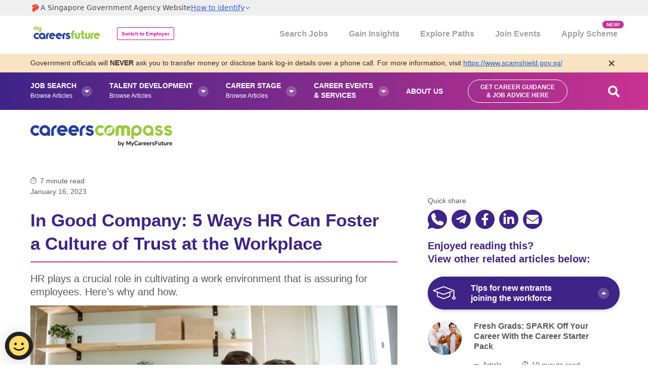

--- FILE ---
content_type: text/html; charset=UTF-8
request_url: https://content.mycareersfuture.gov.sg/hr-foster-culture-trust-workplace/
body_size: 33125
content:
<!doctype html>
<html lang="en-US">
<head>
	<meta name="google-site-verification" content="eqc78ucnSBacYqUTbOAgSekIIZfoEGYots3Ik-eu2HU" />
	<meta charset="UTF-8">
	<meta name="viewport" content="width=device-width, initial-scale=1">
	<link rel="profile" href="https://gmpg.org/xfn/11">

	
	
	<script src="https://assets.wogaa.sg/scripts/wogaa.js"></script>

	
		<!-- Google Tag Manager -->
		<script>(function(w,d,s,l,i){w[l]=w[l]||[];w[l].push({'gtm.start':
		new Date().getTime(),event:'gtm.js'});var f=d.getElementsByTagName(s)[0],
		j=d.createElement(s),dl=l!='dataLayer'?'&l='+l:'';j.async=true;j.src=
		'https://www.googletagmanager.com/gtm.js?id='+i+dl;f.parentNode.insertBefore(j,f);
		})(window,document,'script','dataLayer','GTM-5R3L23F');</script>
		<!-- End Google Tag Manager -->

		<!-- 
		Start of global snippet: Please do not remove
		Place this snippet between the <head> and </head> tags on every page of your site.
		-->
		<!-- Global site tag (gtag.js) - Google Marketing Platform -->
		<script async src="https://www.googletagmanager.com/gtag/js?id=DC-9025941"></script>
		<script>
		window.dataLayer = window.dataLayer || [];
		function gtag(){dataLayer.push(arguments);}
		gtag('js', new Date());

		gtag('config', 'DC-9025941');
		</script>

		<script>
			function getGAClientId() {
				const cookie = {};
				
				document.cookie.split(";").forEach((el) => {
					const [k, v] = el.split("=");
					if (k && v) cookie[k.trim()] = decodeURIComponent(v);
				});

				const ga = cookie["_ga"];
				if (!ga) return "";

				// Find GAx.x.x.x patterns;
				const matches = ga.match(/GA\d+\.\d+\.(\d+\.\d+)/);
				return matches ? matches[1] : "";
			}

			function pushClientId() {
				var cid = getGAClientId();
				if (cid) {
					window.dataLayer = window.dataLayer || [];
					dataLayer.push({
						event: "TagClientId",
						client_id: cid   // <-- must match GTM Data Layer Variable name
					});
					console.log("Client ID pushed to dataLayer:", cid);
				} else {
					console.warn("No GA Client ID found.");
				}
			}

			// Run after page load so GTM sees it
			if (document.readyState === "loading") {
				document.addEventListener("DOMContentLoaded", () => setTimeout(pushClientId, 300));
			} else {
				setTimeout(pushClientId, 300);
			}
		</script>

		<!-- Personalise -->
				<script type="application/ld+json">
		{
			"@context": "https://schema.gov.sg/",
			"title": "In Good Company: 5 Ways HR Can Foster a Culture of Trust at the Workplace",
			"description": "HR plays a crucial role in cultivating a work environment that is assuring for employees. Here’s why and how.",
			"type": "Article",
			"categories": ["Building an Engaged Workforce", "Employer-Employee Relations", "Talent Development"],
			"keywords": ["HR", "culture of trust. workplace trust", "employees", "employers", "communication", "fair and inclusive", "employee wellness"]		}
		</script>
		<!-- End of Personalise -->

		<meta name='robots' content='index, follow, max-image-preview:large, max-snippet:-1, max-video-preview:-1' />
	<style>img:is([sizes="auto" i], [sizes^="auto," i]) { contain-intrinsic-size: 3000px 1500px }</style>
	
	<!-- This site is optimized with the Yoast SEO Premium plugin v26.6 (Yoast SEO v26.6) - https://yoast.com/wordpress/plugins/seo/ -->
	<title>Workplace Trust Culture: How HR Can Foster It Today</title>
	<meta name="description" content="HR plays a crucial role in cultivating a work environment that is assuring for employees. Here’s why and how." />
	<link rel="canonical" href="https://content.mycareersfuture.gov.sg/hr-foster-culture-trust-workplace/" />
	<meta property="og:locale" content="en_US" />
	<meta property="og:type" content="article" />
	<meta property="og:title" content="In Good Company: 5 Ways HR Can Foster a Culture of Trust at the Workplace" />
	<meta property="og:description" content="HR plays a crucial role in cultivating a work environment that is assuring for employees. Here’s why and how." />
	<meta property="og:url" content="/hr-foster-culture-trust-workplace/" />
	<meta property="og:site_name" content="CareersCompass by MyCareersFuture" />
	<meta property="article:publisher" content="https://www.facebook.com/workforcesingapore/" />
	<meta property="article:published_time" content="2023-01-16T01:00:00+00:00" />
	<meta property="article:modified_time" content="2025-11-16T11:33:29+00:00" />
	<meta property="og:image" content="/wp-content/uploads/2023/01/In-Good-Company-5-Ways-HR-Can-Foster-a-Culture-of-Trust-at-the-Workplace-Jan-2023-1.jpg" />
	<meta property="og:image:width" content="733" />
	<meta property="og:image:height" content="340" />
	<meta property="og:image:type" content="image/jpeg" />
	<meta name="author" content="June Chu" />
	<meta name="twitter:card" content="summary_large_image" />
	<meta name="twitter:label1" content="Written by" />
	<meta name="twitter:data1" content="June Chu" />
	<meta name="twitter:label2" content="Est. reading time" />
	<meta name="twitter:data2" content="1 minute" />
	<script type="application/ld+json" class="yoast-schema-graph">{"@context":"https://schema.org","@graph":[{"@type":"Article","@id":"/hr-foster-culture-trust-workplace/#article","isPartOf":{"@id":"/hr-foster-culture-trust-workplace/"},"author":{"name":"June Chu","@id":"/#/schema/person/074137db6f05d25992f7d51b2e8029ae"},"headline":"In Good Company: 5 Ways HR Can Foster a Culture of Trust at the Workplace","datePublished":"2023-01-16T01:00:00+00:00","dateModified":"2025-11-16T11:33:29+00:00","mainEntityOfPage":{"@id":"/hr-foster-culture-trust-workplace/"},"wordCount":14,"publisher":{"@id":"/#organization"},"image":{"@id":"/hr-foster-culture-trust-workplace/#primaryimage"},"thumbnailUrl":"/wp-content/uploads/2023/01/In-Good-Company-5-Ways-HR-Can-Foster-a-Culture-of-Trust-at-the-Workplace-Jan-2023-1.jpg","keywords":["HR practices","work culture"],"articleSection":["Building an Engaged Workforce","Employer-Employee Relations","Talent Development"],"inLanguage":"en-US"},{"@type":"WebPage","@id":"/hr-foster-culture-trust-workplace/","url":"/hr-foster-culture-trust-workplace/","name":"Workplace Trust Culture: How HR Can Foster It Today","isPartOf":{"@id":"/#website"},"primaryImageOfPage":{"@id":"/hr-foster-culture-trust-workplace/#primaryimage"},"image":{"@id":"/hr-foster-culture-trust-workplace/#primaryimage"},"thumbnailUrl":"/wp-content/uploads/2023/01/In-Good-Company-5-Ways-HR-Can-Foster-a-Culture-of-Trust-at-the-Workplace-Jan-2023-1.jpg","datePublished":"2023-01-16T01:00:00+00:00","dateModified":"2025-11-16T11:33:29+00:00","description":"HR plays a crucial role in cultivating a work environment that is assuring for employees. Here’s why and how.","breadcrumb":{"@id":"/hr-foster-culture-trust-workplace/#breadcrumb"},"inLanguage":"en-US","potentialAction":[{"@type":"ReadAction","target":["/hr-foster-culture-trust-workplace/"]}]},{"@type":"BreadcrumbList","@id":"/hr-foster-culture-trust-workplace/#breadcrumb","itemListElement":[{"@type":"ListItem","position":1,"name":"Home","item":"/"},{"@type":"ListItem","position":2,"name":"In Good Company: 5 Ways HR Can Foster a Culture of Trust at the Workplace"}]},{"@type":"WebSite","@id":"/#website","url":"/","name":"CareersCompass by MyCareersFuture","description":"An initiative by Workforce Singapore, we offer a one-stop destination packed with expert insights on job search strategies, career development, talent acquisition strategies, and more.","publisher":{"@id":"/#organization"},"potentialAction":[{"@type":"SearchAction","target":"/?s={search_term_string}","query-input":{"@type":"PropertyValueSpecification","valueRequired":true,"valueName":"search_term_string"}}],"inLanguage":"en-US"},{"@type":"Organization","@id":"/#organization","name":"CareersCompass by MyCareersFuture","alternateName":"MyCareersFuture","url":"/","logo":{"@type":"ImageObject","inLanguage":"en-US","@id":"/#/schema/logo/image/","url":"/wp-content/uploads/2024/10/CareersCompass-Logo_Horizontal_Full-Colour.png","contentUrl":"/wp-content/uploads/2024/10/CareersCompass-Logo_Horizontal_Full-Colour.png","width":640,"height":95,"caption":"CareersCompass by MyCareersFuture"},"image":{"@id":"/#/schema/logo/image/"},"sameAs":["https://www.facebook.com/workforcesingapore/","https://t.me/WSGJobs_CareerAdvice","https://www.linkedin.com/company/workforce-singapore/"]},{"@type":"Person","@id":"/#/schema/person/074137db6f05d25992f7d51b2e8029ae","name":"June Chu","image":{"@type":"ImageObject","inLanguage":"en-US","@id":"/#/schema/person/image/","url":"https://secure.gravatar.com/avatar/e365a44996317126b48ae3319fbc5c8a4dd5f925ad5a9f58fa273154b8e3de30?s=96&d=mm&r=g","contentUrl":"https://secure.gravatar.com/avatar/e365a44996317126b48ae3319fbc5c8a4dd5f925ad5a9f58fa273154b8e3de30?s=96&d=mm&r=g","caption":"June Chu"},"url":"/author/chu_jun_leewsg-gov-sg/"}]}</script>
	<!-- / Yoast SEO Premium plugin. -->


<link rel='dns-prefetch' href='//content.mycareersfuture.gov.sg' />
<link rel='dns-prefetch' href='//cdnjs.cloudflare.com' />
<link rel='dns-prefetch' href='//www.youtube.com' />
<link rel="alternate" type="application/rss+xml" title="CareersCompass by MyCareersFuture &raquo; Feed" href="https://content.mycareersfuture.gov.sg/feed/" />
<link rel="alternate" type="application/rss+xml" title="CareersCompass by MyCareersFuture &raquo; Comments Feed" href="https://content.mycareersfuture.gov.sg/comments/feed/" />
<meta http-equiv="Content-Security-Policy" content="default-src 'self' https://*.wogaa.sg https://www.google.com https://www.google.com.sg https://tpc.googlesyndication.com https://www.googleadservices.com https://googleads.g.doubleclick.net https://td.doubleclick.net https://youtube.com https://www.youtube-nocookie.com https://*.dcube.cloud https://cm.everesttech.net https://cdnjs.cloudflare.com https://wogadobeanalytics.sc.omtrdc.net https://www.googletagmanager.com https://www.facebook.com https://yoast.com https://my.yoast.com https://ad.doubleclick.net https://ads-engagement.presage.io https://px.ads.linkedin.com https://sp.analytics.yahoo.com https://www.google-analytics.com http://2.gravatar.com data:;
script-src 'self' 'unsafe-inline' 'unsafe-eval' https://bat.bing.com https://www.googletagmanager.com https://*.wogaa.sg https://assets.wogaa.sg https://www.google-analytics.com https://googleads.g.doubleclick.net https://www.googleadservices.com https://connect.facebook.net https://assets.dcube.cloud https://*.dcube.cloud https://cdnjs.cloudflare.com https://amplify.outbrain.com https://snap.licdn.com https://static.hotjar.com https://js.adsrvr.org https://link.mycareersfuture.sg https://s.yimg.com http://tr.outbrain.com https://wave.outbrain.com https://script.hotjar.com blob: https://*.quantcount.com https://*.quantserve.com https://www.youtube.com https://www.youtube-nocookie.com https://analytics.tiktok.com https://d34r8q7sht0t9k.cloudfront.net https://www.clarity.ms https://*.podscribe.com https://scripts.clarity.ms;
style-src 'self' 'unsafe-inline' https://fonts.googleapis.com http://fonts.googleapis.com https://assets.wogaa.sg https://assets.dcube.cloud https://cdnjs.cloudflare.com;
connect-src 'self' https://bat.bing.com https://adservice.google.com https://ad.doubleclick.net https://www.google-analytics.com https://pagead2.googlesyndication.com https://stats.g.doubleclick.net https://*.wogaa.sg https://*.dcube.cloud https://yoast.com https://my.yoast.com https://analytics.google.com https://api-mcf-uat.gds-gov.tech http://tr.outbrain.com https://px.ads.linkedin.com https://s.yimg.com https://api.mycareersfuture.gov.sg https://www.facebook.com  https://content.hotjar.io https://www.google.com https://amplify.outbrain.com https://paid.outbrain.com https://metrics.hotjar.io https://vc.hotjar.io https://analytics.tiktok.com https://ipv4.podscribe.com https://*.podscribe.com wss://ws.hotjar.com https://portal.ssg-wsg.gov.sg https://l.clarity.ms https://test-drive-20-1053047382554.us-central1.run.app https://pixel.quantserve.com https://o.clarity.ms/collect;
font-src 'self' https://fonts.gstatic.com http://fonts.gstatic.com https://assets.wogaa.sg/fonts https://assets.dcube.cloud/fonts http://fonts.googleapis.com https://cdnjs.cloudflare.com http://tr.outbrain.com https://px.ads.linkedin.com https://s.yimg.com https://api.mycareersfuture.gov.sg  https://assets.wogaa.sg data:;
frame-src 'self' https://9025941.fls.doubleclick.net https://ads-engagement.presage.io https://www.podbean.com https://www.youtube.com https://www.youtube-nocookie.com https://api.mycareersfuture.gov.sg https://insight.adsrvr.org https://video.careerservices.sg https://td.doubleclick.net https://match.adsrvr.org https://form.gov.sg https://www.googletagmanager.com;
img-src 'self' data: https://bat.bing.com https://adservice.google.com https://*.quantcount.com https://*.quantserve.com https://ads-engagement.presage.io https://px.ads.linkedin.com https://sp.analytics.yahoo.com https://www.facebook.com https://www.google-analytics.com https://www.google.com.sg https://www.google.com https://ad.doubleclick.net https://tr.outbrain.com https://www.googletagmanager.com https://pbcdn1.podbean.com https://verifi.podscribe.com;" /><script type="text/javascript">
/* <![CDATA[ */
window._wpemojiSettings = {"baseUrl":"https:\/\/s.w.org\/images\/core\/emoji\/16.0.1\/72x72\/","ext":".png","svgUrl":"https:\/\/s.w.org\/images\/core\/emoji\/16.0.1\/svg\/","svgExt":".svg","source":{"concatemoji":"https:\/\/content.mycareersfuture.gov.sg\/wp-includes\/js\/wp-emoji-release.min.js"}};
/*! This file is auto-generated */
!function(s,n){var o,i,e;function c(e){try{var t={supportTests:e,timestamp:(new Date).valueOf()};sessionStorage.setItem(o,JSON.stringify(t))}catch(e){}}function p(e,t,n){e.clearRect(0,0,e.canvas.width,e.canvas.height),e.fillText(t,0,0);var t=new Uint32Array(e.getImageData(0,0,e.canvas.width,e.canvas.height).data),a=(e.clearRect(0,0,e.canvas.width,e.canvas.height),e.fillText(n,0,0),new Uint32Array(e.getImageData(0,0,e.canvas.width,e.canvas.height).data));return t.every(function(e,t){return e===a[t]})}function u(e,t){e.clearRect(0,0,e.canvas.width,e.canvas.height),e.fillText(t,0,0);for(var n=e.getImageData(16,16,1,1),a=0;a<n.data.length;a++)if(0!==n.data[a])return!1;return!0}function f(e,t,n,a){switch(t){case"flag":return n(e,"\ud83c\udff3\ufe0f\u200d\u26a7\ufe0f","\ud83c\udff3\ufe0f\u200b\u26a7\ufe0f")?!1:!n(e,"\ud83c\udde8\ud83c\uddf6","\ud83c\udde8\u200b\ud83c\uddf6")&&!n(e,"\ud83c\udff4\udb40\udc67\udb40\udc62\udb40\udc65\udb40\udc6e\udb40\udc67\udb40\udc7f","\ud83c\udff4\u200b\udb40\udc67\u200b\udb40\udc62\u200b\udb40\udc65\u200b\udb40\udc6e\u200b\udb40\udc67\u200b\udb40\udc7f");case"emoji":return!a(e,"\ud83e\udedf")}return!1}function g(e,t,n,a){var r="undefined"!=typeof WorkerGlobalScope&&self instanceof WorkerGlobalScope?new OffscreenCanvas(300,150):s.createElement("canvas"),o=r.getContext("2d",{willReadFrequently:!0}),i=(o.textBaseline="top",o.font="600 32px Arial",{});return e.forEach(function(e){i[e]=t(o,e,n,a)}),i}function t(e){var t=s.createElement("script");t.src=e,t.defer=!0,s.head.appendChild(t)}"undefined"!=typeof Promise&&(o="wpEmojiSettingsSupports",i=["flag","emoji"],n.supports={everything:!0,everythingExceptFlag:!0},e=new Promise(function(e){s.addEventListener("DOMContentLoaded",e,{once:!0})}),new Promise(function(t){var n=function(){try{var e=JSON.parse(sessionStorage.getItem(o));if("object"==typeof e&&"number"==typeof e.timestamp&&(new Date).valueOf()<e.timestamp+604800&&"object"==typeof e.supportTests)return e.supportTests}catch(e){}return null}();if(!n){if("undefined"!=typeof Worker&&"undefined"!=typeof OffscreenCanvas&&"undefined"!=typeof URL&&URL.createObjectURL&&"undefined"!=typeof Blob)try{var e="postMessage("+g.toString()+"("+[JSON.stringify(i),f.toString(),p.toString(),u.toString()].join(",")+"));",a=new Blob([e],{type:"text/javascript"}),r=new Worker(URL.createObjectURL(a),{name:"wpTestEmojiSupports"});return void(r.onmessage=function(e){c(n=e.data),r.terminate(),t(n)})}catch(e){}c(n=g(i,f,p,u))}t(n)}).then(function(e){for(var t in e)n.supports[t]=e[t],n.supports.everything=n.supports.everything&&n.supports[t],"flag"!==t&&(n.supports.everythingExceptFlag=n.supports.everythingExceptFlag&&n.supports[t]);n.supports.everythingExceptFlag=n.supports.everythingExceptFlag&&!n.supports.flag,n.DOMReady=!1,n.readyCallback=function(){n.DOMReady=!0}}).then(function(){return e}).then(function(){var e;n.supports.everything||(n.readyCallback(),(e=n.source||{}).concatemoji?t(e.concatemoji):e.wpemoji&&e.twemoji&&(t(e.twemoji),t(e.wpemoji)))}))}((window,document),window._wpemojiSettings);
/* ]]> */
</script>
<style id='wp-emoji-styles-inline-css' type='text/css'>

	img.wp-smiley, img.emoji {
		display: inline !important;
		border: none !important;
		box-shadow: none !important;
		height: 1em !important;
		width: 1em !important;
		margin: 0 0.07em !important;
		vertical-align: -0.1em !important;
		background: none !important;
		padding: 0 !important;
	}
</style>
<link rel='stylesheet' id='wp-block-library-css' href='https://content.mycareersfuture.gov.sg/wp-includes/css/dist/block-library/style.min.css' type='text/css' media='all' />
<style id='classic-theme-styles-inline-css' type='text/css'>
/*! This file is auto-generated */
.wp-block-button__link{color:#fff;background-color:#32373c;border-radius:9999px;box-shadow:none;text-decoration:none;padding:calc(.667em + 2px) calc(1.333em + 2px);font-size:1.125em}.wp-block-file__button{background:#32373c;color:#fff;text-decoration:none}
</style>
<style id='global-styles-inline-css' type='text/css'>
:root{--wp--preset--aspect-ratio--square: 1;--wp--preset--aspect-ratio--4-3: 4/3;--wp--preset--aspect-ratio--3-4: 3/4;--wp--preset--aspect-ratio--3-2: 3/2;--wp--preset--aspect-ratio--2-3: 2/3;--wp--preset--aspect-ratio--16-9: 16/9;--wp--preset--aspect-ratio--9-16: 9/16;--wp--preset--color--black: #000000;--wp--preset--color--cyan-bluish-gray: #abb8c3;--wp--preset--color--white: #ffffff;--wp--preset--color--pale-pink: #f78da7;--wp--preset--color--vivid-red: #cf2e2e;--wp--preset--color--luminous-vivid-orange: #ff6900;--wp--preset--color--luminous-vivid-amber: #fcb900;--wp--preset--color--light-green-cyan: #7bdcb5;--wp--preset--color--vivid-green-cyan: #00d084;--wp--preset--color--pale-cyan-blue: #8ed1fc;--wp--preset--color--vivid-cyan-blue: #0693e3;--wp--preset--color--vivid-purple: #9b51e0;--wp--preset--gradient--vivid-cyan-blue-to-vivid-purple: linear-gradient(135deg,rgba(6,147,227,1) 0%,rgb(155,81,224) 100%);--wp--preset--gradient--light-green-cyan-to-vivid-green-cyan: linear-gradient(135deg,rgb(122,220,180) 0%,rgb(0,208,130) 100%);--wp--preset--gradient--luminous-vivid-amber-to-luminous-vivid-orange: linear-gradient(135deg,rgba(252,185,0,1) 0%,rgba(255,105,0,1) 100%);--wp--preset--gradient--luminous-vivid-orange-to-vivid-red: linear-gradient(135deg,rgba(255,105,0,1) 0%,rgb(207,46,46) 100%);--wp--preset--gradient--very-light-gray-to-cyan-bluish-gray: linear-gradient(135deg,rgb(238,238,238) 0%,rgb(169,184,195) 100%);--wp--preset--gradient--cool-to-warm-spectrum: linear-gradient(135deg,rgb(74,234,220) 0%,rgb(151,120,209) 20%,rgb(207,42,186) 40%,rgb(238,44,130) 60%,rgb(251,105,98) 80%,rgb(254,248,76) 100%);--wp--preset--gradient--blush-light-purple: linear-gradient(135deg,rgb(255,206,236) 0%,rgb(152,150,240) 100%);--wp--preset--gradient--blush-bordeaux: linear-gradient(135deg,rgb(254,205,165) 0%,rgb(254,45,45) 50%,rgb(107,0,62) 100%);--wp--preset--gradient--luminous-dusk: linear-gradient(135deg,rgb(255,203,112) 0%,rgb(199,81,192) 50%,rgb(65,88,208) 100%);--wp--preset--gradient--pale-ocean: linear-gradient(135deg,rgb(255,245,203) 0%,rgb(182,227,212) 50%,rgb(51,167,181) 100%);--wp--preset--gradient--electric-grass: linear-gradient(135deg,rgb(202,248,128) 0%,rgb(113,206,126) 100%);--wp--preset--gradient--midnight: linear-gradient(135deg,rgb(2,3,129) 0%,rgb(40,116,252) 100%);--wp--preset--font-size--small: 13px;--wp--preset--font-size--medium: 20px;--wp--preset--font-size--large: 36px;--wp--preset--font-size--x-large: 42px;--wp--preset--spacing--20: 0.44rem;--wp--preset--spacing--30: 0.67rem;--wp--preset--spacing--40: 1rem;--wp--preset--spacing--50: 1.5rem;--wp--preset--spacing--60: 2.25rem;--wp--preset--spacing--70: 3.38rem;--wp--preset--spacing--80: 5.06rem;--wp--preset--shadow--natural: 6px 6px 9px rgba(0, 0, 0, 0.2);--wp--preset--shadow--deep: 12px 12px 50px rgba(0, 0, 0, 0.4);--wp--preset--shadow--sharp: 6px 6px 0px rgba(0, 0, 0, 0.2);--wp--preset--shadow--outlined: 6px 6px 0px -3px rgba(255, 255, 255, 1), 6px 6px rgba(0, 0, 0, 1);--wp--preset--shadow--crisp: 6px 6px 0px rgba(0, 0, 0, 1);}:where(.is-layout-flex){gap: 0.5em;}:where(.is-layout-grid){gap: 0.5em;}body .is-layout-flex{display: flex;}.is-layout-flex{flex-wrap: wrap;align-items: center;}.is-layout-flex > :is(*, div){margin: 0;}body .is-layout-grid{display: grid;}.is-layout-grid > :is(*, div){margin: 0;}:where(.wp-block-columns.is-layout-flex){gap: 2em;}:where(.wp-block-columns.is-layout-grid){gap: 2em;}:where(.wp-block-post-template.is-layout-flex){gap: 1.25em;}:where(.wp-block-post-template.is-layout-grid){gap: 1.25em;}.has-black-color{color: var(--wp--preset--color--black) !important;}.has-cyan-bluish-gray-color{color: var(--wp--preset--color--cyan-bluish-gray) !important;}.has-white-color{color: var(--wp--preset--color--white) !important;}.has-pale-pink-color{color: var(--wp--preset--color--pale-pink) !important;}.has-vivid-red-color{color: var(--wp--preset--color--vivid-red) !important;}.has-luminous-vivid-orange-color{color: var(--wp--preset--color--luminous-vivid-orange) !important;}.has-luminous-vivid-amber-color{color: var(--wp--preset--color--luminous-vivid-amber) !important;}.has-light-green-cyan-color{color: var(--wp--preset--color--light-green-cyan) !important;}.has-vivid-green-cyan-color{color: var(--wp--preset--color--vivid-green-cyan) !important;}.has-pale-cyan-blue-color{color: var(--wp--preset--color--pale-cyan-blue) !important;}.has-vivid-cyan-blue-color{color: var(--wp--preset--color--vivid-cyan-blue) !important;}.has-vivid-purple-color{color: var(--wp--preset--color--vivid-purple) !important;}.has-black-background-color{background-color: var(--wp--preset--color--black) !important;}.has-cyan-bluish-gray-background-color{background-color: var(--wp--preset--color--cyan-bluish-gray) !important;}.has-white-background-color{background-color: var(--wp--preset--color--white) !important;}.has-pale-pink-background-color{background-color: var(--wp--preset--color--pale-pink) !important;}.has-vivid-red-background-color{background-color: var(--wp--preset--color--vivid-red) !important;}.has-luminous-vivid-orange-background-color{background-color: var(--wp--preset--color--luminous-vivid-orange) !important;}.has-luminous-vivid-amber-background-color{background-color: var(--wp--preset--color--luminous-vivid-amber) !important;}.has-light-green-cyan-background-color{background-color: var(--wp--preset--color--light-green-cyan) !important;}.has-vivid-green-cyan-background-color{background-color: var(--wp--preset--color--vivid-green-cyan) !important;}.has-pale-cyan-blue-background-color{background-color: var(--wp--preset--color--pale-cyan-blue) !important;}.has-vivid-cyan-blue-background-color{background-color: var(--wp--preset--color--vivid-cyan-blue) !important;}.has-vivid-purple-background-color{background-color: var(--wp--preset--color--vivid-purple) !important;}.has-black-border-color{border-color: var(--wp--preset--color--black) !important;}.has-cyan-bluish-gray-border-color{border-color: var(--wp--preset--color--cyan-bluish-gray) !important;}.has-white-border-color{border-color: var(--wp--preset--color--white) !important;}.has-pale-pink-border-color{border-color: var(--wp--preset--color--pale-pink) !important;}.has-vivid-red-border-color{border-color: var(--wp--preset--color--vivid-red) !important;}.has-luminous-vivid-orange-border-color{border-color: var(--wp--preset--color--luminous-vivid-orange) !important;}.has-luminous-vivid-amber-border-color{border-color: var(--wp--preset--color--luminous-vivid-amber) !important;}.has-light-green-cyan-border-color{border-color: var(--wp--preset--color--light-green-cyan) !important;}.has-vivid-green-cyan-border-color{border-color: var(--wp--preset--color--vivid-green-cyan) !important;}.has-pale-cyan-blue-border-color{border-color: var(--wp--preset--color--pale-cyan-blue) !important;}.has-vivid-cyan-blue-border-color{border-color: var(--wp--preset--color--vivid-cyan-blue) !important;}.has-vivid-purple-border-color{border-color: var(--wp--preset--color--vivid-purple) !important;}.has-vivid-cyan-blue-to-vivid-purple-gradient-background{background: var(--wp--preset--gradient--vivid-cyan-blue-to-vivid-purple) !important;}.has-light-green-cyan-to-vivid-green-cyan-gradient-background{background: var(--wp--preset--gradient--light-green-cyan-to-vivid-green-cyan) !important;}.has-luminous-vivid-amber-to-luminous-vivid-orange-gradient-background{background: var(--wp--preset--gradient--luminous-vivid-amber-to-luminous-vivid-orange) !important;}.has-luminous-vivid-orange-to-vivid-red-gradient-background{background: var(--wp--preset--gradient--luminous-vivid-orange-to-vivid-red) !important;}.has-very-light-gray-to-cyan-bluish-gray-gradient-background{background: var(--wp--preset--gradient--very-light-gray-to-cyan-bluish-gray) !important;}.has-cool-to-warm-spectrum-gradient-background{background: var(--wp--preset--gradient--cool-to-warm-spectrum) !important;}.has-blush-light-purple-gradient-background{background: var(--wp--preset--gradient--blush-light-purple) !important;}.has-blush-bordeaux-gradient-background{background: var(--wp--preset--gradient--blush-bordeaux) !important;}.has-luminous-dusk-gradient-background{background: var(--wp--preset--gradient--luminous-dusk) !important;}.has-pale-ocean-gradient-background{background: var(--wp--preset--gradient--pale-ocean) !important;}.has-electric-grass-gradient-background{background: var(--wp--preset--gradient--electric-grass) !important;}.has-midnight-gradient-background{background: var(--wp--preset--gradient--midnight) !important;}.has-small-font-size{font-size: var(--wp--preset--font-size--small) !important;}.has-medium-font-size{font-size: var(--wp--preset--font-size--medium) !important;}.has-large-font-size{font-size: var(--wp--preset--font-size--large) !important;}.has-x-large-font-size{font-size: var(--wp--preset--font-size--x-large) !important;}
:where(.wp-block-post-template.is-layout-flex){gap: 1.25em;}:where(.wp-block-post-template.is-layout-grid){gap: 1.25em;}
:where(.wp-block-columns.is-layout-flex){gap: 2em;}:where(.wp-block-columns.is-layout-grid){gap: 2em;}
:root :where(.wp-block-pullquote){font-size: 1.5em;line-height: 1.6;}
</style>
<link rel='stylesheet' id='violet-style-css' href='https://content.mycareersfuture.gov.sg/wp-content/themes/violet/style.css' type='text/css' media='all' />
<link rel='stylesheet' id='violet-main-css-css' href='https://content.mycareersfuture.gov.sg/wp-content/themes/violet/lavender/app/css/main.min.css' type='text/css' media='all' />
<link rel='stylesheet' id='bootstrap_css-css' href='https://cdnjs.cloudflare.com/ajax/libs/bootstrap/5.0.2/css/bootstrap.min.css' type='text/css' media='all' />
<link rel='stylesheet' id='fontawesome_css-css' href='https://cdnjs.cloudflare.com/ajax/libs/font-awesome/5.13.0/css/all.min.css' type='text/css' media='all' />
<link rel='stylesheet' id='font_awesome-css' href='https://content.mycareersfuture.gov.sg/wp-content/mu-plugins/xtr-sso-oidc/css/font-awesome.css' type='text/css' media='all' />
<link rel='stylesheet' id='wp_login_form-css' href='https://content.mycareersfuture.gov.sg/wp-content/mu-plugins/xtr-sso-oidc/css/login-page.css' type='text/css' media='all' />
<script type="text/javascript" src="https://cdnjs.cloudflare.com/ajax/libs/jquery/3.6.0/jquery.min.js" id="jquery-core-js"></script>
<script type="text/javascript" src="https://cdnjs.cloudflare.com/ajax/libs/jquery-migrate/3.3.2/jquery-migrate.min.js" id="jquery-migrate-js"></script>
<script type="text/javascript" id="clickstream-ajax-script-js-extra">
/* <![CDATA[ */
var my_ajax_object = {"ajaxurl":"https:\/\/content.mycareersfuture.gov.sg\/wp-admin\/admin-ajax.php"};
/* ]]> */
</script>
<script type="text/javascript" src="https://content.mycareersfuture.gov.sg/wp-content/themes/violet/app/js/clickstream-ajax-script.js" id="clickstream-ajax-script-js"></script>
<script type="text/javascript" src="https://cdnjs.cloudflare.com/ajax/libs/popper.js/2.9.2/umd/popper.min.js" id="bootstrap_popper_js-js"></script>
<script type="text/javascript" src="https://cdnjs.cloudflare.com/ajax/libs/font-awesome/5.13.0/js/all.min.js" id="fontawesome_js-js"></script>
<script type="text/javascript" src="https://content.mycareersfuture.gov.sg/wp-content/themes/violet/app/js/half-page-scroll.js" id="newsletter-layout-script-js"></script>
<script type="text/javascript" src="https://www.youtube.com/iframe_api" id="youtube-player-js"></script>
<script type="text/javascript" src="https://content.mycareersfuture.gov.sg/wp-content/themes/violet/lavender/app/js/player.min.js" id="podbean-player-js"></script>
<link rel="https://api.w.org/" href="https://content.mycareersfuture.gov.sg/wp-json/" /><link rel="alternate" title="JSON" type="application/json" href="https://content.mycareersfuture.gov.sg/wp-json/wp/v2/posts/36393" /><link rel="EditURI" type="application/rsd+xml" title="RSD" href="https://content.mycareersfuture.gov.sg/xmlrpc.php?rsd" />

<link rel='shortlink' href='https://content.mycareersfuture.gov.sg/?p=36393' />
<link rel="alternate" title="oEmbed (JSON)" type="application/json+oembed" href="https://content.mycareersfuture.gov.sg/wp-json/oembed/1.0/embed?url=https%3A%2F%2Fcontent.mycareersfuture.gov.sg%2Fhr-foster-culture-trust-workplace%2F" />
<link rel="alternate" title="oEmbed (XML)" type="text/xml+oembed" href="https://content.mycareersfuture.gov.sg/wp-json/oembed/1.0/embed?url=https%3A%2F%2Fcontent.mycareersfuture.gov.sg%2Fhr-foster-culture-trust-workplace%2F&#038;format=xml" />
<link rel="preload" as="image" href="https://content.mycareersfuture.gov.sg/wp-content/uploads/2023/01/In-Good-Company-5-Ways-HR-Can-Foster-a-Culture-of-Trust-at-the-Workplace-Jan-2023-1.jpg" type="image/jpeg"><link rel="icon" href="https://content.mycareersfuture.gov.sg/wp-content/uploads/2017/11/cropped-android-chrome-256x256-1-32x32.png" sizes="32x32" />
<link rel="icon" href="https://content.mycareersfuture.gov.sg/wp-content/uploads/2017/11/cropped-android-chrome-256x256-1-192x192.png" sizes="192x192" />
<link rel="apple-touch-icon" href="https://content.mycareersfuture.gov.sg/wp-content/uploads/2017/11/cropped-android-chrome-256x256-1-180x180.png" />
<meta name="msapplication-TileImage" content="https://content.mycareersfuture.gov.sg/wp-content/uploads/2017/11/cropped-android-chrome-256x256-1-270x270.png" />
		<style type="text/css" id="wp-custom-css">
			.about-careers-connect-post figure a{
	width: -webkit-fill-available;
}

/* mobile menu start */
@media (min-width: 1024px)and (orientation: landscape){
	.search-jobs-btn-div{
		display: none !important;
	}
}

@media only screen and  (min-width: 768px) and (max-width: 1199px) {
	.menu-additional-btn-wrapper{
		width: 50vw;
	}
}

.consultation-btn-div-mobile .search-jobs-btn-div a{
    padding: 0;
    border-radius: 25px;
	background-color: #fff;
}

.consultation-btn-div-mobile .search-jobs-btn-div.search-jobs-btn strong{
	font-size: 20px;
	font-weight: 700;
	line-height: 18px;
	color: #98bf2b;
}

.consultation-btn-div-mobile .search-jobs-btn-div.search-jobs-btn a{
	font-size: 10px;
	font-weight: 700;
	color: #27348b;
}

.consultation-btn-div-mobile .search-jobs-btn-div.boost-career-btn strong, .consultation-btn-div-mobile .search-jobs-btn-div.jobseeker-support-btn strong {
	color: #58595b;
	font-size: 20px;
	font-weight: bold;
}

.menu-additional-btn div.search-jobs-btn-div{
  display: none;
}
/* mobile menu end */

.pagination-link ul a, .search-pagination-link ul a, .testimonial-pagination-link ul a {
    padding: 4px 8px;
}

.search-pagination-link ul li, .testimonial-pagination-link ul li {
    padding: 4px 0px;
}

.filter-collapsed-btn{
	display: none!important;
}

#scamShield_banner{
	background-color: #fae3c4;
	color: rgba(0, 0, 0, 0.8);
}

#scamShield_banner a{
    -webkit-text-decoration-line: underline;
    text-decoration-line: underline;
    color: #1263CB;
}

.scamShield_banner_button svg{
	color: rgba(0, 0, 0, 0.8);	
}

@media only screen and (max-width: 768px){
	#scamShield_banner p{
		font-size: 11px;
	}
}

#in-demand-carousel li:nth-child(5), #in-demand-sidebar-carousel li:nth-child(5){
    display: none !important;
}

.social-sharing li:has( > .ccmcf-social-twitter){
	display: none !important;
}

/* bottom mobile quick share */
.mobile-quick-share {
	padding: 0 18px;
	margin-bottom: 10px;
}

.mobile-quick-share svg {
    height: 38px;
    width: 38px !important;
    padding: 7px;
    border-radius: 50%;
    background-color: #3e2487;
    color: #fff;
}

.mobile-quick-share .social-sharing img {
    height: 38px;
    width: 38px !important;
}

.mobile-quick-share ul {
    display: flex
}

.mobile-quick-share .social-sharing li {
    margin-right: 9px;
}
/* bottom mobile quick share END */

.mainContent article blockquote{
	font-size: 18px;
	line-height: 27px;
}

.cardInfo .item:after {
    right: -7px;
}

.headerContainer #primary-menu li a{
	position: relative;
}

.headerContainer #primary-menu .new-small{
	font-size: 10px;
	padding: 0px 8px;
	background: #C83291;
	border-radius: 10px;
	color: #e8f5f6;
	position: absolute;
	top: 0;
	right: -12px;
}

.boost-career-btn strong,
.jobseeker-support-btn strong{
	color: #58595b;
  font-size: 20px;
}

.boost-career-btn .new-small,
.jobseeker-support-btn .new-small{
	font-size: 14px;
	padding: 4px 8px;
	background: #C83291;
	border-radius: 10px;
	color: #e8f5f6;
}

.headerContainer .right-navbar{
	/*align-self: center;*/
}

/* CCO brochure */
.brochure-learn-more-button-div .btn-apply-link, .brochure-learn-more-button-div .btn-visit-link, .brochure-learn-more-button-div .btn-brochure-link{
	margin-bottom: 10px;
}

/* about-careers-connect */
.about-careers-connect-row .col-lg-4 img{
	height: 150px;
	object-fit: cover;
}

.about-careers-connect-row{
	column-gap: 20px;
	align-items: center;
	justify-content: center;
}

.about-careers-connect-post,.about-careers-connect-video{
	flex: auto !important;
	margin: 0 0 20px 0 !important;
	padding: 0;
}

.about-careers-connect-post .remove-arrow a:after{
	content: "" !important;
	padding-left: 0 !important;
}

@media only screen and (max-width: 1024px){
	.page-template-page-about-careers-connect article .about-careers-connect-post, .page-template-page-about-careers-connect article .about-careers-connect-video{
		margin-left:0 !important;
	}
}
/* about-careers-connect end */

.single-post img.alignleft{
	float: left;
  margin-right: 20px;
}

.single-post img.alignright{
	float: right;
  margin-left: 20px;
}

@media (max-width: 767.98px) {
	.single-post img.alignleft{
		display: block;
		float: none;
		margin-left: auto;
    margin-right: auto;
	}

	.single-post img.alignright{
		display: block;
		float: none;
		margin-left: auto;
    margin-right: auto;
	}
}

/* cco testimonial page */
.testimonial-learn-more-div .video-div iframe {
	width: 560px;
}

@media (max-width: 767.98px) {
	.testimonial-learn-more-div .video-div iframe {
		width: auto;
	}
	
	.testimonial-learn-more-div .learn-more-video{
		width: -webkit-fill-available;
}
	}
}
/* cco testimonial page - end */

.careerscompass-white-img-div img {
    object-fit: contain;
}

@media only screen and (max-width: 767px){
	.careerscompass-white-img-div img{
		object-fit: contain !important;
	}
}

@media (min-width: 768px) and (max-height: 1024px) and (orientation: portrait){
	.careerscompass-white-img-div img {
			object-fit: contain !important;
	}
}

@media (min-width: 1024px) and (max-height: 768px) and (orientation: landscape){
	.careerscompass-white-img-div img {
			object-fit: contain !important;
		width: unset !important;
	}
}
@media (min-width: 1024px) and (max-height: 1366px) and (orientation: portrait) {
	.careerscompass-white-img-div img {
			object-fit: contain !important;
		width: unset !important;
	}
}

/* CSS to correctly position the quicklinks menu on large scaled devices */
@media (min-width: 1024px) and (max-height: 768px) and (orientation: landscape) {
  #mainNav {
    position: unset;
  }
}
@media only screen and (max-width: 1200px) {
    .quick-share-header-wrap {
        display: none;
    }
	#show-all-div,
	.category-banner-div,
	.page-banner-div,
	.row.headPanel {
		margin-top: 0 !important;
	}

}

/* main menu mobile responsive fixes */
@media only screen and  (min-width: 769px) and (max-width: 1199px) {
	.navbar-expand-md .navbar-collapse.collapse:not(.show){
		overflow-y: scroll;
    position: fixed;
    top: 105px;
    width: 100vw;
    right: 0px;
    z-index: 99999;
    -webkit-box-orient: vertical;
    -webkit-box-direction: normal;
		height: calc(100% - 105px);
    flex-direction: column;
	}
	
	.navbar-collapse.collapse.show{
		overflow-y: scroll;
    position: fixed;
    top: 164px;
    height: calc(100% - 105px);
		width: 100vw;
	}
	
	.navbar-collapse.collapse #menu-mobile-menu{
		width: 50vw;
	}
	
	.navbar-collapse.collapse.show .menu-additiona-btn-wrapper{
		width: 50vw;
	}
}

@media (min-width: 768px) and (max-height: 1024px) and (orientation: portrait){
	#mainNav .navbar-collapse {
    width: 100vw;
    height: 100vh;
	}
	
	.navbar-collapse.collapse.show .menu-additiona-btn-wrapper{
		width: 50vw;
	}
}

@media only screen and (max-width: 768px){
	.navbar-collapse {
    left: 0;
		width: 100vw;
	}
}

@media only screen and  (min-width: 768px) and (max-width: 1199px) {
	.navbar-collapse.collapse.show{
    top: 105px;
	}
}


@media only screen and (max-width: 767px) {
    .navbar-collapse {
      top: 112px;
			padding-bottom: 80px;
    }
	
		.category .category-menu-container .menu-category-career-stage-menu-container {
			overflow: scroll;
		}
}

@media only screen and (max-width: 320px) {
    .navbar-collapse {
      top: 211px;
    }
}
/* main menu mobile responsive fixes - End */

.headerContainer .row{
	--bs-gutter-x: 0;
}
		</style>
			</head>

	<body class="wp-singular post-template-default single single-post postid-36393 single-format-standard wp-theme-violet">
		<!-- Google Tag Manager (noscript) -->
		<noscript><iframe src="https://www.googletagmanager.com/ns.html?id=GTM-5R3L23F"
		height="0" width="0" style="display:none;visibility:hidden"></iframe></noscript>
		<!-- End Google Tag Manager (noscript) -->
		
		<script>
			
			window.addEventListener('DOMContentLoaded', function () {
  				const banner = document.getElementById('scamShield_banner');
  				const elements = document.querySelectorAll('.quick-share-header-wrap');

  				if (banner && elements.length) {
   					const bannerHeight = banner.offsetHeight;

    				elements.forEach(function (el) {
      					const currentTop = parseFloat(window.getComputedStyle(el).top) || 0;
      					el.style.top = (currentTop + bannerHeight) + 'px';
    				});
  				}
			});

			
			function UpdateBannerElesOnScroll() {
  				const masthead = document.querySelector('.masthead-fixed');
  				const headerWrap = document.querySelector('.headerContainerWrap-fixed');

				if (masthead && headerWrap) {
    				const totalHeight = masthead.offsetHeight;
    
    				masthead.style.top = '0px';
    				headerWrap.style.top = totalHeight + 'px';
  				}
			}
			window.addEventListener('DOMContentLoaded', UpdateBannerElesOnScroll);
			window.addEventListener('scroll', UpdateBannerElesOnScroll);
		</script>

		<!--======================================================
			sgds masthead Section
		======================================================-->
		<sgds-masthead>
		
	<div id="sgds-masthead" class="sgds-masthead" aria-label="A Singapore Government Agency Website">
	    <div class="container">
	      <div class="row">
	        <div class="col">
	          <div class="masthead-layout">
	            <svg version="1.1" xmlns="http://www.w3.org/2000/svg" width="32" height="32" viewBox="0 0 32 32" class="sg-crest">
	              <title>sg-crest</title>
	              <path d="M5.896 11.185c0 0-0.949 1.341 0.294 3.075 0 0 0.196-0.883 2.159-0.883h2.356c2.225 0 3.893-2.126 2.846-4.319 0 0 1.57 0.164 2.095-0.818 0.523-0.981-0.033-1.374-0.818-1.374h-3.959c0 0.704-1.341 0.802-1.341 0h-2.225c0 0-1.669 0-1.701 1.407 0 0 0.377-0.229 0.752-0.261v0.375c0 0-0.458 0.082-0.671 0.197-0.212 0.114-0.523 0.425-0.228 1.227 0.294 0.801 0.409 1.079 0.409 1.079s0.475-0.41 1.244-0.41h0.9c1.602 0 1.308 1.554-0.295 1.554s-1.815-0.85-1.815-0.85z"></path>
	              <path d="M14.255 9.566c0 0 0.54 0.033 0.932-0.31 0 0 3.55 2.765-1.717 8.326-5.268 5.562-1.195 9.162-1.195 9.162s-0.948 0.915-0.409 2.699c0 0-2.191-1.237-3.867-3.338-2.422-3.036-3.902-7.681 2.749-11.386 0 0 4.389-2.208 3.506-5.153z"></path>
	              <path d="M8.829 6.343c0 0 0.709-1.265 2.355-1.265 1.298 0 1.594-0.666 1.594-0.666s0.566-1.079 3.424-1.079c2.619 0 4.384 0.873 5.812 2.039 0 0-3.85-2.388-7.645 0.971h-5.54z"></path>
	              <path d="M24.839 14.348c-0.109-3.948-3.163-8.179-9.728-7.939 6.413-5.431 17.537 6.695 8.375 13.066 0 0 1.533-2.186 1.353-5.126z"></path>
	              <path d="M16.093 6.845c8.005-0.24 10.863 9.357 5.693 13.676l-5.191 2.509c0 0-0.676-2.181 1.833-4.734 2.509-2.551 4.929-7.328-2.006-10.469 0 0 0.131-0.654-0.327-0.981z"></path>
	              <path d="M15.678 9.004c0 0 0.393-0.371 0.524-0.676 5.954 2.486 5.017 6.697 1.461 10.23-2.181 2.246-1.505 4.668-1.505 4.668s-2.66 1.657-3.577 3.097c0 0-3.852-3.28 1.483-8.724 5.235-5.344 1.614-8.594 1.614-8.594z"></path>
	            </svg>
	            <span>A Singapore Government Agency Website</span>
	            <div class="sgds-masthead-button" id="sgds-masthead-identify" role="button" aria-controls="sgds-masthead-content" data-bs-toggle="collapse" data-bs-target="#sgds-masthead-content" aria-expanded="false">
	              <span class="sgds-masthead-button-text">How to identify</span>
	              <svg xmlns="http://www.w3.org/2000/svg" width="20" height="20" viewBox="0 0 20 20" fill="none" class="sgds-masthead-identify-icon ">
	                <path d="M8.65188 6.85L8.64813 6.84625L10.0031 5.49125L17.0744 12.5625L15.7194 13.9175L10.0075 8.20562L4.2875 13.9256L2.9325 12.5706L8.6525 6.85062L8.65188 6.85Z" fill="#2F60CE"></path>
	              </svg>
	            </div>
	          </div>
	        </div>
	      </div>
	    </div>

	    <div id="sgds-masthead-content" class="container sgds-masthead-content ">
	      <div class="row">
	        <div class="col">
	          <div class="content-grid">
	            <div class="wrapper">
	              <div class="icon">
	                <svg xmlns="http://www.w3.org/2000/svg" width="17" height="17" viewBox="0 0 17 17" fill="none" class="banner-icon">
	                  <path d="M0.166016 5.6665V9.00067H0.999349V13.9998H0.166016V16.4998H0.999349H3.49935H5.16602H7.66601H9.33268H11.8327H13.4993L15.9993 16.5007V16.4998H16.8327V13.9998H15.9993V9.00067H16.8327V5.6665L8.49935 0.666504L0.166016 5.6665ZM3.49935 13.9998V9.00067H5.16602V13.9998H3.49935ZM7.66601 13.9998V9.00067H9.33268V13.9998H7.66601ZM13.4993 13.9998H11.8327V9.00067H13.4993V13.9998ZM10.166 5.6665C10.166 6.58651 9.41935 7.33317 8.49935 7.33317C7.57935 7.33317 6.83268 6.58651 6.83268 5.6665C6.83268 4.7465 7.57935 3.99984 8.49935 3.99984C9.41935 3.99984 10.166 4.7465 10.166 5.6665Z" fill="#242425"></path>
	                </svg>
	              </div>
	              <div class="content">
	                <div class="title">
	                  Official website links end with .gov.sg
	                </div>
	                <article>
	                  Government agencies communicate via .gov.sg websites (e.g.
	                  go.gov.sg/open).<a href="https://www.gov.sg/trusted-sites#govsites" class="trusted-websites-link" rel="noreferrer" target="_blank">Trusted websites<svg version="1.1" xmlns="http://www.w3.org/2000/svg" width="18" height="18" viewBox="0 0 32 32" class="trusted-websites-icon">
	                      <title>Trusted websites</title>
	                      <path d="M18.667 4v2.667h4c0.186-0.020 0.374-0.020 0.56 0l-2.667 2.667-6.973 6.987 1.88 1.88 9.733-9.667c0.092 0.257 0.137 0.528 0.133 0.8v4h2.667v-9.333h-9.333z"></path>
	                      <path d="M22.667 25.333h-16v-16h8v-2.667h-8c-1.473 0-2.667 1.194-2.667 2.667v16c0 1.473 1.194 2.667 2.667 2.667h16c1.473 0 2.667-1.194 2.667-2.667v-8h-2.667v8z"></path></svg></a>
	                </article>
	              </div>
	            </div>
	            <div class="wrapper">
	              <div class="icon">
	                <svg xmlns="http://www.w3.org/2000/svg" width="15" height="18" viewBox="0 0 15 18" fill="none" class="banner-icon">
	                  <path d="M14.1663 9.00008C14.1663 8.08091 13.4188 7.33342 12.4997 7.33342H11.6663V4.83342C11.6663 2.53591 9.79717 0.666748 7.49967 0.666748C5.20217 0.666748 3.33301 2.53591 3.33301 4.83342V7.33342H2.49967C1.58051 7.33342 0.833008 8.08091 0.833008 9.00008V15.6667C0.833008 16.5859 1.58051 17.3334 2.49967 17.3334H12.4997C13.4188 17.3334 14.1663 16.5859 14.1663 15.6667V9.00008ZM4.99967 4.83342C4.99967 3.45508 6.12134 2.33341 7.49967 2.33341C8.87801 2.33341 9.99967 3.45508 9.99967 4.83342V7.33342H4.99967V4.83342Z" fill="#242425"></path>
	                </svg>
	              </div>
	              <div class="content">
	                <div class="title">Secure websites use HTTPS</div>
	                <article>
	                  Look for a<b> lock </b>(<svg xmlns="http://www.w3.org/2000/svg" width="15" height="18" viewBox="0 0 15 18" fill="none" class="banner-icon-inline">
	                    <path d="M14.1663 9.00008C14.1663 8.08091 13.4188 7.33342 12.4997 7.33342H11.6663V4.83342C11.6663 2.53591 9.79717 0.666748 7.49967 0.666748C5.20217 0.666748 3.33301 2.53591 3.33301 4.83342V7.33342H2.49967C1.58051 7.33342 0.833008 8.08091 0.833008 9.00008V15.6667C0.833008 16.5859 1.58051 17.3334 2.49967 17.3334H12.4997C13.4188 17.3334 14.1663 16.5859 14.1663 15.6667V9.00008ZM4.99967 4.83342C4.99967 3.45508 6.12134 2.33341 7.49967 2.33341C8.87801 2.33341 9.99967 3.45508 9.99967 4.83342V7.33342H4.99967V4.83342Z" fill="#242425"></path></svg>) or https:// as an added precaution. Share sensitive
	                  information only on official, secure websites.
	                </article>
	              </div>
	            </div>
	          </div>
	        </div>
	      </div>
	    </div>
	</div>

	<script type="text/javascript">
		var myCollapsible = document.getElementById('sgds-masthead-content')
		myCollapsible.addEventListener('show.bs.collapse', function () {
		  $( ".sgds-masthead-identify-icon" ).addClass( "show" );
		})
		myCollapsible.addEventListener('hide.bs.collapse', function () {
		  $( ".sgds-masthead-identify-icon" ).removeClass( "show" );
		})
	</script>

</sgds-masthead>
		<div id="wrapper">
			<div id="headerContainerWrap">
	<div class="headerContainer">
	<header>
		<div class="container">
		<div class="row">
			<div class="col-xl-4 col-md-4 col-sm-12 col-12">
			<div class="logos">
				<a href="/" title="CareersCompass by MyCareersFuture" class="logo01 home-btn">
				<img class="img-fluid" width="148" height="47" src="/wp-content/uploads/2020/09/s1s.png" alt="CareersCompass by MyCareersFuture" />
				</a>
				<a data-cy="switch-to-employer" href="https://employer.mycareersfuture.sg" class="switch-btn">Switch to Employer</a>
			</div>
			</div>
			<div class="col-xl-8 col-md-8 col-sm-12 col-12 right-navbar">
			<nav class="navbar navbar-expand-md" id="mainNav">
	<div class="navbar-toggler mobile-search-div d-block d-xl-none">

	        <div class="search-btn-div">
	          <button class="searchIcon collapsed" type="button" data-bs-toggle="collapse" data-bs-target="#collapseMobileSearchGrid" aria-expanded="false" aria-controls="collapseMobileSearchGrid">
	          	<img src="/wp-content/uploads/img/SEARCH.svg" class="search-icon" alt="Search Icon">
	            <!-- <i class="fas fa-search"></i> -->
	          </button>
	        </div>
	        <div class="collapse searchBar" id="collapseMobileSearchGrid">
  <div class="shadow-div"></div>
  <div class="container">
        <form class="searchForm" action="https://content.mycareersfuture.gov.sg">
          <div class="input-group">
            <input type="text" class="form-control searchInput searchRelevant" autocomplete="off" placeholder="" name="s" value="" />
            <div class="input-group-prepend">
              <button type="submit" class="btnSearch">
                
              </button>
            </div>
		</div>
		<div class="live-search-results"></div>
		  </form>
		<div class="searchTag">
			<div class="searchTagInner">
				<div class="tagsList" id="search-tags">
				<ul id="menu-searchtag" class="styleUl"><li id="menu-item-7447" class="menu-item menu-item-type-custom menu-item-object-custom menu-item-7447"><a href="/tag/career-switch/">Career switch</a></li>
<li id="menu-item-7445" class="menu-item menu-item-type-custom menu-item-object-custom menu-item-7445"><a href="/tag/career-planning/">Career planning</a></li>
<li id="menu-item-47270" class="menu-item menu-item-type-custom menu-item-object-custom menu-item-47270"><a href="/?s=job+search">Job search</a></li>
<li id="menu-item-47271" class="menu-item menu-item-type-custom menu-item-object-custom menu-item-47271"><a href="/?s=networking">Networking</a></li>
</ul>				</div>
			</div>
		</div>
  </div>
</div>    	
    </div>

	<button class="navbar-toggler toggler-mobile-menu d-block d-xl-none collapsed" type="button" data-bs-toggle="collapse" data-bs-target="#navbarResponsive" aria-controls="navbarResponsive" aria-expanded="false" aria-label="Toggle navigation">
		<img src="/wp-content/uploads/img/MOBILE BURGER MENU.svg" class="buger-menu-icon" alt="Burger Menu">
		<!-- <i class="fas fa-bars"></i> -->
	</button>
		<ul id="primary-menu" class="navbar-nav d-none d-xl-block"><li id="menu-item-724" class="ccmcf-mcf-function menu-item menu-item-type-custom menu-item-object-custom menu-item-724"><a target="_blank" href="https://www.mycareersfuture.gov.sg/">Search Jobs</a></li>
<li id="menu-item-11477" class="menu-seek-career-advice menu-item menu-item-type-custom menu-item-object-custom menu-item-11477"><a target="_blank" href="/">Gain Insights</a></li>
<li id="menu-item-39899" class="ccmcf-mcf-function menu-item menu-item-type-custom menu-item-object-custom menu-item-39899"><a target="_blank" href="https://careersfinder.mycareersfuture.gov.sg/">Explore Paths</a></li>
<li id="menu-item-61101" class="ccmcf-es menu-item menu-item-type-custom menu-item-object-custom menu-item-61101"><a target="_blank" href="https://careershorizon.mycareersfuture.gov.sg/">Join Events</a></li>
<li id="menu-item-54420" class="ccmcf-jss menu-item menu-item-type-custom menu-item-object-custom menu-item-54420"><a target="_blank" href="https://jobseekersupport.mycareersfuture.gov.sg/">Apply Scheme <span class="new-small">NEW!</span></a></li>
</ul>	<div class="collapse navbar-collapse" id="navbarResponsive">
		

		<ul id="menu-mobile-menu" class="mobile-navbar-nav d-block d-xl-none"><li id="menu-item-28036" class="menu-item menu-item-type-post_type menu-item-object-page menu-item-home menu-item-28036"><a href="https://content.mycareersfuture.gov.sg/">Home</a></li>
<li id="menu-item-28037" class="menu-job-search menu-item menu-item-type-custom menu-item-object-custom menu-item-has-children menu-item-28037"><a href="/category/job-search/"><p><strong>JOB SEARCH</strong><br>Browse Articles</p></a>
<ul class="sub-menu">
	<li id="menu-item-28042" class="menu-item menu-item-type-taxonomy menu-item-object-category menu-item-28042"><a href="https://content.mycareersfuture.gov.sg/category/job-search/resume-cover-letters/">Resume &amp; Cover Letters</a></li>
	<li id="menu-item-28040" class="menu-item menu-item-type-taxonomy menu-item-object-category menu-item-28040"><a href="https://content.mycareersfuture.gov.sg/category/job-search/job-hunt-strategies/">Job Hunt Strategies</a></li>
	<li id="menu-item-28039" class="menu-item menu-item-type-taxonomy menu-item-object-category menu-item-28039"><a href="https://content.mycareersfuture.gov.sg/category/job-search/interview-preparation/">Interview Preparation</a></li>
	<li id="menu-item-28041" class="menu-item menu-item-type-taxonomy menu-item-object-category menu-item-28041"><a href="https://content.mycareersfuture.gov.sg/category/job-search/networking/">Networking</a></li>
	<li id="menu-item-28038" class="menu-item menu-item-type-taxonomy menu-item-object-category menu-item-28038"><a href="https://content.mycareersfuture.gov.sg/category/job-search/"><p class="view-all-btn">VIEW ALL</p></a></li>
</ul>
</li>
<li id="menu-item-28043" class="menu-talent-development menu-item menu-item-type-custom menu-item-object-custom menu-item-has-children menu-item-28043"><a href="/category/talent-development/"><p><strong>TALENT DEVELOPMENT</strong><br>Browse Articles</p></a>
<ul class="sub-menu">
	<li id="menu-item-28045" class="menu-item menu-item-type-taxonomy menu-item-object-category menu-item-28045"><a href="https://content.mycareersfuture.gov.sg/category/talent-development/career-development/">Career Development</a></li>
	<li id="menu-item-28047" class="menu-item menu-item-type-taxonomy menu-item-object-category menu-item-28047"><a href="https://content.mycareersfuture.gov.sg/category/talent-development/upskilling/">Upskilling</a></li>
	<li id="menu-item-28046" class="menu-item menu-item-type-taxonomy menu-item-object-category current-post-ancestor current-menu-parent current-post-parent menu-item-28046"><a href="https://content.mycareersfuture.gov.sg/category/talent-development/employer-employee-relations/">Employer-Employee Relations</a></li>
	<li id="menu-item-28044" class="menu-item menu-item-type-taxonomy menu-item-object-category current-post-ancestor current-menu-parent current-post-parent menu-item-28044"><a href="https://content.mycareersfuture.gov.sg/category/talent-development/"><p class="view-all-btn">VIEW ALL</p></a></li>
</ul>
</li>
<li id="menu-item-60377" class="menu-career-stage menu-item menu-item-type-taxonomy menu-item-object-category menu-item-has-children menu-item-60377"><a href="https://content.mycareersfuture.gov.sg/category/career-stage/"><p><strong>CAREER STAGE</strong><br>Browse Articles</p></a>
<ul class="sub-menu">
	<li id="menu-item-28051" class="menu-item menu-item-type-taxonomy menu-item-object-category menu-item-28051"><a href="https://content.mycareersfuture.gov.sg/category/career-stage/new-entrants/">Fresh Graduates / New Entrants</a></li>
	<li id="menu-item-28050" class="menu-item menu-item-type-taxonomy menu-item-object-category menu-item-28050"><a href="https://content.mycareersfuture.gov.sg/category/career-stage/mid-career/">Mid-Careerists</a></li>
	<li id="menu-item-28049" class="menu-item menu-item-type-taxonomy menu-item-object-category menu-item-28049"><a href="https://content.mycareersfuture.gov.sg/category/career-stage/mature-workers/">Mature Workers</a></li>
</ul>
</li>
<li id="menu-item-28052" class="menu-career-events menu-item menu-item-type-custom menu-item-object-custom menu-item-has-children menu-item-28052"><a href="#"><strong>CAREER EVENTS<br>&#038; SERVICES</strong></a>
<ul class="sub-menu">
	<li id="menu-item-28053" class="menu-item menu-item-type-post_type menu-item-object-page menu-item-28053"><a href="https://content.mycareersfuture.gov.sg/career-events/">Career Events</a></li>
	<li id="menu-item-28056" class="menu-item menu-item-type-post_type menu-item-object-page menu-item-28056"><a href="https://content.mycareersfuture.gov.sg/about-careers-connect/">Careers Connect</a></li>
	<li id="menu-item-28055" class="menu-item menu-item-type-post_type menu-item-object-page menu-item-28055"><a href="https://content.mycareersfuture.gov.sg/workforce-singapore-services/">Workforce Singapore Services</a></li>
</ul>
</li>
<li id="menu-item-28054" class="menu-about-us menu-item menu-item-type-post_type menu-item-object-page menu-item-28054"><a href="https://content.mycareersfuture.gov.sg/about-us/"><strong>ABOUT US</strong></a></li>
<li id="menu-item-29766" class="subscribe-btn menu-item menu-item-type-custom menu-item-object-custom menu-item-29766"><a href="#subscription-form"><strong>SUBSCRIBE TO NEWSLETTER</strong></a></li>
</ul>
		<div class="menu-additional-btn-wrapper d-xl-none">
			<div class="menu-additional-btn">
				<ul id="menu-career-consultation-mobile" class="consultation-btn-div-mobile"><li id="menu-item-28025" class="menu-career-guidance menu-item menu-item-type-post_type menu-item-object-page menu-item-28025"><a href="https://content.mycareersfuture.gov.sg/career-guidance/">GET CAREER GUIDANCE<br>&#038; JOB ADVICE HERE</a></li>
<li id="menu-item-61114" class="search-jobs-btn-div search-jobs-btn menu-item menu-item-type-custom menu-item-object-custom menu-item-61114"><a target="_blank" href="https://www.mycareersfuture.gov.sg/"><strong>Search Jobs</strong><br>MyCareersFuture Job Portal</a></li>
<li id="menu-item-61115" class="search-jobs-btn-div boost-career-btn menu-item menu-item-type-post_type menu-item-object-page menu-item-home menu-item-61115"><a href="https://content.mycareersfuture.gov.sg/"><strong>Gain Insights</strong></a></li>
<li id="menu-item-61116" class="search-jobs-btn-div boost-career-btn menu-item menu-item-type-custom menu-item-object-custom menu-item-61116"><a target="_blank" href="https://careersfinder.mycareersfuture.gov.sg/?_gl=1*r4l05e*_gcl_au*MTI3OTE5NDQ3NS4xNzU5MzAzNjkz"><strong>Explore Paths</strong></a></li>
<li id="menu-item-61117" class="search-jobs-btn-div boost-career-btn menu-item menu-item-type-custom menu-item-object-custom menu-item-61117"><a target="_blank" href="https://careershorizon.mycareersfuture.gov.sg/?_gl=1*r4l05e*_gcl_au*MTI3OTE5NDQ3NS4xNzU5MzAzNjkz"><strong>Join Events</strong></a></li>
<li id="menu-item-61118" class="search-jobs-btn-div jobseeker-support-btn menu-item menu-item-type-custom menu-item-object-custom menu-item-61118"><a target="_blank" href="https://jobseekersupport.mycareersfuture.gov.sg/?_gl=1*tdpkyw*_gcl_au*MTI3OTE5NDQ3NS4xNzU5MzAzNjkz"><strong>Apply Scheme <span class="new-small">NEW!</span></strong></a></li>
</ul>				<div class="search-jobs-btn-div">
					<a class="search-jobs-btn" href="https://www.mycareersfuture.gov.sg/" target="_blank"><p class="menu-search-jobs"><strong>Search Jobs</strong><br>MyCareersFuture Job Portal</p></a>
				</div>
				
				<div class="search-jobs-btn-div">
					<a class="boost-career-btn" href="https://careersfinder.mycareersfuture.gov.sg/" target="_blank"><p class="menu-search-jobs"><strong>Boost Your Career</strong></p></a>
				</div>

				<div class="search-jobs-btn-div">
					<a class="jobseeker-support-btn" href="https://jobseekersupport.mycareersfuture.gov.sg/" target="_blank"><p class="menu-search-jobs"><strong> Jobseeker Support <span class="new-small">NEW!</span></strong></p></a>
				</div>
			</div>

			<p class="menu-follow-txt d-xl-none">FOLLOW US</p>

			<ul id="menu-social-links" class="socialList styleUl d-xl-none"><li id="menu-item-727" class="menu-item menu-item-type-custom menu-item-object-custom menu-item-727"><a target="_blank" href="https://t.me/WSGJobs_CareerAdvice" title="Telegram"><div class="icon-div footer-telegram"><i class="fab fa-telegram-plane"></i></div></a></li>
<li id="menu-item-728" class="menu-item menu-item-type-custom menu-item-object-custom menu-item-728"><a target="_blank" href="https://www.facebook.com/workforcesingapore/" title="Facebook"><div class="icon-div footer-facebook"><i class="fab fa-facebook-f"></i></div></a></li>
<li id="menu-item-730" class="menu-item menu-item-type-custom menu-item-object-custom menu-item-730"><a target="_blank" href="https://www.instagram.com/workforcesingapore/" title="Instagram"><div class="icon-div footer-instagram"><i class="fab fa-instagram"></i></div></a></li>
<li id="menu-item-731" class="menu-item menu-item-type-custom menu-item-object-custom menu-item-731"><a target="_blank" href="https://www.youtube.com/user/WDAsingapore" title="Youtube"><div class="icon-div footer-youtube"><i class="fab fa-youtube"></i></div></a></li>
<li id="menu-item-28078" class="menu-item menu-item-type-custom menu-item-object-custom menu-item-28078"><a target="_blank" href="https://www.linkedin.com/company/workforce-singapore" title="LinkedIn"><div class="icon-div footer-linkedin"><i class="fab fa-linkedin-in"></i></div></a></li>
</ul>		</div>
	</div>
</nav>			</div>
		</div>
		</div>


		
		<div id="scamShield_banner">
			<div class="container">
				<p>Government officials will <b>NEVER</b> ask you to transfer money or disclose bank log-in details over a phone call. For more information, visit <a class="" href="https://www.scamshield.gov.sg/" target="_blank" rel="noopener">https://www.scamshield.gov.sg/</a></p>
				<button class="scamShield_banner_button" aria-label="ScamShield Banner Close Button">
					<svg class="scamShield_banner_close_logo" stroke="currentColor" fill="currentColor" stroke-width="0" viewBox="0 0 24 24" height="24px" width="24px" xmlns="http://www.w3.org/2000/svg"><path d="m16.192 6.344-4.243 4.242-4.242-4.242-1.414 1.414L10.535 12l-4.242 4.242 1.414 1.414 4.242-4.242 4.243 4.242 1.414-1.414L13.364 12l4.242-4.242z"></path></svg>
				</button>
			</div>
		</div>

		<script>
			document.addEventListener('DOMContentLoaded', function() {
				if (!document.cookie.includes("scamShieldBannerClosed")) {
					document.cookie = "scamShieldBannerClosed=false; path=/; SameSite=Strict";
				};
				document.querySelector('.scamShield_banner_button').addEventListener('click', function() {
					document.querySelector('#scamShield_banner').style.display = 'none';
					// document.querySelector('#site-header').style.top = '29px';
					document.cookie = "scamShieldBannerClosed=true; path=/; SameSite=Strict";
                    //document.querySelector('#searchform-dropdown').style.top = '130px';
				});
			});

			function getCookie(name) {
				const match = document.cookie.match(new RegExp('(^| )' + name + '=([^;]+)'));
				return match ? match[2] : null;
			}

			if (getCookie('scamShieldBannerClosed') === 'true') {
				document.querySelector('#scamShield_banner').style.display = 'none';
			}

		</script>



	</header>
	</div>

	<!---Secondary Grid Menu --->
<div class="navContainer navContainerGrid  d-none d-xl-block">
  <div class="container">
    <div class="row">
      <div class="col-lg-11 col-md-11 d-none d-md-block">
        <nav class="secondaryNav">
          <ul id="menu-secondary-menu" class="styleUl"><li id="menu-item-28058" class="menu-job-search menu-item menu-item-type-custom menu-item-object-custom menu-item-has-children menu-item-28058"><a href="/category/job-search/"><strong>JOB SEARCH</strong><br>Browse Articles</a>
<ul class="sub-menu">
	<li id="menu-item-28065" class="menu-item menu-item-type-taxonomy menu-item-object-category menu-item-28065"><a href="https://content.mycareersfuture.gov.sg/category/job-search/resume-cover-letters/">Resume &amp; Cover Letters</a></li>
	<li id="menu-item-28063" class="menu-item menu-item-type-taxonomy menu-item-object-category menu-item-28063"><a href="https://content.mycareersfuture.gov.sg/category/job-search/job-hunt-strategies/">Job Hunt Strategies</a></li>
	<li id="menu-item-28062" class="menu-item menu-item-type-taxonomy menu-item-object-category menu-item-28062"><a href="https://content.mycareersfuture.gov.sg/category/job-search/interview-preparation/">Interview Preparation</a></li>
	<li id="menu-item-28064" class="menu-item menu-item-type-taxonomy menu-item-object-category menu-item-28064"><a href="https://content.mycareersfuture.gov.sg/category/job-search/networking/">Networking</a></li>
	<li id="menu-item-28066" class="menu-item menu-item-type-taxonomy menu-item-object-category menu-item-28066"><a href="https://content.mycareersfuture.gov.sg/category/job-search/"><p class="green-btn">VIEW ALL</p></a></li>
</ul>
</li>
<li id="menu-item-28059" class="menu-talent-development menu-item menu-item-type-custom menu-item-object-custom menu-item-has-children menu-item-28059"><a href="/category/talent-development/"><strong>TALENT DEVELOPMENT</strong><br>Browse Articles</a>
<ul class="sub-menu">
	<li id="menu-item-28068" class="menu-item menu-item-type-taxonomy menu-item-object-category menu-item-28068"><a href="https://content.mycareersfuture.gov.sg/category/talent-development/career-development/">Career Development</a></li>
	<li id="menu-item-28070" class="menu-item menu-item-type-taxonomy menu-item-object-category menu-item-28070"><a href="https://content.mycareersfuture.gov.sg/category/talent-development/upskilling/">Upskilling</a></li>
	<li id="menu-item-28069" class="menu-item menu-item-type-taxonomy menu-item-object-category current-post-ancestor current-menu-parent current-post-parent menu-item-28069"><a href="https://content.mycareersfuture.gov.sg/category/talent-development/employer-employee-relations/">Employer-Employee Relations</a></li>
	<li id="menu-item-28067" class="menu-item menu-item-type-taxonomy menu-item-object-category current-post-ancestor current-menu-parent current-post-parent menu-item-28067"><a href="https://content.mycareersfuture.gov.sg/category/talent-development/"><p class="green-btn">VIEW ALL</p></a></li>
</ul>
</li>
<li id="menu-item-60376" class="menu-career-stage menu-item menu-item-type-taxonomy menu-item-object-category menu-item-has-children menu-item-60376"><a href="https://content.mycareersfuture.gov.sg/category/career-stage/"><strong>CAREER STAGE</strong><br>Browse Articles</a>
<ul class="sub-menu">
	<li id="menu-item-28073" class="menu-item menu-item-type-taxonomy menu-item-object-category menu-item-28073"><a href="https://content.mycareersfuture.gov.sg/category/career-stage/new-entrants/">Fresh Graduates / New Entrants</a></li>
	<li id="menu-item-28072" class="menu-item menu-item-type-taxonomy menu-item-object-category menu-item-28072"><a href="https://content.mycareersfuture.gov.sg/category/career-stage/mid-career/">Mid-Careerists</a></li>
	<li id="menu-item-28071" class="menu-item menu-item-type-taxonomy menu-item-object-category menu-item-28071"><a href="https://content.mycareersfuture.gov.sg/category/career-stage/mature-workers/">Mature Workers<br><br></a></li>
</ul>
</li>
<li id="menu-item-28061" class="menu-career-events menu-item menu-item-type-custom menu-item-object-custom menu-item-has-children menu-item-28061"><a href="#"><strong>CAREER EVENTS<br>&#038; SERVICES</strong></a>
<ul class="sub-menu">
	<li id="menu-item-28074" class="menu-item menu-item-type-post_type menu-item-object-page menu-item-28074"><a href="https://content.mycareersfuture.gov.sg/career-events/">Career Events</a></li>
	<li id="menu-item-28077" class="menu-item menu-item-type-post_type menu-item-object-page menu-item-28077"><a href="https://content.mycareersfuture.gov.sg/about-careers-connect/">Careers Connect</a></li>
	<li id="menu-item-28076" class="menu-item menu-item-type-post_type menu-item-object-page menu-item-28076"><a href="https://content.mycareersfuture.gov.sg/workforce-singapore-services/">Workforce Singapore Services<br><br></a></li>
</ul>
</li>
<li id="menu-item-28075" class="menu-about-us menu-item menu-item-type-post_type menu-item-object-page menu-item-28075"><a href="https://content.mycareersfuture.gov.sg/about-us/"><strong>ABOUT US</strong></a></li>
</ul><ul id="menu-career-consultation" class="styleUl"><li class="menu-career-guidance menu-item menu-item-type-post_type menu-item-object-page menu-item-28025"><a href="https://content.mycareersfuture.gov.sg/career-guidance/">GET CAREER GUIDANCE<br>&#038; JOB ADVICE HERE</a></li>
<li class="search-jobs-btn-div search-jobs-btn menu-item menu-item-type-custom menu-item-object-custom menu-item-61114"><a target="_blank" href="https://www.mycareersfuture.gov.sg/"><strong>Search Jobs</strong><br>MyCareersFuture Job Portal</a></li>
<li class="search-jobs-btn-div boost-career-btn menu-item menu-item-type-post_type menu-item-object-page menu-item-home menu-item-61115"><a href="https://content.mycareersfuture.gov.sg/"><strong>Gain Insights</strong></a></li>
<li class="search-jobs-btn-div boost-career-btn menu-item menu-item-type-custom menu-item-object-custom menu-item-61116"><a target="_blank" href="https://careersfinder.mycareersfuture.gov.sg/?_gl=1*r4l05e*_gcl_au*MTI3OTE5NDQ3NS4xNzU5MzAzNjkz"><strong>Explore Paths</strong></a></li>
<li class="search-jobs-btn-div boost-career-btn menu-item menu-item-type-custom menu-item-object-custom menu-item-61117"><a target="_blank" href="https://careershorizon.mycareersfuture.gov.sg/?_gl=1*r4l05e*_gcl_au*MTI3OTE5NDQ3NS4xNzU5MzAzNjkz"><strong>Join Events</strong></a></li>
<li class="search-jobs-btn-div jobseeker-support-btn menu-item menu-item-type-custom menu-item-object-custom menu-item-61118"><a target="_blank" href="https://jobseekersupport.mycareersfuture.gov.sg/?_gl=1*tdpkyw*_gcl_au*MTI3OTE5NDQ3NS4xNzU5MzAzNjkz"><strong>Apply Scheme <span class="new-small">NEW!</span></strong></a></li>
</ul>        </nav>
      </div>

      

      <div class="col-lg-1 col-md-1 col-sm-1 d-none d-md-block search-div">
        <div class="search-btn-div">
          <button class="searchIcon collapsed" type="button" data-bs-toggle="collapse" data-bs-target="#collapseSearchGrid" aria-expanded="false" aria-controls="collapseSearchGrid" aria-label="Navbar Search Button">
            <i class="fas fa-search"></i>
          </button>
        </div>
        <div class="collapse searchBar" id="collapseSearchGrid">
  <div class="container">
    <div class="row">
      <div class="col-12">
        <form class="searchForm" action="https://content.mycareersfuture.gov.sg">
          <div class="input-group">
			<input type="text" class="form-control searchInput searchRelevant" autocomplete="off" id="nav-search-form-desktop" placeholder="" name="s" value="" />
			<div class="input-group-prepend">
				<button type="submit" class="btnSearch">
					</button>
				</div>
			</div>
			<div class="live-search-results"></div>
		</form>
		
		<div class="searchTag">
			<div class="searchTagInner">
				<div class="container">
					<div class="row">
						<div class="col-lg-12 col-md-12 col-sm-12 col-6">
							<div class="tagsList d-none d-sm-block" id="search-tags">
							<ul id="menu-searchtag-1" class="styleUl"><li class="menu-item menu-item-type-custom menu-item-object-custom menu-item-7447"><a href="/tag/career-switch/">Career switch</a></li>
<li class="menu-item menu-item-type-custom menu-item-object-custom menu-item-7445"><a href="/tag/career-planning/">Career planning</a></li>
<li class="menu-item menu-item-type-custom menu-item-object-custom menu-item-47270"><a href="/?s=job+search">Job search</a></li>
<li class="menu-item menu-item-type-custom menu-item-object-custom menu-item-47271"><a href="/?s=networking">Networking</a></li>
</ul>							</div>
						</div>
					</div>
				</div>
			</div>
		</div>
	</div>
    </div>
  </div>
</div>      </div>
      
      <div class="mobSecondaryNavGrid"></div>
      
    </div>
  </div>
</div>	<div class="careerscompass-white-img-div d-block d-xl-none">
					<img src="https://content.mycareersfuture.gov.sg/wp-content/uploads/2025/07/CareersCompass-Logo_Horizontal_Full-White.webp" alt="CareersCompass by MCF logo" width="172px" height="43px">
			</div>
</div><section class="section02 secContent careerscompass-content pb-0 d-none d-md-block">
	<div class="container">

		<div class="quick-share-header-wrap">
		<div class="quick-share-header row">
			<div class="careerscompass-img-div d-none d-md-block col-lg-6 col-12">
				<div class="careerscompass-logo-wrap">
					<img src="https://content.mycareersfuture.gov.sg/wp-content/uploads/2025/06/CareersCompass-Logo_Horizontal_Full-Colour.webp" alt="CareersCompass by MyCareersFuture logo" width="280px" height="70px">
				</div>
			</div>
		</div>
		</div>
	</div>
</section>
<!--======================================================
		Main Content
======================================================-->
<div class="mainContent articleContent">
	<div class="container">
		<div class="row">
			<div class="col-lg-8 col-md-12 col-12 article-col">
			
				<div class="bgWhite">
					
					<article>
						<div class="col-7 time-to-read">
														<p>7 minute read</p>
							<p class="date-posted">January 16, 2023</p>
						</div>

						<div class="post-header">
							<h1 class="page-title">In Good Company: 5 Ways HR Can Foster a Culture of Trust at the Workplace</h1>
						</div>

						
						<div class="pink-divider"></div>
						

						<div class="post-subheader">
															<h6 class="subTitle"><p><span style="font-weight: 400;">HR plays a crucial role in cultivating a work environment that is assuring for employees. Here’s why and how.</span></p>
</h6>
													</div>

						<div class="mobileArticleImage is-mobile">
							<img src="https://content.mycareersfuture.gov.sg/wp-content/uploads/2023/01/In-Good-Company-5-Ways-HR-Can-Foster-a-Culture-of-Trust-at-the-Workplace-Jan-2023-1.jpg" class="img-fluid normal" alt="Main Post Teaser Thumbnail"/>
						</div>

						<div class="bgPost is-desktop">
							<img width="720" height="334" src="https://content.mycareersfuture.gov.sg/wp-content/uploads/2023/01/In-Good-Company-5-Ways-HR-Can-Foster-a-Culture-of-Trust-at-the-Workplace-Jan-2023-1.jpg" class="attachment-720x340 size-720x340 wp-post-image" alt="Ways HR can foster trust in workplace" decoding="async" fetchpriority="high" srcset="https://content.mycareersfuture.gov.sg/wp-content/uploads/2023/01/In-Good-Company-5-Ways-HR-Can-Foster-a-Culture-of-Trust-at-the-Workplace-Jan-2023-1.jpg 733w, https://content.mycareersfuture.gov.sg/wp-content/uploads/2023/01/In-Good-Company-5-Ways-HR-Can-Foster-a-Culture-of-Trust-at-the-Workplace-Jan-2023-1-300x139.jpg 300w" sizes="(max-width: 720px) 100vw, 720px" />						</div>

						<div class="post-body">

														<div class="content-1">
								<p><span style="font-weight: 400;">Trust is vital in the workplace. Employers must trust their staff to complete tasks without micromanaging or creating unpleasant work situations. Employees must have faith in their teammates to work as hard as they do and to have each other’s backs. As remote and hybrid work becomes more common for companies worldwide, trust becomes even more important. </span></p>
<p><span style="font-weight: 400;">As the saying goes, “trust is earned not given”. This leads to a pressing question: how can companies foster a culture of trust seamlessly and naturally? </span></p>
<p><span style="font-weight: 400;">The answer comes down to one crucial department—HR.</span></p>
<h2><b>HR: The bridge between employees and employers</b></h2>
<p><span style="font-weight: 400;">The HR department is one of the most vital and influential departments within any company. After all, it is responsible for recruiting, screening, interviewing, and placing employees. They also handle employee relations, payroll, benefits, and training.</span></p>
<p><span style="font-weight: 400;">While employees report to their bosses for the day-to-day work, they turn to HR for matters that are more confidential such as pay and workplace issues. At the same time, HR also works with management to help develop long-term strategies for the growth and development of a company.</span></p>
<p><span style="font-weight: 400;">Therefore, the HR department is in the best position to communicate the expectations of employers to employees and raise concerns of employees to employers.</span></p>
<p><span style="font-weight: 400;">We bring you five key strategies that can be implemented.</span></p>
<p style="text-align: center;"><a class="ccmcf-mcf-function" href="https://employer.mycareersfuture.gov.sg/?utm_source=content.mycareersfuture.gov.sg&amp;utm_medium=referral&amp;utm_campaign=cultureoftrustmcf1&amp;utm_term=na&amp;utm_content=na" target="_blank" rel="noopener"><em><strong>Looking to hire? MyCareersFuture enables you to easily assess and filter applicants, speeding up your hiring process. Post a job now!</strong></em></a></p>
<h2><b>5 ways HR can foster a culture of trust</b></h2>
<h3><b>1. Communicating regularly with employees</b></h3>
<p><span style="font-weight: 400;">The disconnect between employers and employees is often rooted in an overall lack of communication. When there is no proper communication between the two, assumptions, suspicions and finger-pointing will occur.</span></p>
<p><span style="font-weight: 400;">To improve communication, HR should outline company policies, practices, and strategies in ways that employees will understand. Be clear about what the company expects of employees and what they can expect from the company.</span></p>
<figure id="attachment_62761" aria-describedby="caption-attachment-62761" style="width: 1254px" class="wp-caption alignnone"><img decoding="async" class="wp-image-62761 size-full" src="/wp-content/uploads/2023/01/culture-at-workplace.webp" alt="Communicating regularly with employees at work" width="1254" height="836" srcset="https://content.mycareersfuture.gov.sg/wp-content/uploads/2023/01/culture-at-workplace.webp 1254w, https://content.mycareersfuture.gov.sg/wp-content/uploads/2023/01/culture-at-workplace-300x200.webp 300w, https://content.mycareersfuture.gov.sg/wp-content/uploads/2023/01/culture-at-workplace-1024x683.webp 1024w, https://content.mycareersfuture.gov.sg/wp-content/uploads/2023/01/culture-at-workplace-768x512.webp 768w" sizes="(max-width: 1254px) 100vw, 1254px" /><figcaption id="caption-attachment-62761" class="wp-caption-text">Regular communication is key for HR to build rapport with staff.</figcaption></figure>
<p><span style="font-weight: 400;">For most employees, their only proper meeting with HR is when they join as new hires. However, it is important to maintain communication with staff at regular intervals to be in the know of any concerns, ideas, or feedback and respond accordingly.</span></p>
<p><span style="font-weight: 400;">It is good practice to check on staff working away from the office to see how they are doing, and if they have any concerns. With video conferencing tools, this should not be challenging to accomplish.</span></p>
<p><span style="font-weight: 400;">In addition to checking directly with staff, HR should also implement employee engagement platforms such as </span><a class="ccmcf-outbound" href="https://www.workday.com/en-us/products/employee-voice/overview.html" target="_blank" rel="noopener"><span style="font-weight: 400;">Workday Peakon</span></a><span style="font-weight: 400;"> and </span><a class="ccmcf-outbound" href="https://thymometrics.com/" target="_blank" rel="noopener"><span style="font-weight: 400;">Thymometrics</span></a><span style="font-weight: 400;">. They provide clear channels for staff to communicate conveniently and safely and enable objective information to be gathered for management’s learning. </span></p>
<p><span style="font-weight: 400;">Singapore Management University’s LKCSB Associate Professor of Organisational Behaviour &amp; Human Resources Tan Hwee Hoon </span><a class="ccmcf-outbound" href="https://business.smu.edu.sg/programmes/phd-business-general-management/lkcsb-community/why-workplace-transparency-trending-now" target="_blank" rel="noopener"><span style="font-weight: 400;">shares</span></a><span style="font-weight: 400;">: </span></p>
<blockquote><p><b>“Establishing clear guidelines provide employees with clear boundaries in the workplace while arming them with the autonomy to navigate in ways that benefit the best interest of the organisation.”</b></p></blockquote>
<p><span style="font-weight: 400;">Open communication between HR and staff can help them to feel assured that they have someone to turn to if they have any issues, improving employee experience as a result.</span></p>
<p style="text-align: center;"><a class="ccmcf-signup-edm" href="https://link.mycareersfuture.sg/u/register.php?CID=767683227&amp;f=1692" target="_blank" rel="noopener"><em><strong>Want to stay in the know? Receive hiring tips directly in your mailbox by signing up for our e-newsletters today.</strong></em></a></p>
<h3><b>2. Driving efforts to build a fair and inclusive workplace</b></h3>
<p><span style="font-weight: 400;">Companies that uphold equal opportunities are also better perceived as good employers to jobseekers and employees. </span></p>
<p><span style="font-weight: 400;">To build a fair, inclusive workplace, HR should first address its hiring processes by making sure that they are free of bias. Hiring candidates without bias sends a strong message to staff that there is no discrimination in their workplace, making them more likely to feel comfortable with HR.</span></p>
<p><span style="font-weight: 400;">HR also needs to ensure all employees are paid fairly and take all complaints seriously and with the utmost sensitivity.</span></p>
<figure id="attachment_36341" aria-describedby="caption-attachment-36341" style="width: 1000px" class="wp-caption alignnone"><img decoding="async" class="wp-image-36341" src="/wp-content/uploads/2023/01/iStock-1331469731.jpg" alt="foster trust at workplace, a woman talking to another male colleague" width="1000" height="665" srcset="https://content.mycareersfuture.gov.sg/wp-content/uploads/2023/01/iStock-1331469731.jpg 1255w, https://content.mycareersfuture.gov.sg/wp-content/uploads/2023/01/iStock-1331469731-300x200.jpg 300w, https://content.mycareersfuture.gov.sg/wp-content/uploads/2023/01/iStock-1331469731-1024x681.jpg 1024w, https://content.mycareersfuture.gov.sg/wp-content/uploads/2023/01/iStock-1331469731-768x511.jpg 768w" sizes="(max-width: 1000px) 100vw, 1000px" /><figcaption id="caption-attachment-36341" class="wp-caption-text">Inclusive hiring is not just for show–companies will benefit from a broader talent pool.</figcaption></figure>
<p><span style="font-weight: 400;">HR leaders must make sure all HR employees are trained on how employment laws impact the company. As it stands, the Singapore government is also looking to support persons with disabilities with the </span><a class="ccmcf-outbound" href="https://www.msf.gov.sg/policies/Disabilities-and-Special-Needs/Enabling-Masterplan-2030/Pages/default.aspx" target="_blank" rel="noopener"><span style="font-weight: 400;">Enabling Masterplan 2030 (EMP 2030)</span></a><span style="font-weight: 400;"> providing initiatives for employers to support persons with disabilities in the workplace.</span></p>
<h3><b>3. Being open and transparent with employees</b></h3>
<p><span style="font-weight: 400;">HR has a responsibility to be transparent with staff because it is a resource for work-related information. When there is transparency of information and timely updates of new directives, staff will reflect upon this as a positive working experience with the company as a whole. Hwee Hoon </span><a class="ccmcf-outbound" href="https://business.smu.edu.sg/programmes/phd-business-general-management/lkcsb-community/why-workplace-transparency-trending-now" target="_blank" rel="noopener"><span style="font-weight: 400;">shared</span></a><span style="font-weight: 400;">: </span></p>
<blockquote>
<p style="text-align: left;"><b>“It is not so much about sharing ethical practices, but that of creating a culture of transparency of how an organisation and decision-making is managed.”</b></p>
</blockquote>
<p><span style="font-weight: 400;">Ease of access to information and support is especially important amid economic uncertainties when staff could be worried about their job security. </span></p>
<p><span style="font-weight: 400;">By being transparent with employees, employees can better understand the company’s business decisions. This can prepare staff mentally for any major organisational changes, and encourage them to share, collaborate and innovate for the benefit of the company.</span></p>
<p style="text-align: center;"><b><i>Read More: </i></b><a class="ccmcf-inbound" href="/knowledge-sharing-culture/" target="_blank" rel="noopener"><b><i>Knowledge-Sharing Culture: Fewer Pool Tables, More Pooled Resources</i></b></a></p>
<h3><b>4. Upholding staff confidentiality</b></h3>
<p><span style="font-weight: 400;">It does not need to be explained that HR teams work with large amounts of sensitive employee data which needs to be protected. This means that HR professionals need to refrain from sharing private information with company leadership without employee consent. </span></p>
<p><span style="font-weight: 400;">Unless there are legal concerns, the employee should never feel like you’re going to betray their trust in anyone at the company, from top to bottom.</span></p>
<p><span style="font-weight: 400;">For example, an employee might approach an HR personnel with regard to a medical issue that he or she may be facing. Without the employee’s consent, such information should not be disclosed to his or her direct supervisor.</span></p>
<h3><b>5. Enhancing employee wellness </b></h3>
<p><span style="font-weight: 400;">A survey conducted by Milieu Insight in collaboration with Intellect, involving 3,000 employees across Singapore, Indonesia, and the Philippines found Singapore&#8217;s workforce as having the worst mental health. </span></p>
<figure id="attachment_36394" aria-describedby="caption-attachment-36394" style="width: 999px" class="wp-caption alignnone"><img loading="lazy" decoding="async" class="wp-image-36394" src="/wp-content/uploads/2023/01/iStock-1136186264.jpg" alt="yoga practices after work, healthy employees doing yoga, enhancing employee wellness " width="999" height="657" srcset="https://content.mycareersfuture.gov.sg/wp-content/uploads/2023/01/iStock-1136186264.jpg 1263w, https://content.mycareersfuture.gov.sg/wp-content/uploads/2023/01/iStock-1136186264-300x197.jpg 300w, https://content.mycareersfuture.gov.sg/wp-content/uploads/2023/01/iStock-1136186264-1024x673.jpg 1024w, https://content.mycareersfuture.gov.sg/wp-content/uploads/2023/01/iStock-1136186264-768x505.jpg 768w" sizes="auto, (max-width: 999px) 100vw, 999px" /><figcaption id="caption-attachment-36394" class="wp-caption-text">Healthy employees are more productive.</figcaption></figure>
<p><span style="font-weight: 400;">Thankfully, more employers are aware of the sentiment of employees. Speaking to the Straits Times, director and founder of aAdvantage Consulting Group, Jacqueline Gwee </span><span style="font-weight: 400;">said</span><span style="font-weight: 400;">: </span></p>
<blockquote><p><b>“Employers who believe in taking care of their employees&#8217; well-being will reap the benefits of a more motivated and engaged workforce.”</b></p></blockquote>
<p><span style="font-weight: 400;">However, more can be done by employers to alleviate the situation for workers in Singapore. This is where HR plays a crucial role–sourcing for and advising company management on employee wellness programmes that would benefit the company’s employees.</span></p>
<p><span style="font-weight: 400;">By doing so, employees would feel that their welfare is well taken of by their employers and in doing so, improve employee retention.</span></p>
<p style="text-align: center;"><b><i>Read More:</i></b><a class="ccmcf-inbound" href="/great-reshuffle-what-employees-want-how-employers-support/" target="_blank" rel="noopener"><b><i> The Great Reshuffle: What S’pore Employees Want and How Can Employers Support Them?</i></b></a></p>
<h2><b>HR is the key to your company’s success</b></h2>
<p><span style="font-weight: 400;">HR is the key to a company’s success. Without an effective and efficient HR team, there will be no talent in the company, and without talented people who are dedicated to the company, there will be no business.</span></p>
<p><span style="font-weight: 400;">Companies usually forget things that HR does, as it’s mostly behind-the-scenes work. The scope of the HR department is more than just processing payroll and setting employee health benefits. HR plays an essential role in developing a company’s strategy by enhancing employees’ perception throughout the workforce and providing a well-rounded experience for employees.</span></p>
<p><a class="ccmcf-inbound" href="/5-hr-trends-reshaping-workforce/" target="_blank" rel="noopener"><img loading="lazy" decoding="async" class="alignnone wp-image-36404" src="/wp-content/uploads/2023/01/Hub-Story-Assets-1600-x-560px-4.png" alt="latest trend in HR" width="1000" height="350" srcset="https://content.mycareersfuture.gov.sg/wp-content/uploads/2023/01/Hub-Story-Assets-1600-x-560px-4.png 1600w, https://content.mycareersfuture.gov.sg/wp-content/uploads/2023/01/Hub-Story-Assets-1600-x-560px-4-300x105.png 300w, https://content.mycareersfuture.gov.sg/wp-content/uploads/2023/01/Hub-Story-Assets-1600-x-560px-4-1024x358.png 1024w, https://content.mycareersfuture.gov.sg/wp-content/uploads/2023/01/Hub-Story-Assets-1600-x-560px-4-768x269.png 768w, https://content.mycareersfuture.gov.sg/wp-content/uploads/2023/01/Hub-Story-Assets-1600-x-560px-4-1536x538.png 1536w" sizes="auto, (max-width: 1000px) 100vw, 1000px" /></a></p>
<p><a class="ccmcf-social-fb" href="https://www.facebook.com/sharer/sharer.php?u=https%3A%2F%2Fcontent.mycareersfuture.gov.sg%2Fhr-foster-culture-trust-workplace&amp;utm_source=social_share&amp;utm_medium=MyCareersFuture&amp;utm_campaign=Facebook&amp;utm_term=2023&amp;utm_content=contenthub" target="_blank" rel="noopener"><img loading="lazy" decoding="async" class="alignnone wp-image-33833 size-full" src="/wp-content/uploads/2022/09/MCF-social-share-400.png" alt="" width="400" height="47" srcset="https://content.mycareersfuture.gov.sg/wp-content/uploads/2022/09/MCF-social-share-400.png 400w, https://content.mycareersfuture.gov.sg/wp-content/uploads/2022/09/MCF-social-share-400-300x35.png 300w, https://content.mycareersfuture.gov.sg/wp-content/uploads/2022/09/MCF-social-share-400-390x47.png 390w" sizes="auto, (max-width: 400px) 100vw, 400px" /></a></p>
								
																							</div>
							

							
															<div class="call-to-action media">
																		<a target="_blank" href="https://employer.mycareersfuture.gov.sg/?utm_source=careerscompassbymcf&utm_medium=article_cta&utm_campaign=HRFosterCultureTrust"
										class="ccmcf-mcf-function">
										<img class="icon mr-3" src="https://content.mycareersfuture.gov.sg/wp-content/uploads/2020/03/sign-upCTA.png" alt="Sign Up Icon">
									</a>
																		<span class="text media-body align-self-center"><a target="_blank" href="https://employer.mycareersfuture.gov.sg/?utm_source=careerscompassbymcf&utm_medium=article_cta&utm_campaign=HRFosterCultureTrust" 
										class="ccmcf-mcf-function">
										Find the right talent for your role! Join over 3,000 employers who are using Talent Search to help  them fill their vacancies. Search talents now!</a> </span>
								</div>
							
							<div class="tagsList">
								<div class="title">
									<h4>Related topics:</h4>
								</div>
								<a href="https://content.mycareersfuture.gov.sg/tag/hr-practices/" rel="tag">HR practices</a><a href="https://content.mycareersfuture.gov.sg/tag/work-culture/" rel="tag">work culture</a>							</div>
						</div>

					</article>

					
					<section class="others related-articles">
						<div class="title">
							<h4>Read next:</h4>
						</div>
						<div class="itemGroup">
							<div class="row">
								<div class="col-lg-6 col-md-6 col-sm-12 col-12">
	<a class="cardLink" href="https://content.mycareersfuture.gov.sg/should-employers-implement-a-moonlighting-policy/">
		<article class="card" id="post-33938">
			<div class="row">
				<div class="col-lg-3 col-3">
					<div class="card-img-wrapper">
						<img width="68" height="68" src="https://content.mycareersfuture.gov.sg/wp-content/uploads/2022/09/moonlighting-policy-733x340px-150x150.jpg" class="card-img-top  wp-post-image" alt="a man looking happy doing his job" decoding="async" loading="lazy" />					</div>
				</div>
				<div class="col-lg-9 col-9">
					<div class="card-body">
						<p class="article-name">
							Should Employers Implement a Moonlighting Policy?						</p>
						<div class="row">
							<div class="col-5 article-type">
																<p class="Article">Article</p>
							</div>
							<div class="col-7 time-to-read">
																<p>5 minute read</p>
							</div>
						</div>
					</div>
				</div>
			</div>
		</article>
	</a>
</div><div class="col-lg-6 col-md-6 col-sm-12 col-12">
	<a class="cardLink" href="https://content.mycareersfuture.gov.sg/fwas-singapore-employer-making-work-schedules-win-win/">
		<article class="card" id="post-52246">
			<div class="row">
				<div class="col-lg-3 col-3">
					<div class="card-img-wrapper">
						<img width="68" height="68" src="https://content.mycareersfuture.gov.sg/wp-content/uploads/2024/11/flexi-work-733x340px-150x150.jpg" class="card-img-top  wp-post-image" alt="Flexible Work Arrangements in Singapore" decoding="async" loading="lazy" />					</div>
				</div>
				<div class="col-lg-9 col-9">
					<div class="card-body">
						<p class="article-name">
							FWAs: How This Singapore Employer Is Making Work Schedules Win-win						</p>
						<div class="row">
							<div class="col-5 article-type">
																<p class="Article">Article</p>
							</div>
							<div class="col-7 time-to-read">
																<p>11 minute read</p>
							</div>
						</div>
					</div>
				</div>
			</div>
		</article>
	</a>
</div>							</div>
						</div>
					</section>
					
				</div>
			</div>


			<!-- Right Sidebar -->
			<div class="col-lg-4 col-md-12 col-12 right-sidebar">
				<div id="sidebar" class="rightSidebar">
					<div class="stickySidebar">
						<div class="quick-share-div">
							<p class="quick-share-txt">Quick share</p>
							<div class="quick-share-btn">
								<ul class="social-sharing styleUl">
  <li>
    <a href="https://api.whatsapp.com/send/?phone&text={currenturl}" title="In Good Company: 5 Ways HR Can Foster a Culture of Trust at the Workplace" target="_blank" class="ccmcf-social-whatsapp">
      <img src="/wp-content/uploads/img/whatsapp-icon.svg" alt="whatsapp-icon" width="38" height="38">
    </a>
  </li>
  <li>
    <a href="https://telegram.me/share/url?url={currenturl}&text=In Good Company: 5 Ways HR Can Foster a Culture of Trust at the Workplace" title="In Good Company: 5 Ways HR Can Foster a Culture of Trust at the Workplace" target="_blank" class="ccmcf-social-telegram">
      <div class="icon-div">
        <i class="fab fa-telegram-plane"></i>
      </div>
    </a>
  </li>
  <li>
    <a href="https://www.facebook.com/sharer/sharer.php?u={currenturl}" title="In Good Company: 5 Ways HR Can Foster a Culture of Trust at the Workplace" target="_blank" class="ccmcf-social-fb">
      <div class="icon-div">
        <i class="fab fa-facebook-f"></i>
      </div>
    </a>
  </li>
  <li>
    <a href="https://www.linkedin.com/shareArticle?mini=true&url={currenturl}&title=In+Good+Company%3A+5+Ways+HR+Can+Foster+a+Culture+of+Trust+at+the+Workplace" title="In Good Company: 5 Ways HR Can Foster a Culture of Trust at the Workplace" target="_blank" class="ccmcf-social-linkedin">
      <div class="icon-div">
        <i class="fab fa-linkedin-in"></i>
      </div>
    </a>
  </li>
  <li>
    <a href="mailto:?subject=&amp;body={currenturl}" class="ccmcf-social-mail" aria-label="Mail Logo">
      <div class="icon-div">
        <i class="fas fa-envelope"></i>
      </div>
    </a>
  </li>
</ul>							</div>
						</div>
						
						<div class="career-stage-sidebar">
	<h3 class="career-stage-header">Enjoyed reading this?<br>View other related articles below:</h3>
	<div id="posts-recommended-post"></div>
	<div class="row outer-row accordion" id="accordionExample">
		<div class="outer-col col-lg-12 col-12 new-entrants accordion-item">
			<div class="resources-header-div row" type="button" data-bs-toggle="collapse" data-bs-target="#collapse-new-entrants" type="button">
				<div class="col-lg-3 col-3 icon-div">
					<img src="/wp-content/uploads/img/academic_icon.svg" width="33" height="37" alt="Academic Icon"/>
				</div>
				<div class="col-lg-9 col-9">
					<p class="resources-header">Tips for new entrants<br>joining the workforce</p>
				</div>
			</div>
			<div class="row recentArticlesWrapper show accordion-collapse collapse" data-bs-parent="#accordionExample" id="collapse-new-entrants">
				<div class="col-lg-12 col-12 iTem">
	<a class="cardLink" href="https://content.mycareersfuture.gov.sg/fresh-graduates-career-starter-pack-guide/">
		<article class="card" id="post-54642">
			<div class="row">
				<div class="col-lg-3 col-3">
					<div class="card-img-wrapper">
						<img width="68" height="68" src="https://content.mycareersfuture.gov.sg/wp-content/uploads/2025/05/fresh-grads-career-starter-pack-guide-header-1-150x150.webp" class="card-img-top  wp-post-image" alt="Fresh grads career starter pack guide visual" decoding="async" loading="lazy" />					</div>
				</div>
				<div class="col-lg-9 col-9">
					<div class="card-body">
						<p class="article-name">
							Fresh Grads: SPARK Off Your Career With the Career Starter Pack						</p>
						<div class="row">
							<div class="col-5 article-type">
																<p class="Article">Article</p>
							</div>
							<div class="col-7 time-to-read">
																<p>10 minute read</p>
							</div>
						</div>
					</div>
				</div>
			</div>
		</article>
	</a>
</div><div class="col-lg-12 col-12 iTem">
	<a class="cardLink" href="https://content.mycareersfuture.gov.sg/essential-tips-surviving-first-day-work/">
		<article class="card" id="post-5055">
			<div class="row">
				<div class="col-lg-3 col-3">
					<div class="card-img-wrapper">
						<img width="68" height="68" src="https://content.mycareersfuture.gov.sg/wp-content/uploads/2019/09/first-day-at-work-1-150x150.webp" class="card-img-top  wp-post-image" alt="First day at work illustration" decoding="async" loading="lazy" />					</div>
				</div>
				<div class="col-lg-9 col-9">
					<div class="card-body">
						<p class="article-name">
							Essential Tips on Surviving Your First Day at Work						</p>
						<div class="row">
							<div class="col-5 article-type">
																<p class="Article">Article</p>
							</div>
							<div class="col-7 time-to-read">
																<p>4 minute read</p>
							</div>
						</div>
					</div>
				</div>
			</div>
		</article>
	</a>
</div><div class="col-lg-12 col-12 iTem">
	<a class="cardLink" href="https://content.mycareersfuture.gov.sg/stressed-interview-outfits-guide/">
		<article class="card" id="post-45851">
			<div class="row">
				<div class="col-lg-3 col-3">
					<div class="card-img-wrapper">
						<img width="68" height="68" src="https://content.mycareersfuture.gov.sg/wp-content/uploads/2024/06/stressed-about-interview-outfits-1-150x150.webp" class="card-img-top  wp-post-image" alt="interview outfits" decoding="async" loading="lazy" />					</div>
				</div>
				<div class="col-lg-9 col-9">
					<div class="card-body">
						<p class="article-name">
							Stressed on Interview Outfits? Guide to Dress and Impress!						</p>
						<div class="row">
							<div class="col-5 article-type">
																<p class="Video">Video</p>
							</div>
							<div class="col-7 time-to-read">
																<p>5 minute read</p>
							</div>
						</div>
					</div>
				</div>
			</div>
		</article>
	</a>
</div>				<div class="related-content">
					<a class="cta-button" href="/category/new-entrants/">EXPLORE RELATED CONTENT</a>
				</div>
			</div>
			
		</div>
		<div class="outer-col col-lg-12 col-12 mid-careerists accordion-item">
			<div class="resources-header-div row" type="button" data-bs-toggle="collapse" data-bs-target="#collapse-mid-career" type="button">
				<div class="col-lg-3 col-3 icon-div">
					<img src="/wp-content/uploads/img/skill_icon.svg" width="33" height="37" alt="Skill Icon"/>
				</div>
				<div class="col-lg-9 col-9">
					<p class="resources-header">Advice for managing your<br>mid-career development</p>
				</div>	
			</div>
			<div class="row recentArticlesWrapper accordion-collapse collapse" data-bs-parent="#accordionExample" id="collapse-mid-career">
				<div class="col-lg-12 col-12 iTem">
	<a class="cardLink" href="https://content.mycareersfuture.gov.sg/6-things-didnt-know-about-polaris-how-boost-career-health/">
		<article class="card" id="post-53332">
			<div class="row">
				<div class="col-lg-3 col-3">
					<div class="card-img-wrapper">
						<img width="68" height="68" src="https://content.mycareersfuture.gov.sg/wp-content/uploads/2025/02/career-coaching-1-150x150.webp" class="card-img-top  wp-post-image" alt="Career coaching guidance, a guy teaching another lady" decoding="async" loading="lazy" />					</div>
				</div>
				<div class="col-lg-9 col-9">
					<div class="card-body">
						<p class="article-name">
							How Polaris by AKG Can Boost Your Career Health						</p>
						<div class="row">
							<div class="col-5 article-type">
																<p class="Article">Article</p>
							</div>
							<div class="col-7 time-to-read">
																<p>10 minute read</p>
							</div>
						</div>
					</div>
				</div>
			</div>
		</article>
	</a>
</div><div class="col-lg-12 col-12 iTem">
	<a class="cardLink" href="https://content.mycareersfuture.gov.sg/3-things-not-say-when-negotiating-salary-mid-career-switch/">
		<article class="card" id="post-27313">
			<div class="row">
				<div class="col-lg-3 col-3">
					<div class="card-img-wrapper">
						<img width="68" height="68" src="https://content.mycareersfuture.gov.sg/wp-content/uploads/2022/04/how-negotiate-higher-salary-mid-career-switch-interview-733x340px-1-150x150.webp" class="card-img-top  wp-post-image" alt="Negotiating higher salary career switch visual" decoding="async" loading="lazy" />					</div>
				</div>
				<div class="col-lg-9 col-9">
					<div class="card-body">
						<p class="article-name">
							3 Things Not to Say When Negotiating Salary for a Mid-Career Switch						</p>
						<div class="row">
							<div class="col-5 article-type">
																<p class="Article">Article</p>
							</div>
							<div class="col-7 time-to-read">
																<p>5 minute read</p>
							</div>
						</div>
					</div>
				</div>
			</div>
		</article>
	</a>
</div><div class="col-lg-12 col-12 iTem">
	<a class="cardLink" href="https://content.mycareersfuture.gov.sg/median-salary/">
		<article class="card" id="post-54315">
			<div class="row">
				<div class="col-lg-3 col-3">
					<div class="card-img-wrapper">
						<img width="68" height="68" src="https://content.mycareersfuture.gov.sg/wp-content/uploads/2025/04/How-Much-is-Normal-to-Earn-in-Singapore-150x150.webp" class="card-img-top  wp-post-image" alt="how much to earn in singapore" decoding="async" loading="lazy" />					</div>
				</div>
				<div class="col-lg-9 col-9">
					<div class="card-body">
						<p class="article-name">
							How Much is Normal to Earn in Singapore? Let’s Talk Median Salary						</p>
						<div class="row">
							<div class="col-5 article-type">
																<p class="Article">Article</p>
							</div>
							<div class="col-7 time-to-read">
																<p>5 minute read</p>
							</div>
						</div>
					</div>
				</div>
			</div>
		</article>
	</a>
</div>				<div class="related-content">
					<a class="cta-button" href="/category/mid-career/">EXPLORE RELATED CONTENT</a>
				</div>
			</div>
			
		</div>
		<div class="outer-col col-lg-12 col-12 mature-workers accordion-item">
			<div class="resources-header-div row" type="button" data-bs-toggle="collapse" data-bs-target="#collapse-mature-workers" type="button">
				<div class="col-lg-3 col-3 icon-div">
					<img src="/wp-content/uploads/img/Glasses_icon.svg" width="33" height="37" alt="Glasses Icon"/>
				</div>
				<div class="col-lg-9 col-9">
					<p class="resources-header">Insights for mature workers<br>to stay relevant</p>
				</div>	
			</div>
			<div class="row recentArticlesWrapper accordion-collapse collapse" data-bs-parent="#accordionExample" id="collapse-mature-workers">
				<div class="col-lg-12 col-12 iTem">
	<a class="cardLink" href="https://content.mycareersfuture.gov.sg/3-mistakes-to-avoid-when-planning-your-life-after-retirement-age-in-singapore/">
		<article class="card" id="post-31735">
			<div class="row">
				<div class="col-lg-3 col-3">
					<div class="card-img-wrapper">
						<img width="68" height="68" src="https://content.mycareersfuture.gov.sg/wp-content/uploads/2022/07/financial-planning-for-retirement-733x340px-1-150x150.webp" class="card-img-top  wp-post-image" alt="" decoding="async" loading="lazy" />					</div>
				</div>
				<div class="col-lg-9 col-9">
					<div class="card-body">
						<p class="article-name">
							3 Mistakes to Avoid When Planning Your Life After Retirement Age in Singapore						</p>
						<div class="row">
							<div class="col-5 article-type">
																<p class="Article">Article</p>
							</div>
							<div class="col-7 time-to-read">
																<p>6 minute read</p>
							</div>
						</div>
					</div>
				</div>
			</div>
		</article>
	</a>
</div><div class="col-lg-12 col-12 iTem">
	<a class="cardLink" href="https://content.mycareersfuture.gov.sg/fractional-roles-redefining-careers-singapore/">
		<article class="card" id="post-53862">
			<div class="row">
				<div class="col-lg-3 col-3">
					<div class="card-img-wrapper">
						<img width="68" height="68" src="https://content.mycareersfuture.gov.sg/wp-content/uploads/2025/04/fractional-roles-150x150.webp" class="card-img-top  wp-post-image" alt="fractional roles" decoding="async" loading="lazy" />					</div>
				</div>
				<div class="col-lg-9 col-9">
					<div class="card-body">
						<p class="article-name">
							How Fractional Roles Are Redefining Careers in Singapore						</p>
						<div class="row">
							<div class="col-5 article-type">
																<p class="Video">Video</p>
							</div>
							<div class="col-7 time-to-read">
																<p>3 minute read</p>
							</div>
						</div>
					</div>
				</div>
			</div>
		</article>
	</a>
</div><div class="col-lg-12 col-12 iTem">
	<a class="cardLink" href="https://content.mycareersfuture.gov.sg/face-future-work-technological-advancement-ai/">
		<article class="card" id="post-40289">
			<div class="row">
				<div class="col-lg-3 col-3">
					<div class="card-img-wrapper">
						<img width="68" height="68" src="https://content.mycareersfuture.gov.sg/wp-content/uploads/2023/08/future-of-work-artificial-intelligence-1200x557px-1-1-150x150.webp" class="card-img-top  wp-post-image" alt="Future of work AI" decoding="async" loading="lazy" />					</div>
				</div>
				<div class="col-lg-9 col-9">
					<div class="card-body">
						<p class="article-name">
							Future of Work with Technological Advancement and Artificial Intelligence						</p>
						<div class="row">
							<div class="col-5 article-type">
																<p class="Article">Article</p>
							</div>
							<div class="col-7 time-to-read">
																<p>6 minute read</p>
							</div>
						</div>
					</div>
				</div>
			</div>
		</article>
	</a>
</div>				<div class="related-content">
					<a class="cta-button" href="/category/mature-workers/">EXPLORE RELATED CONTENT</a>
				</div>
			</div>
			
		</div>
	</div>

</div>


						<div class="job-carousels-container d-none d-lg-block">
	<div class="itemGroup">
		<div class="row carousels-div">
			<div class="col-12 colItem">
				<h6 class="job-carousel-title"></h6>
				<div id="in-demand-sidebar-carousel" class="carousel slide jobs-carousel" data-bs-ride="carousel">
					<div class="carousel-inner in-demand-jobs">
					</div>
				</div>
			</div>

			<div class="col-12 colItem">
				<h6 class="job-carousel-title"></h6>
				<div id="popular-job-sidebar-carousel" class="carousel slide jobs-carousel" data-bs-ride="carousel">
					<div class="carousel-inner popular-jobs">
					</div>
				</div>
			</div>

			<div class="col-12 colItem">
				<h6 class="job-carousel-title"></h6>
				<div id="new-job-sidebar-carousel" class="carousel slide jobs-carousel" data-bs-ride="carousel">
					<div class="carousel-inner new-jobs">
					</div>
				</div>
			</div>
		</div>
	</div>
</div>

											</div>
				</div>
			</div>
		</div>
	</div>
</div>


<!--======================================================
    Breadcrumbs
======================================================-->
<div class="container breadcrumb-container">
<p id="breadcrumbs"><span><span><a href="/">Home</a></span> / <span class="breadcrumb_last" aria-current="page"><strong>In Good Company: 5 Ways HR Can Foster a Culture of Trust at the Workplace</strong></span></span></p></div>

<!--======================================================
		MyCareersFuture Job Portal
======================================================-->
<section class="secContent bgGray2">
	<div class="container job-carousels-container">
		<div class="itemGroup">
			<h2  class="section-header-blue">Find more jobs like these at<br><strong>MyCareersFuture Job Portal</strong></h2>
			<div class="row carousels-div">
				<div class="col-lg-4 col-md-6 col-sm-12 col-12 colItem">
					<h6 class="job-carousel-title"></h6>
					<div id="in-demand-carousel" class="carousel slide jobs-carousel" data-bs-ride="carousel">
						<div class="carousel-inner in-demand-jobs">
						</div>
					</div>
				</div>

				<div class="col-lg-4 col-md-6 col-sm-12 col-12 colItem">
					<h6 class="job-carousel-title"></h6>
					<div id="popular-job-carousel" class="carousel slide jobs-carousel" data-bs-ride="carousel">
						<div class="carousel-inner popular-jobs">
						</div>
					</div>
				</div>

				<div class="col-lg-4 col-md-6 col-sm-12 col-12 colItem">
					<h6 class="job-carousel-title"></h6>
					<div id="new-job-carousel" class="carousel slide jobs-carousel" data-bs-ride="carousel">
						<div class="carousel-inner new-jobs">
						</div>
					</div>
				</div>
			</div>

			<div class="listings-btn-div">
				<a class="job-listings-btn cta-button-blue-bg" href="https://www.mycareersfuture.gov.sg/" target="_blank">VIEW ALL JOB LISTINGS</a>
			</div>
		</div>
	</div>
</section>
<!--======================================================
    Breadcrumbs
======================================================-->
<div class="container breadcrumb-container">
</div>

<!--======================================================
    Newsletter
======================================================-->
<section class="secContent bgBlue" id="modal-subscription">
	<div class="container newsletters-container">
		<div class="itemGroup">
			<div class="row">

				<div class="col-lg-5 col-12 my-careersfuture">
					<div class="img-div">
						<img width="356" height="70" data-src="/wp-content/uploads/img/noun_hat.png" class="newsletter-icon" src="/wp-content/uploads/img/my-careersfuture-txt.png" alt="My Careers Future Logo">
					</div>
					<div class="txt-div">
						<h3>An initiative by <strong>Workforce Singapore</strong></h3>
						<hr/>
						<p>Regardless of whether you are a jobseeker, employee or employer, CareersCompass by MyCareersFuture provides resources and insights to enrich the career health of all Singaporean workers.</p><p>Navigate your way through today's dynamic job market with CareersCompass by MyCareersFuture.</p>
					</div>
					<div class="btn-div">
						<a class="learn-more-btn cta-button-blue-bg" href="/about-us/">LEARN MORE ABOUT US</a>
					</div>
				</div>

				<div class="col-lg-7 col-12 newsletter-form-div" id="subscription-form">
					<div class="form-div">
						<form name="ProfileForm" onsubmit="return CheckInputs();" action="https://link.mycareersfuture.sg/u/register.php" method=get>
	<input type=hidden name="CID" value="767683227"><input type=hidden name="SID" value=""><input type=hidden name="UID" value=""><input type=hidden name="f" value="1691"><input type=hidden name="p" value="2"><input type=hidden name="a" value="r"><input type=hidden name="el" value=""><input type=hidden name="endlink" value=""><input type=hidden name="llid" value=""><input type=hidden name="c" value=""><input type=hidden name="counted" value=""><input type=hidden name="RID" value=""><input type=hidden name="mailnow" value="">

	<table border="0">
		<tbody>
		
		<tr><td colspan="3" align="left" class="header"><b><font size="3" color="#ffffff" >Don't let your next career move slip away!</font></b></td></tr>
		
		<tr><td colspan="3"><font color="#ffffff" >Get exclusive access to job openings, expert career tips, and WSG's latest events delivered straight to your inbox!<br><br>Psst... don't forget to check the box below to start receiving our emails.&nbsp;</font></td></tr>
		
		<tr><td align="left" colspan="3"><font color="#ffffff"><input type="text" name="inp_3" value="" maxlength="255" placeholder="EMAIL*" class="email-input"></font></td></tr>

		<tr><td></td><td align="left" colspan="2"><font color="red" id="newsletter-email-error"></font></td></tr>

		<tr>
		<td align="left" colspan="3"><b><font color="red">*</font><font color="#ffffff">What career resources would you like to receive?</font></b></td></tr>
		

		<tr><td align="left" colspan="3"><font color="#ffffff"><table><tbody><tr><td valign="top"><input type="checkbox" name="inp_26154[]" value="1" aria-label="Latest career advice and resources"></td><td valign="top"><font color="#ffffff">Latest job openings and hiring trends. Perfect for active jobseekers or anyone keeping an eye on the job market.</font></td></tr></tbody></table></font></td></tr>
		
		<tr><td align="left" colspan="3"><font color="#ffffff"><table><tbody><tr><td valign="top"><input type="checkbox" name="inp_26154[]" value="2" aria-label="Early access to career events and activities"></td><td valign="top"><font color="#ffffff">Exclusive insights, skill-building resources and long-term career development tools. Ideal for those focused on career growth.</font></td></tr></tbody></table></font></td></tr>

		<tr><td></td><td align="left" colspan="2"><font color="red" id="newsletter-topics-error"></font></td></tr>
		
		<tr><td colspan="3" class="small"><font size="0" color="#ffffff">Fields marked with <font color="red">*</font> must be filled in.</font></td></tr>
		
		<tr><td colspan="3"><hr></td></tr>

		<tr class="join-mailing-tr"><td colspan="3"><font color="#ffffff"><table><tbody><tr><td valign="top"><input type="checkbox" name="optin" value="y" aria-label="Add me to the mailing list"></td><td><font color="#ffffff">Yes, please add me to the mailing list!</font></td></tr></tbody></table></font></td></tr>

		<tr class="submit-btn-tr"><td colspan="3">
			<input type="button" class="submit-btn cta-button-blue-bg ccmcf-signup-edm" onclick="javascript:SubmitIt()" name="submit1" value="SUBSCRIBE NOW"></td></tr>
		</tbody>
	</table>
</form><script language="javascript">
<!--
function onbeforesubmit()
{
return true;
}
//-->
</script>
<script language="javascript">
<!--
var error;
var form_lanuage = 'en';
function is_0_valid(){
  count = 0;
  if(document.ProfileForm.optin){
    if(document.ProfileForm.optin.checked){
      if(document.getElementsByName('interest[]')){
        if(document.getElementsByName('interest[]').length > 0 ){
          Interest = document.getElementsByName('interest[]');
          for(i = 0 ; i < Interest.length;i++){
           if(Interest[i].checked)
         ++count;
 }
          if(count == 0){
            error  += "Interests:";
            return false;
  }
        }
      }
    }
  }
 return  true;
}

function is_3_valid(input)
{
    jQuery('#newsletter-email-error').text('');
    if(input == "")
    {
        error += "Email is required.\n";
        jQuery('#newsletter-email-error').text('Email is required.');
        return false;
    }else if( !isEmail(input) ) {
        error += "Email wrong format.\n";
        jQuery('#newsletter-email-error').text('Email wrong format.');
        return false;
    }

    return true;
}

function isEmail(email) {
  var regex = /^([a-zA-Z0-9_.+-])+\@(([a-zA-Z0-9-])+\.)+([a-zA-Z0-9]{2,4})+$/;
  return regex.test(email);
}

function is_26154_valid(count)
{
    jQuery('#newsletter-topics-error').text('');
    if(count == 0)
    {
        error += "What career information would you like to receive?: missing data!\n";
        jQuery('#newsletter-topics-error').text('Please select a career information you would like to receive.');
        return false;
    }

    return true;
}

function CheckInputs()
{
var check_ok = true;
error = "Missing Input\n";

check_ok = (is_0_valid('null') && check_ok);
check_ok = (is_3_valid(document.ProfileForm.inp_3.value) && check_ok);
check_ok = (is_26154_valid(NumChecked(document.ProfileForm, "inp_26154[]")) && check_ok);
/*if(check_ok == false)
alert(error);*/
return check_ok;
}
//-->
</script>


<script language="javascript">
function SubmitIt(){
    if(CheckInputs() == true){
        if(window.onbeforesubmit)
            onbeforesubmit();
        document.ProfileForm.submit();
    }
}

function FieldWithName(frm, fieldname, numofield)
{
    if(!numofield)
        numofield = 0;
    field_count = 0;
    for(i = 0; i < frm.elements.length; ++i)
    {
        if(frm.elements[i].name == fieldname)
        {
            if(field_count == numofield)
                return frm.elements[i];
            else
                field_count++;
        }
    }
}
function NumChecked(frm, fieldname)
{
    var count = 0;
    for(i = 0; i < frm.elements.length; ++i)
    {
        if(frm.elements[i].name == fieldname && frm.elements[i].checked == true) 
            ++count;
    }
    return count;
}
function NumSel(field)
{
    var count = 0;
    for(i = 0; i < field.length; ++i)
        if(field[i].selected == true) ++count;
    return count;
}
</script>

<script language="javascript">
var multiFields = new Array();
var dateFields = new Array();
multiFields["interest[]"] = "interest"
multiFields["optin"] = "optin"
var arr_optin = new Array();
arr_optin["True"] = "y";
var arr_interest = new Array();
multiFields["inp_26154[]"]=26154;
arr_26154 = new Array();
arr_26154["Early access to career events and activities with a myriad of job opportunities, career growth seminars and more."] = "2";
arr_26154["Latest career advice and resources to make informed job decisions and enhance your career journey."] = "1";
</script>
<script language="javascript" src="https://link.mycareersfuture.sg/u/nprefill.js" type="text/javascript"></script>
					</div>
				</div>

			</div>
		</div>
	</div>
</section>


<footer class="footerContainer">
  <div class="social-footer">
    <div class="container">
      <div class="row">
        <div class="col-lg-12 col-md-12 col-12 wsg-div">
          <div class="flogo">
            <span></span>
            <div>
              <img class="img-fluid" width="400px" height="70px" src="/wp-content/uploads/2025/06/WSG-X-SkillsFuture-R1-transparent-bg-1.webp" alt="CareersCompass by MyCareersFuture" />
            </div>
          </div>
        </div>
        <div class="col-xl-6 col-lg-6 col-md-6 d-md-block social-btn-div">
          
        </div>
      </div>
    </div>
  </div> 

  <div class="global-footer">
    <div class="container">
      <div class="row service-footer">

        <div class="col-xl-12 col-12">
          <nav class="footer-name-service">
            <ul id="menu-footer-name-of-service" class="styleUl"><li id="menu-item-37717" class="menu-item menu-item-type-custom menu-item-object-custom menu-item-has-children menu-item-37717"><a href="/category/job-search/">JOB SEARCH</a>
<ul class="sub-menu">
	<li id="menu-item-37718" class="menu-item menu-item-type-taxonomy menu-item-object-category menu-item-37718"><a href="https://content.mycareersfuture.gov.sg/category/job-search/resume-cover-letters/">Resume &amp; Cover Letters</a></li>
	<li id="menu-item-37719" class="menu-item menu-item-type-taxonomy menu-item-object-category menu-item-37719"><a href="https://content.mycareersfuture.gov.sg/category/job-search/job-hunt-strategies/">Job Hunt Strategies</a></li>
	<li id="menu-item-37720" class="menu-item menu-item-type-taxonomy menu-item-object-category menu-item-37720"><a href="https://content.mycareersfuture.gov.sg/category/job-search/interview-preparation/">Interview Preparation</a></li>
	<li id="menu-item-37721" class="menu-item menu-item-type-taxonomy menu-item-object-category menu-item-37721"><a href="https://content.mycareersfuture.gov.sg/category/job-search/networking/">Networking</a></li>
</ul>
</li>
<li id="menu-item-37722" class="menu-item menu-item-type-custom menu-item-object-custom menu-item-has-children menu-item-37722"><a href="/category/talent-development/">TALENT DEVELOPMENT</a>
<ul class="sub-menu">
	<li id="menu-item-37723" class="menu-item menu-item-type-taxonomy menu-item-object-category menu-item-37723"><a href="https://content.mycareersfuture.gov.sg/category/talent-development/career-development/">Career Development</a></li>
	<li id="menu-item-37724" class="menu-item menu-item-type-taxonomy menu-item-object-category menu-item-37724"><a href="https://content.mycareersfuture.gov.sg/category/talent-development/upskilling/">Upskilling</a></li>
	<li id="menu-item-37726" class="menu-item menu-item-type-taxonomy menu-item-object-category current-post-ancestor current-menu-parent current-post-parent menu-item-37726"><a href="https://content.mycareersfuture.gov.sg/category/talent-development/employer-employee-relations/">Employer-Employee Relations</a></li>
</ul>
</li>
<li id="menu-item-60378" class="menu-item menu-item-type-taxonomy menu-item-object-category menu-item-has-children menu-item-60378"><a href="https://content.mycareersfuture.gov.sg/category/career-stage/">CAREER STAGE</a>
<ul class="sub-menu">
	<li id="menu-item-37728" class="menu-item menu-item-type-taxonomy menu-item-object-category menu-item-37728"><a href="https://content.mycareersfuture.gov.sg/category/career-stage/new-entrants/">Fresh Graduates / New Entrants</a></li>
	<li id="menu-item-37729" class="menu-item menu-item-type-taxonomy menu-item-object-category menu-item-37729"><a href="https://content.mycareersfuture.gov.sg/category/career-stage/mid-career/">Mid-Careerists</a></li>
	<li id="menu-item-37730" class="menu-item menu-item-type-taxonomy menu-item-object-category menu-item-37730"><a href="https://content.mycareersfuture.gov.sg/category/career-stage/mature-workers/">Mature Workers</a></li>
</ul>
</li>
<li id="menu-item-37731" class="menu-item menu-item-type-custom menu-item-object-custom menu-item-has-children menu-item-37731"><a href="/career-events/">CAREER EVENTS &#038; SERVICES</a>
<ul class="sub-menu">
	<li id="menu-item-37732" class="menu-item menu-item-type-post_type menu-item-object-page menu-item-37732"><a href="https://content.mycareersfuture.gov.sg/career-events/">Career Events</a></li>
	<li id="menu-item-37733" class="menu-item menu-item-type-post_type menu-item-object-page menu-item-37733"><a href="https://content.mycareersfuture.gov.sg/about-careers-connect/">About Careers Connect</a></li>
	<li id="menu-item-37734" class="menu-item menu-item-type-post_type menu-item-object-page menu-item-37734"><a href="https://content.mycareersfuture.gov.sg/workforce-singapore-services/">Workforce Singapore Services</a></li>
</ul>
</li>
<li id="menu-item-37736" class="menu-item menu-item-type-post_type menu-item-object-page menu-item-37736"><a href="https://content.mycareersfuture.gov.sg/about-us/">About Us</a></li>
</ul>          </nav>
        </div>

        <div class="col-xl-12 col-lg-12 col-md-12 social-btn-div">
          <nav class="fMenu right-align optional-links">
            <ul id="menu-footer-common-navigation-menu" class="styleUl"><li id="menu-item-37714" class="menu-item menu-item-type-post_type menu-item-object-page menu-item-37714"><a href="https://content.mycareersfuture.gov.sg/career-guidance/">Contact Us</a></li>
<li id="menu-item-37715" class="menu-item menu-item-type-custom menu-item-object-custom menu-item-37715"><a target="_blank" href="https://service-portal.skillsfuture.gov.sg/">Feedback</a></li>
<li id="menu-item-37716" class="menu-item menu-item-type-custom menu-item-object-custom menu-item-37716"><a href="/careerscompass-by-mycareersfuture-frequently-asked-questions-faq/">FAQ</a></li>
</ul>          </nav>
          <ul id="menu-social-links-1" class="socialList styleUl"><li class="menu-item menu-item-type-custom menu-item-object-custom menu-item-727"><a target="_blank" href="https://t.me/WSGJobs_CareerAdvice" title="Telegram"><div class="icon-div footer-telegram"><i class="fab fa-telegram-plane"></i></div></a></li>
<li class="menu-item menu-item-type-custom menu-item-object-custom menu-item-728"><a target="_blank" href="https://www.facebook.com/workforcesingapore/" title="Facebook"><div class="icon-div footer-facebook"><i class="fab fa-facebook-f"></i></div></a></li>
<li class="menu-item menu-item-type-custom menu-item-object-custom menu-item-730"><a target="_blank" href="https://www.instagram.com/workforcesingapore/" title="Instagram"><div class="icon-div footer-instagram"><i class="fab fa-instagram"></i></div></a></li>
<li class="menu-item menu-item-type-custom menu-item-object-custom menu-item-731"><a target="_blank" href="https://www.youtube.com/user/WDAsingapore" title="Youtube"><div class="icon-div footer-youtube"><i class="fab fa-youtube"></i></div></a></li>
<li class="menu-item menu-item-type-custom menu-item-object-custom menu-item-28078"><a target="_blank" href="https://www.linkedin.com/company/workforce-singapore" title="LinkedIn"><div class="icon-div footer-linkedin"><i class="fab fa-linkedin-in"></i></div></a></li>
</ul>        </div>
      </div><!-- service-footer div -->

      <div class="row terms-footer">
        <div class="col-xl-7 col-lg-7 col-md-7 d-md-block">
          <nav class="fMenu">
            <ul id="menu-footer-menu" class="styleUl"><li id="menu-item-3392" class="menu-item menu-item-type-custom menu-item-object-custom menu-item-3392"><a target="_blank" href="https://www.mycareersfuture.gov.sg/terms-of-use">Terms of Use</a></li>
<li id="menu-item-3393" class="menu-item menu-item-type-custom menu-item-object-custom menu-item-3393"><a target="_blank" href="https://www.mycareersfuture.gov.sg/privacy-policy">Privacy</a></li>
<li id="menu-item-10679" class="menu-item menu-item-type-custom menu-item-object-custom menu-item-10679"><a target="_blank" href="https://www.tech.gov.sg/report_vulnerability">Report Vulnerability</a></li>
</ul>          </nav>
        </div>


        <div class="col-xl-5 col-lg-5 col-md-5 d-md-block">
          
          <div class="copyright-text">
            Copyright © 2025 Workforce Singapore. All Rights Reserved.          </div>

          <div class="last-updated-text">
            <p class="last-updated">Last updated on 16 Nov 2025</p>          </div>

        </div>
      </div><!-- terms-footer div -->

    </div>
  </div>
</footer>
	</div><!--/wrapper-->

<script type="speculationrules">
{"prefetch":[{"source":"document","where":{"and":[{"href_matches":"\/*"},{"not":{"href_matches":["\/wp-*.php","\/wp-admin\/*","\/wp-content\/uploads\/*","\/wp-content\/*","\/wp-content\/plugins\/*","\/wp-content\/themes\/violet\/*","\/*\\?(.+)"]}},{"not":{"selector_matches":"a[rel~=\"nofollow\"]"}},{"not":{"selector_matches":".no-prefetch, .no-prefetch a"}}]},"eagerness":"conservative"}]}
</script>
<script type="text/javascript" id="live-search-js-extra">
/* <![CDATA[ */
var live_search_ajax = {"ajax_url":"https:\/\/content.mycareersfuture.gov.sg\/wp-admin\/admin-ajax.php"};
/* ]]> */
</script>
<script type="text/javascript" src="https://content.mycareersfuture.gov.sg/wp-content/themes/violet/lavender/app/js/live-search.min.js" id="live-search-js"></script>
<script type="text/javascript" id="violet-main-js-js-extra">
/* <![CDATA[ */
var alm_params = {"ajaxurl":"https:\/\/content.mycareersfuture.gov.sg\/wp-admin\/admin-ajax.php","posts":"{\"page\":0,\"name\":\"hr-foster-culture-trust-workplace\",\"error\":\"\",\"m\":\"\",\"p\":0,\"post_parent\":\"\",\"subpost\":\"\",\"subpost_id\":\"\",\"attachment\":\"\",\"attachment_id\":0,\"pagename\":\"\",\"page_id\":0,\"second\":\"\",\"minute\":\"\",\"hour\":\"\",\"day\":0,\"monthnum\":0,\"year\":0,\"w\":0,\"category_name\":\"\",\"tag\":\"\",\"cat\":\"\",\"tag_id\":\"\",\"author\":\"\",\"author_name\":\"\",\"feed\":\"\",\"tb\":\"\",\"paged\":0,\"meta_key\":\"\",\"meta_value\":\"\",\"preview\":\"\",\"s\":\"\",\"sentence\":\"\",\"title\":\"\",\"fields\":\"all\",\"menu_order\":\"\",\"embed\":\"\",\"category__in\":[],\"category__not_in\":[],\"category__and\":[],\"post__in\":[],\"post__not_in\":[],\"post_name__in\":[],\"tag__in\":[],\"tag__not_in\":[],\"tag__and\":[],\"tag_slug__in\":[],\"tag_slug__and\":[],\"post_parent__in\":[],\"post_parent__not_in\":[],\"author__in\":[],\"author__not_in\":[],\"search_columns\":[],\"suppress_filters\":false,\"ignore_sticky_posts\":false,\"cache_results\":true,\"update_post_term_cache\":true,\"update_menu_item_cache\":false,\"lazy_load_term_meta\":true,\"update_post_meta_cache\":true,\"post_type\":\"\",\"posts_per_page\":12,\"nopaging\":false,\"comments_per_page\":\"50\",\"no_found_rows\":false,\"order\":\"DESC\"}","current_page":"1","max_page":"0"};
var rating_params = {"set_url":"https:\/\/content.mycareersfuture.gov.sg\/wp-json\/wsg\/v1\/rating\/set"};
/* ]]> */
</script>
<script type="text/javascript" src="https://content.mycareersfuture.gov.sg/wp-content/themes/violet/lavender/app/js/scripts.min.js" id="violet-main-js-js"></script>
<script type="text/javascript" src="https://cdnjs.cloudflare.com/ajax/libs/bootstrap/5.0.2/js/bootstrap.bundle.min.js" id="bootstrap_js-js"></script>
<script type="text/javascript" id="category_filter-ajax-js-extra">
/* <![CDATA[ */
var category_filter_var = {"ajaxurl":"https:\/\/content.mycareersfuture.gov.sg\/wp-admin\/admin-ajax.php"};
/* ]]> */
</script>
<script type="text/javascript" src="https://content.mycareersfuture.gov.sg/wp-content/themes/violet/lavender/template-parts/paging/archive-paging.js" id="category_filter-ajax-js"></script>
<script type="text/javascript" id="testimonial_filter-ajax-js-extra">
/* <![CDATA[ */
var testimonial_filter_var = {"ajaxurl":"https:\/\/content.mycareersfuture.gov.sg\/wp-admin\/admin-ajax.php"};
/* ]]> */
</script>
<script type="text/javascript" src="https://content.mycareersfuture.gov.sg/wp-content/themes/violet/lavender/template-parts/paging/testimonial-paging.js" id="testimonial_filter-ajax-js"></script>
<script type="text/javascript" src="https://content.mycareersfuture.gov.sg/wp-content/themes/violet/lavender/app/js/custom.min.js" id="custom-js-js"></script>

</body>
</html>


--- FILE ---
content_type: text/css
request_url: https://content.mycareersfuture.gov.sg/wp-content/themes/violet/style.css
body_size: 109
content:
/*!
Theme Name: Violet WSG v2
Theme URI: https://content.mycareersfuture.sg/
Author: Websparks
Author URI: https://www.websparks.sg/
Description: WSG
Version: 2.0.0
License: GNU General Public License v2 or later
License URI: LICENSE
Text Domain: violet
Tags: custom-background, custom-logo, custom-menu, featured-images, threaded-comments, translation-ready

--- FILE ---
content_type: text/css
request_url: https://content.mycareersfuture.gov.sg/wp-content/themes/violet/lavender/app/css/main.min.css
body_size: 46600
content:
@font-face{font-family:"Material Design Icons";src:url(../libs/@mdi/font/fonts/materialdesignicons-webfont.eot?v=2.3.54);src:url(../libs/@mdi/font/fonts/materialdesignicons-webfont.eot?#iefix&v=2.3.54) format("embedded-opentype"),url(../libs/@mdi/font/fonts/materialdesignicons-webfont.woff2?v=2.3.54) format("woff2"),url(../libs/@mdi/font/fonts/materialdesignicons-webfont.woff?v=2.3.54) format("woff"),url(../libs/@mdi/font/fonts/materialdesignicons-webfont.ttf?v=2.3.54) format("truetype"),url(../libs/@mdi/font/fonts/materialdesignicons-webfont.svg?v=2.3.54#materialdesigniconsregular) format("svg");font-weight:400;font-style:normal}.mdi-set,.mdi:before{display:inline-block;font:normal normal normal 24px/1 "Material Design Icons";font-size:inherit;text-rendering:auto;line-height:inherit;-webkit-font-smoothing:antialiased;-moz-osx-font-smoothing:grayscale}.mdi-access-point:before{content:"\F002"}.mdi-access-point-network:before{content:"\F003"}.mdi-account:before{content:"\F004"}.mdi-account-alert:before{content:"\F005"}.mdi-account-box:before{content:"\F006"}.mdi-account-box-outline:before{content:"\F007"}.mdi-account-card-details:before{content:"\F5D2"}.mdi-account-check:before{content:"\F008"}.mdi-account-circle:before{content:"\F009"}.mdi-account-convert:before{content:"\F00A"}.mdi-account-edit:before{content:"\F6BB"}.mdi-account-group:before{content:"\F848"}.mdi-account-heart:before{content:"\F898"}.mdi-account-key:before{content:"\F00B"}.mdi-account-location:before{content:"\F00C"}.mdi-account-minus:before{content:"\F00D"}.mdi-account-multiple:before{content:"\F00E"}.mdi-account-multiple-check:before{content:"\F8C4"}.mdi-account-multiple-minus:before{content:"\F5D3"}.mdi-account-multiple-outline:before{content:"\F00F"}.mdi-account-multiple-plus:before{content:"\F010"}.mdi-account-multiple-plus-outline:before{content:"\F7FF"}.mdi-account-network:before{content:"\F011"}.mdi-account-off:before{content:"\F012"}.mdi-account-outline:before{content:"\F013"}.mdi-account-plus:before{content:"\F014"}.mdi-account-plus-outline:before{content:"\F800"}.mdi-account-remove:before{content:"\F015"}.mdi-account-search:before{content:"\F016"}.mdi-account-settings:before{content:"\F630"}.mdi-account-settings-variant:before{content:"\F631"}.mdi-account-star:before{content:"\F017"}.mdi-account-switch:before{content:"\F019"}.mdi-accusoft:before{content:"\F849"}.mdi-adjust:before{content:"\F01A"}.mdi-air-conditioner:before{content:"\F01B"}.mdi-airballoon:before{content:"\F01C"}.mdi-airplane:before{content:"\F01D"}.mdi-airplane-landing:before{content:"\F5D4"}.mdi-airplane-off:before{content:"\F01E"}.mdi-airplane-takeoff:before{content:"\F5D5"}.mdi-airplay:before{content:"\F01F"}.mdi-airport:before{content:"\F84A"}.mdi-alarm:before{content:"\F020"}.mdi-alarm-bell:before{content:"\F78D"}.mdi-alarm-check:before{content:"\F021"}.mdi-alarm-light:before{content:"\F78E"}.mdi-alarm-multiple:before{content:"\F022"}.mdi-alarm-off:before{content:"\F023"}.mdi-alarm-plus:before{content:"\F024"}.mdi-alarm-snooze:before{content:"\F68D"}.mdi-album:before{content:"\F025"}.mdi-alert:before{content:"\F026"}.mdi-alert-box:before{content:"\F027"}.mdi-alert-circle:before{content:"\F028"}.mdi-alert-circle-outline:before{content:"\F5D6"}.mdi-alert-decagram:before{content:"\F6BC"}.mdi-alert-octagon:before{content:"\F029"}.mdi-alert-octagram:before{content:"\F766"}.mdi-alert-outline:before{content:"\F02A"}.mdi-alien:before{content:"\F899"}.mdi-all-inclusive:before{content:"\F6BD"}.mdi-alpha:before{content:"\F02B"}.mdi-alphabetical:before{content:"\F02C"}.mdi-altimeter:before{content:"\F5D7"}.mdi-amazon:before{content:"\F02D"}.mdi-amazon-alexa:before{content:"\F8C5"}.mdi-amazon-drive:before{content:"\F02E"}.mdi-ambulance:before{content:"\F02F"}.mdi-amplifier:before{content:"\F030"}.mdi-anchor:before{content:"\F031"}.mdi-android:before{content:"\F032"}.mdi-android-debug-bridge:before{content:"\F033"}.mdi-android-head:before{content:"\F78F"}.mdi-android-studio:before{content:"\F034"}.mdi-angular:before{content:"\F6B1"}.mdi-angularjs:before{content:"\F6BE"}.mdi-animation:before{content:"\F5D8"}.mdi-anvil:before{content:"\F89A"}.mdi-apple:before{content:"\F035"}.mdi-apple-finder:before{content:"\F036"}.mdi-apple-icloud:before{content:"\F038"}.mdi-apple-ios:before{content:"\F037"}.mdi-apple-keyboard-caps:before{content:"\F632"}.mdi-apple-keyboard-command:before{content:"\F633"}.mdi-apple-keyboard-control:before{content:"\F634"}.mdi-apple-keyboard-option:before{content:"\F635"}.mdi-apple-keyboard-shift:before{content:"\F636"}.mdi-apple-safari:before{content:"\F039"}.mdi-application:before{content:"\F614"}.mdi-approval:before{content:"\F790"}.mdi-apps:before{content:"\F03B"}.mdi-arch:before{content:"\F8C6"}.mdi-archive:before{content:"\F03C"}.mdi-arrange-bring-forward:before{content:"\F03D"}.mdi-arrange-bring-to-front:before{content:"\F03E"}.mdi-arrange-send-backward:before{content:"\F03F"}.mdi-arrange-send-to-back:before{content:"\F040"}.mdi-arrow-all:before{content:"\F041"}.mdi-arrow-bottom-left:before{content:"\F042"}.mdi-arrow-bottom-right:before{content:"\F043"}.mdi-arrow-collapse:before{content:"\F615"}.mdi-arrow-collapse-all:before{content:"\F044"}.mdi-arrow-collapse-down:before{content:"\F791"}.mdi-arrow-collapse-horizontal:before{content:"\F84B"}.mdi-arrow-collapse-left:before{content:"\F792"}.mdi-arrow-collapse-right:before{content:"\F793"}.mdi-arrow-collapse-up:before{content:"\F794"}.mdi-arrow-collapse-vertical:before{content:"\F84C"}.mdi-arrow-down:before{content:"\F045"}.mdi-arrow-down-bold:before{content:"\F72D"}.mdi-arrow-down-bold-box:before{content:"\F72E"}.mdi-arrow-down-bold-box-outline:before{content:"\F72F"}.mdi-arrow-down-bold-circle:before{content:"\F047"}.mdi-arrow-down-bold-circle-outline:before{content:"\F048"}.mdi-arrow-down-bold-hexagon-outline:before{content:"\F049"}.mdi-arrow-down-box:before{content:"\F6BF"}.mdi-arrow-down-drop-circle:before{content:"\F04A"}.mdi-arrow-down-drop-circle-outline:before{content:"\F04B"}.mdi-arrow-down-thick:before{content:"\F046"}.mdi-arrow-expand:before{content:"\F616"}.mdi-arrow-expand-all:before{content:"\F04C"}.mdi-arrow-expand-down:before{content:"\F795"}.mdi-arrow-expand-horizontal:before{content:"\F84D"}.mdi-arrow-expand-left:before{content:"\F796"}.mdi-arrow-expand-right:before{content:"\F797"}.mdi-arrow-expand-up:before{content:"\F798"}.mdi-arrow-expand-vertical:before{content:"\F84E"}.mdi-arrow-left:before{content:"\F04D"}.mdi-arrow-left-bold:before{content:"\F730"}.mdi-arrow-left-bold-box:before{content:"\F731"}.mdi-arrow-left-bold-box-outline:before{content:"\F732"}.mdi-arrow-left-bold-circle:before{content:"\F04F"}.mdi-arrow-left-bold-circle-outline:before{content:"\F050"}.mdi-arrow-left-bold-hexagon-outline:before{content:"\F051"}.mdi-arrow-left-box:before{content:"\F6C0"}.mdi-arrow-left-drop-circle:before{content:"\F052"}.mdi-arrow-left-drop-circle-outline:before{content:"\F053"}.mdi-arrow-left-thick:before{content:"\F04E"}.mdi-arrow-right:before{content:"\F054"}.mdi-arrow-right-bold:before{content:"\F733"}.mdi-arrow-right-bold-box:before{content:"\F734"}.mdi-arrow-right-bold-box-outline:before{content:"\F735"}.mdi-arrow-right-bold-circle:before{content:"\F056"}.mdi-arrow-right-bold-circle-outline:before{content:"\F057"}.mdi-arrow-right-bold-hexagon-outline:before{content:"\F058"}.mdi-arrow-right-box:before{content:"\F6C1"}.mdi-arrow-right-drop-circle:before{content:"\F059"}.mdi-arrow-right-drop-circle-outline:before{content:"\F05A"}.mdi-arrow-right-thick:before{content:"\F055"}.mdi-arrow-top-left:before{content:"\F05B"}.mdi-arrow-top-right:before{content:"\F05C"}.mdi-arrow-up:before{content:"\F05D"}.mdi-arrow-up-bold:before{content:"\F736"}.mdi-arrow-up-bold-box:before{content:"\F737"}.mdi-arrow-up-bold-box-outline:before{content:"\F738"}.mdi-arrow-up-bold-circle:before{content:"\F05F"}.mdi-arrow-up-bold-circle-outline:before{content:"\F060"}.mdi-arrow-up-bold-hexagon-outline:before{content:"\F061"}.mdi-arrow-up-box:before{content:"\F6C2"}.mdi-arrow-up-drop-circle:before{content:"\F062"}.mdi-arrow-up-drop-circle-outline:before{content:"\F063"}.mdi-arrow-up-thick:before{content:"\F05E"}.mdi-artist:before{content:"\F802"}.mdi-assistant:before{content:"\F064"}.mdi-asterisk:before{content:"\F6C3"}.mdi-at:before{content:"\F065"}.mdi-atlassian:before{content:"\F803"}.mdi-atom:before{content:"\F767"}.mdi-attachment:before{content:"\F066"}.mdi-audiobook:before{content:"\F067"}.mdi-augmented-reality:before{content:"\F84F"}.mdi-auto-fix:before{content:"\F068"}.mdi-auto-upload:before{content:"\F069"}.mdi-autorenew:before{content:"\F06A"}.mdi-av-timer:before{content:"\F06B"}.mdi-axe:before{content:"\F8C7"}.mdi-azure:before{content:"\F804"}.mdi-baby:before{content:"\F06C"}.mdi-baby-buggy:before{content:"\F68E"}.mdi-backburger:before{content:"\F06D"}.mdi-backspace:before{content:"\F06E"}.mdi-backup-restore:before{content:"\F06F"}.mdi-badminton:before{content:"\F850"}.mdi-bandcamp:before{content:"\F674"}.mdi-bank:before{content:"\F070"}.mdi-barcode:before{content:"\F071"}.mdi-barcode-scan:before{content:"\F072"}.mdi-barley:before{content:"\F073"}.mdi-barrel:before{content:"\F074"}.mdi-baseball:before{content:"\F851"}.mdi-baseball-bat:before{content:"\F852"}.mdi-basecamp:before{content:"\F075"}.mdi-basket:before{content:"\F076"}.mdi-basket-fill:before{content:"\F077"}.mdi-basket-unfill:before{content:"\F078"}.mdi-basketball:before{content:"\F805"}.mdi-battery:before{content:"\F079"}.mdi-battery-10:before{content:"\F07A"}.mdi-battery-20:before{content:"\F07B"}.mdi-battery-30:before{content:"\F07C"}.mdi-battery-40:before{content:"\F07D"}.mdi-battery-50:before{content:"\F07E"}.mdi-battery-60:before{content:"\F07F"}.mdi-battery-70:before{content:"\F080"}.mdi-battery-80:before{content:"\F081"}.mdi-battery-90:before{content:"\F082"}.mdi-battery-alert:before{content:"\F083"}.mdi-battery-charging:before{content:"\F084"}.mdi-battery-charging-10:before{content:"\F89B"}.mdi-battery-charging-100:before{content:"\F085"}.mdi-battery-charging-20:before{content:"\F086"}.mdi-battery-charging-30:before{content:"\F087"}.mdi-battery-charging-40:before{content:"\F088"}.mdi-battery-charging-50:before{content:"\F89C"}.mdi-battery-charging-60:before{content:"\F089"}.mdi-battery-charging-70:before{content:"\F89D"}.mdi-battery-charging-80:before{content:"\F08A"}.mdi-battery-charging-90:before{content:"\F08B"}.mdi-battery-charging-outline:before{content:"\F89E"}.mdi-battery-charging-wireless:before{content:"\F806"}.mdi-battery-charging-wireless-10:before{content:"\F807"}.mdi-battery-charging-wireless-20:before{content:"\F808"}.mdi-battery-charging-wireless-30:before{content:"\F809"}.mdi-battery-charging-wireless-40:before{content:"\F80A"}.mdi-battery-charging-wireless-50:before{content:"\F80B"}.mdi-battery-charging-wireless-60:before{content:"\F80C"}.mdi-battery-charging-wireless-70:before{content:"\F80D"}.mdi-battery-charging-wireless-80:before{content:"\F80E"}.mdi-battery-charging-wireless-90:before{content:"\F80F"}.mdi-battery-charging-wireless-alert:before{content:"\F810"}.mdi-battery-charging-wireless-outline:before{content:"\F811"}.mdi-battery-minus:before{content:"\F08C"}.mdi-battery-negative:before{content:"\F08D"}.mdi-battery-outline:before{content:"\F08E"}.mdi-battery-plus:before{content:"\F08F"}.mdi-battery-positive:before{content:"\F090"}.mdi-battery-unknown:before{content:"\F091"}.mdi-beach:before{content:"\F092"}.mdi-beaker:before{content:"\F68F"}.mdi-beats:before{content:"\F097"}.mdi-bed-empty:before{content:"\F89F"}.mdi-beer:before{content:"\F098"}.mdi-behance:before{content:"\F099"}.mdi-bell:before{content:"\F09A"}.mdi-bell-off:before{content:"\F09B"}.mdi-bell-outline:before{content:"\F09C"}.mdi-bell-plus:before{content:"\F09D"}.mdi-bell-ring:before{content:"\F09E"}.mdi-bell-ring-outline:before{content:"\F09F"}.mdi-bell-sleep:before{content:"\F0A0"}.mdi-beta:before{content:"\F0A1"}.mdi-bible:before{content:"\F0A2"}.mdi-bike:before{content:"\F0A3"}.mdi-bing:before{content:"\F0A4"}.mdi-binoculars:before{content:"\F0A5"}.mdi-bio:before{content:"\F0A6"}.mdi-biohazard:before{content:"\F0A7"}.mdi-bitbucket:before{content:"\F0A8"}.mdi-bitcoin:before{content:"\F812"}.mdi-black-mesa:before{content:"\F0A9"}.mdi-blackberry:before{content:"\F0AA"}.mdi-blender:before{content:"\F0AB"}.mdi-blinds:before{content:"\F0AC"}.mdi-block-helper:before{content:"\F0AD"}.mdi-blogger:before{content:"\F0AE"}.mdi-bluetooth:before{content:"\F0AF"}.mdi-bluetooth-audio:before{content:"\F0B0"}.mdi-bluetooth-connect:before{content:"\F0B1"}.mdi-bluetooth-off:before{content:"\F0B2"}.mdi-bluetooth-settings:before{content:"\F0B3"}.mdi-bluetooth-transfer:before{content:"\F0B4"}.mdi-blur:before{content:"\F0B5"}.mdi-blur-linear:before{content:"\F0B6"}.mdi-blur-off:before{content:"\F0B7"}.mdi-blur-radial:before{content:"\F0B8"}.mdi-bomb:before{content:"\F690"}.mdi-bomb-off:before{content:"\F6C4"}.mdi-bone:before{content:"\F0B9"}.mdi-book:before{content:"\F0BA"}.mdi-book-minus:before{content:"\F5D9"}.mdi-book-multiple:before{content:"\F0BB"}.mdi-book-multiple-variant:before{content:"\F0BC"}.mdi-book-open:before{content:"\F0BD"}.mdi-book-open-page-variant:before{content:"\F5DA"}.mdi-book-open-variant:before{content:"\F0BE"}.mdi-book-plus:before{content:"\F5DB"}.mdi-book-secure:before{content:"\F799"}.mdi-book-unsecure:before{content:"\F79A"}.mdi-book-variant:before{content:"\F0BF"}.mdi-bookmark:before{content:"\F0C0"}.mdi-bookmark-check:before{content:"\F0C1"}.mdi-bookmark-music:before{content:"\F0C2"}.mdi-bookmark-outline:before{content:"\F0C3"}.mdi-bookmark-plus:before{content:"\F0C5"}.mdi-bookmark-plus-outline:before{content:"\F0C4"}.mdi-bookmark-remove:before{content:"\F0C6"}.mdi-boombox:before{content:"\F5DC"}.mdi-bootstrap:before{content:"\F6C5"}.mdi-border-all:before{content:"\F0C7"}.mdi-border-all-variant:before{content:"\F8A0"}.mdi-border-bottom:before{content:"\F0C8"}.mdi-border-bottom-variant:before{content:"\F8A1"}.mdi-border-color:before{content:"\F0C9"}.mdi-border-horizontal:before{content:"\F0CA"}.mdi-border-inside:before{content:"\F0CB"}.mdi-border-left:before{content:"\F0CC"}.mdi-border-left-variant:before{content:"\F8A2"}.mdi-border-none:before{content:"\F0CD"}.mdi-border-none-variant:before{content:"\F8A3"}.mdi-border-outside:before{content:"\F0CE"}.mdi-border-right:before{content:"\F0CF"}.mdi-border-right-variant:before{content:"\F8A4"}.mdi-border-style:before{content:"\F0D0"}.mdi-border-top:before{content:"\F0D1"}.mdi-border-top-variant:before{content:"\F8A5"}.mdi-border-vertical:before{content:"\F0D2"}.mdi-bottle-wine:before{content:"\F853"}.mdi-bow-tie:before{content:"\F677"}.mdi-bowl:before{content:"\F617"}.mdi-bowling:before{content:"\F0D3"}.mdi-box:before{content:"\F0D4"}.mdi-box-cutter:before{content:"\F0D5"}.mdi-box-shadow:before{content:"\F637"}.mdi-bridge:before{content:"\F618"}.mdi-briefcase:before{content:"\F0D6"}.mdi-briefcase-check:before{content:"\F0D7"}.mdi-briefcase-download:before{content:"\F0D8"}.mdi-briefcase-outline:before{content:"\F813"}.mdi-briefcase-upload:before{content:"\F0D9"}.mdi-brightness-1:before{content:"\F0DA"}.mdi-brightness-2:before{content:"\F0DB"}.mdi-brightness-3:before{content:"\F0DC"}.mdi-brightness-4:before{content:"\F0DD"}.mdi-brightness-5:before{content:"\F0DE"}.mdi-brightness-6:before{content:"\F0DF"}.mdi-brightness-7:before{content:"\F0E0"}.mdi-brightness-auto:before{content:"\F0E1"}.mdi-broom:before{content:"\F0E2"}.mdi-brush:before{content:"\F0E3"}.mdi-buffer:before{content:"\F619"}.mdi-bug:before{content:"\F0E4"}.mdi-bulletin-board:before{content:"\F0E5"}.mdi-bullhorn:before{content:"\F0E6"}.mdi-bullseye:before{content:"\F5DD"}.mdi-bullseye-arrow:before{content:"\F8C8"}.mdi-bus:before{content:"\F0E7"}.mdi-bus-articulated-end:before{content:"\F79B"}.mdi-bus-articulated-front:before{content:"\F79C"}.mdi-bus-clock:before{content:"\F8C9"}.mdi-bus-double-decker:before{content:"\F79D"}.mdi-bus-school:before{content:"\F79E"}.mdi-bus-side:before{content:"\F79F"}.mdi-cached:before{content:"\F0E8"}.mdi-cake:before{content:"\F0E9"}.mdi-cake-layered:before{content:"\F0EA"}.mdi-cake-variant:before{content:"\F0EB"}.mdi-calculator:before{content:"\F0EC"}.mdi-calendar:before{content:"\F0ED"}.mdi-calendar-blank:before{content:"\F0EE"}.mdi-calendar-check:before{content:"\F0EF"}.mdi-calendar-clock:before{content:"\F0F0"}.mdi-calendar-edit:before{content:"\F8A6"}.mdi-calendar-multiple:before{content:"\F0F1"}.mdi-calendar-multiple-check:before{content:"\F0F2"}.mdi-calendar-plus:before{content:"\F0F3"}.mdi-calendar-question:before{content:"\F691"}.mdi-calendar-range:before{content:"\F678"}.mdi-calendar-remove:before{content:"\F0F4"}.mdi-calendar-text:before{content:"\F0F5"}.mdi-calendar-today:before{content:"\F0F6"}.mdi-call-made:before{content:"\F0F7"}.mdi-call-merge:before{content:"\F0F8"}.mdi-call-missed:before{content:"\F0F9"}.mdi-call-received:before{content:"\F0FA"}.mdi-call-split:before{content:"\F0FB"}.mdi-camcorder:before{content:"\F0FC"}.mdi-camcorder-box:before{content:"\F0FD"}.mdi-camcorder-box-off:before{content:"\F0FE"}.mdi-camcorder-off:before{content:"\F0FF"}.mdi-camera:before{content:"\F100"}.mdi-camera-account:before{content:"\F8CA"}.mdi-camera-burst:before{content:"\F692"}.mdi-camera-enhance:before{content:"\F101"}.mdi-camera-front:before{content:"\F102"}.mdi-camera-front-variant:before{content:"\F103"}.mdi-camera-gopro:before{content:"\F7A0"}.mdi-camera-image:before{content:"\F8CB"}.mdi-camera-iris:before{content:"\F104"}.mdi-camera-metering-center:before{content:"\F7A1"}.mdi-camera-metering-matrix:before{content:"\F7A2"}.mdi-camera-metering-partial:before{content:"\F7A3"}.mdi-camera-metering-spot:before{content:"\F7A4"}.mdi-camera-off:before{content:"\F5DF"}.mdi-camera-party-mode:before{content:"\F105"}.mdi-camera-rear:before{content:"\F106"}.mdi-camera-rear-variant:before{content:"\F107"}.mdi-camera-switch:before{content:"\F108"}.mdi-camera-timer:before{content:"\F109"}.mdi-cancel:before{content:"\F739"}.mdi-candle:before{content:"\F5E2"}.mdi-candycane:before{content:"\F10A"}.mdi-cannabis:before{content:"\F7A5"}.mdi-car:before{content:"\F10B"}.mdi-car-battery:before{content:"\F10C"}.mdi-car-connected:before{content:"\F10D"}.mdi-car-convertible:before{content:"\F7A6"}.mdi-car-estate:before{content:"\F7A7"}.mdi-car-hatchback:before{content:"\F7A8"}.mdi-car-limousine:before{content:"\F8CC"}.mdi-car-pickup:before{content:"\F7A9"}.mdi-car-side:before{content:"\F7AA"}.mdi-car-sports:before{content:"\F7AB"}.mdi-car-wash:before{content:"\F10E"}.mdi-caravan:before{content:"\F7AC"}.mdi-cards:before{content:"\F638"}.mdi-cards-club:before{content:"\F8CD"}.mdi-cards-diamond:before{content:"\F8CE"}.mdi-cards-heart:before{content:"\F8CF"}.mdi-cards-outline:before{content:"\F639"}.mdi-cards-playing-outline:before{content:"\F63A"}.mdi-cards-spade:before{content:"\F8D0"}.mdi-cards-variant:before{content:"\F6C6"}.mdi-carrot:before{content:"\F10F"}.mdi-cart:before{content:"\F110"}.mdi-cart-off:before{content:"\F66B"}.mdi-cart-outline:before{content:"\F111"}.mdi-cart-plus:before{content:"\F112"}.mdi-case-sensitive-alt:before{content:"\F113"}.mdi-cash:before{content:"\F114"}.mdi-cash-100:before{content:"\F115"}.mdi-cash-multiple:before{content:"\F116"}.mdi-cash-usd:before{content:"\F117"}.mdi-cast:before{content:"\F118"}.mdi-cast-connected:before{content:"\F119"}.mdi-cast-off:before{content:"\F789"}.mdi-castle:before{content:"\F11A"}.mdi-cat:before{content:"\F11B"}.mdi-cctv:before{content:"\F7AD"}.mdi-ceiling-light:before{content:"\F768"}.mdi-cellphone:before{content:"\F11C"}.mdi-cellphone-android:before{content:"\F11D"}.mdi-cellphone-basic:before{content:"\F11E"}.mdi-cellphone-dock:before{content:"\F11F"}.mdi-cellphone-iphone:before{content:"\F120"}.mdi-cellphone-link:before{content:"\F121"}.mdi-cellphone-link-off:before{content:"\F122"}.mdi-cellphone-message:before{content:"\F8D2"}.mdi-cellphone-settings:before{content:"\F123"}.mdi-cellphone-text:before{content:"\F8D1"}.mdi-cellphone-wireless:before{content:"\F814"}.mdi-certificate:before{content:"\F124"}.mdi-chair-school:before{content:"\F125"}.mdi-chart-arc:before{content:"\F126"}.mdi-chart-areaspline:before{content:"\F127"}.mdi-chart-bar:before{content:"\F128"}.mdi-chart-bar-stacked:before{content:"\F769"}.mdi-chart-bubble:before{content:"\F5E3"}.mdi-chart-donut:before{content:"\F7AE"}.mdi-chart-donut-variant:before{content:"\F7AF"}.mdi-chart-gantt:before{content:"\F66C"}.mdi-chart-histogram:before{content:"\F129"}.mdi-chart-line:before{content:"\F12A"}.mdi-chart-line-stacked:before{content:"\F76A"}.mdi-chart-line-variant:before{content:"\F7B0"}.mdi-chart-multiline:before{content:"\F8D3"}.mdi-chart-pie:before{content:"\F12B"}.mdi-chart-scatterplot-hexbin:before{content:"\F66D"}.mdi-chart-timeline:before{content:"\F66E"}.mdi-check:before{content:"\F12C"}.mdi-check-all:before{content:"\F12D"}.mdi-check-circle:before{content:"\F5E0"}.mdi-check-circle-outline:before{content:"\F5E1"}.mdi-check-outline:before{content:"\F854"}.mdi-checkbox-blank:before{content:"\F12E"}.mdi-checkbox-blank-circle:before{content:"\F12F"}.mdi-checkbox-blank-circle-outline:before{content:"\F130"}.mdi-checkbox-blank-outline:before{content:"\F131"}.mdi-checkbox-intermediate:before{content:"\F855"}.mdi-checkbox-marked:before{content:"\F132"}.mdi-checkbox-marked-circle:before{content:"\F133"}.mdi-checkbox-marked-circle-outline:before{content:"\F134"}.mdi-checkbox-marked-outline:before{content:"\F135"}.mdi-checkbox-multiple-blank:before{content:"\F136"}.mdi-checkbox-multiple-blank-circle:before{content:"\F63B"}.mdi-checkbox-multiple-blank-circle-outline:before{content:"\F63C"}.mdi-checkbox-multiple-blank-outline:before{content:"\F137"}.mdi-checkbox-multiple-marked:before{content:"\F138"}.mdi-checkbox-multiple-marked-circle:before{content:"\F63D"}.mdi-checkbox-multiple-marked-circle-outline:before{content:"\F63E"}.mdi-checkbox-multiple-marked-outline:before{content:"\F139"}.mdi-checkerboard:before{content:"\F13A"}.mdi-chemical-weapon:before{content:"\F13B"}.mdi-chess-bishop:before{content:"\F85B"}.mdi-chess-king:before{content:"\F856"}.mdi-chess-knight:before{content:"\F857"}.mdi-chess-pawn:before{content:"\F858"}.mdi-chess-queen:before{content:"\F859"}.mdi-chess-rook:before{content:"\F85A"}.mdi-chevron-double-down:before{content:"\F13C"}.mdi-chevron-double-left:before{content:"\F13D"}.mdi-chevron-double-right:before{content:"\F13E"}.mdi-chevron-double-up:before{content:"\F13F"}.mdi-chevron-down:before{content:"\F140"}.mdi-chevron-left:before{content:"\F141"}.mdi-chevron-right:before{content:"\F142"}.mdi-chevron-up:before{content:"\F143"}.mdi-chili-hot:before{content:"\F7B1"}.mdi-chili-medium:before{content:"\F7B2"}.mdi-chili-mild:before{content:"\F7B3"}.mdi-chip:before{content:"\F61A"}.mdi-church:before{content:"\F144"}.mdi-circle:before{content:"\F764"}.mdi-circle-edit-outline:before{content:"\F8D4"}.mdi-circle-outline:before{content:"\F765"}.mdi-cisco-webex:before{content:"\F145"}.mdi-city:before{content:"\F146"}.mdi-clipboard:before{content:"\F147"}.mdi-clipboard-account:before{content:"\F148"}.mdi-clipboard-alert:before{content:"\F149"}.mdi-clipboard-arrow-down:before{content:"\F14A"}.mdi-clipboard-arrow-left:before{content:"\F14B"}.mdi-clipboard-check:before{content:"\F14C"}.mdi-clipboard-check-outline:before{content:"\F8A7"}.mdi-clipboard-flow:before{content:"\F6C7"}.mdi-clipboard-outline:before{content:"\F14D"}.mdi-clipboard-plus:before{content:"\F750"}.mdi-clipboard-pulse:before{content:"\F85C"}.mdi-clipboard-pulse-outline:before{content:"\F85D"}.mdi-clipboard-text:before{content:"\F14E"}.mdi-clippy:before{content:"\F14F"}.mdi-clock:before{content:"\F150"}.mdi-clock-alert:before{content:"\F5CE"}.mdi-clock-end:before{content:"\F151"}.mdi-clock-fast:before{content:"\F152"}.mdi-clock-in:before{content:"\F153"}.mdi-clock-out:before{content:"\F154"}.mdi-clock-start:before{content:"\F155"}.mdi-close:before{content:"\F156"}.mdi-close-box:before{content:"\F157"}.mdi-close-box-outline:before{content:"\F158"}.mdi-close-circle:before{content:"\F159"}.mdi-close-circle-outline:before{content:"\F15A"}.mdi-close-network:before{content:"\F15B"}.mdi-close-octagon:before{content:"\F15C"}.mdi-close-octagon-outline:before{content:"\F15D"}.mdi-close-outline:before{content:"\F6C8"}.mdi-closed-caption:before{content:"\F15E"}.mdi-cloud:before{content:"\F15F"}.mdi-cloud-braces:before{content:"\F7B4"}.mdi-cloud-check:before{content:"\F160"}.mdi-cloud-circle:before{content:"\F161"}.mdi-cloud-download:before{content:"\F162"}.mdi-cloud-off-outline:before{content:"\F164"}.mdi-cloud-outline:before{content:"\F163"}.mdi-cloud-print:before{content:"\F165"}.mdi-cloud-print-outline:before{content:"\F166"}.mdi-cloud-sync:before{content:"\F63F"}.mdi-cloud-tags:before{content:"\F7B5"}.mdi-cloud-upload:before{content:"\F167"}.mdi-clover:before{content:"\F815"}.mdi-code-array:before{content:"\F168"}.mdi-code-braces:before{content:"\F169"}.mdi-code-brackets:before{content:"\F16A"}.mdi-code-equal:before{content:"\F16B"}.mdi-code-greater-than:before{content:"\F16C"}.mdi-code-greater-than-or-equal:before{content:"\F16D"}.mdi-code-less-than:before{content:"\F16E"}.mdi-code-less-than-or-equal:before{content:"\F16F"}.mdi-code-not-equal:before{content:"\F170"}.mdi-code-not-equal-variant:before{content:"\F171"}.mdi-code-parentheses:before{content:"\F172"}.mdi-code-string:before{content:"\F173"}.mdi-code-tags:before{content:"\F174"}.mdi-code-tags-check:before{content:"\F693"}.mdi-codepen:before{content:"\F175"}.mdi-coffee:before{content:"\F176"}.mdi-coffee-outline:before{content:"\F6C9"}.mdi-coffee-to-go:before{content:"\F177"}.mdi-cogs:before{content:"\F8D5"}.mdi-coin:before{content:"\F178"}.mdi-coins:before{content:"\F694"}.mdi-collage:before{content:"\F640"}.mdi-color-helper:before{content:"\F179"}.mdi-comment:before{content:"\F17A"}.mdi-comment-account:before{content:"\F17B"}.mdi-comment-account-outline:before{content:"\F17C"}.mdi-comment-alert:before{content:"\F17D"}.mdi-comment-alert-outline:before{content:"\F17E"}.mdi-comment-check:before{content:"\F17F"}.mdi-comment-check-outline:before{content:"\F180"}.mdi-comment-multiple:before{content:"\F85E"}.mdi-comment-multiple-outline:before{content:"\F181"}.mdi-comment-outline:before{content:"\F182"}.mdi-comment-plus-outline:before{content:"\F183"}.mdi-comment-processing:before{content:"\F184"}.mdi-comment-processing-outline:before{content:"\F185"}.mdi-comment-question:before{content:"\F816"}.mdi-comment-question-outline:before{content:"\F186"}.mdi-comment-remove:before{content:"\F5DE"}.mdi-comment-remove-outline:before{content:"\F187"}.mdi-comment-text:before{content:"\F188"}.mdi-comment-text-multiple:before{content:"\F85F"}.mdi-comment-text-multiple-outline:before{content:"\F860"}.mdi-comment-text-outline:before{content:"\F189"}.mdi-compare:before{content:"\F18A"}.mdi-compass:before{content:"\F18B"}.mdi-compass-outline:before{content:"\F18C"}.mdi-console:before{content:"\F18D"}.mdi-console-line:before{content:"\F7B6"}.mdi-console-network:before{content:"\F8A8"}.mdi-contact-mail:before{content:"\F18E"}.mdi-contacts:before{content:"\F6CA"}.mdi-content-copy:before{content:"\F18F"}.mdi-content-cut:before{content:"\F190"}.mdi-content-duplicate:before{content:"\F191"}.mdi-content-paste:before{content:"\F192"}.mdi-content-save:before{content:"\F193"}.mdi-content-save-all:before{content:"\F194"}.mdi-content-save-outline:before{content:"\F817"}.mdi-content-save-settings:before{content:"\F61B"}.mdi-contrast:before{content:"\F195"}.mdi-contrast-box:before{content:"\F196"}.mdi-contrast-circle:before{content:"\F197"}.mdi-cookie:before{content:"\F198"}.mdi-copyright:before{content:"\F5E6"}.mdi-corn:before{content:"\F7B7"}.mdi-counter:before{content:"\F199"}.mdi-cow:before{content:"\F19A"}.mdi-crane:before{content:"\F861"}.mdi-creation:before{content:"\F1C9"}.mdi-credit-card:before{content:"\F19B"}.mdi-credit-card-multiple:before{content:"\F19C"}.mdi-credit-card-off:before{content:"\F5E4"}.mdi-credit-card-plus:before{content:"\F675"}.mdi-credit-card-scan:before{content:"\F19D"}.mdi-credit-card-settings:before{content:"\F8D6"}.mdi-crop:before{content:"\F19E"}.mdi-crop-free:before{content:"\F19F"}.mdi-crop-landscape:before{content:"\F1A0"}.mdi-crop-portrait:before{content:"\F1A1"}.mdi-crop-rotate:before{content:"\F695"}.mdi-crop-square:before{content:"\F1A2"}.mdi-crosshairs:before{content:"\F1A3"}.mdi-crosshairs-gps:before{content:"\F1A4"}.mdi-crown:before{content:"\F1A5"}.mdi-cube:before{content:"\F1A6"}.mdi-cube-outline:before{content:"\F1A7"}.mdi-cube-send:before{content:"\F1A8"}.mdi-cube-unfolded:before{content:"\F1A9"}.mdi-cup:before{content:"\F1AA"}.mdi-cup-off:before{content:"\F5E5"}.mdi-cup-water:before{content:"\F1AB"}.mdi-curling:before{content:"\F862"}.mdi-currency-bdt:before{content:"\F863"}.mdi-currency-btc:before{content:"\F1AC"}.mdi-currency-chf:before{content:"\F7B8"}.mdi-currency-cny:before{content:"\F7B9"}.mdi-currency-eth:before{content:"\F7BA"}.mdi-currency-eur:before{content:"\F1AD"}.mdi-currency-gbp:before{content:"\F1AE"}.mdi-currency-inr:before{content:"\F1AF"}.mdi-currency-jpy:before{content:"\F7BB"}.mdi-currency-krw:before{content:"\F7BC"}.mdi-currency-kzt:before{content:"\F864"}.mdi-currency-ngn:before{content:"\F1B0"}.mdi-currency-rub:before{content:"\F1B1"}.mdi-currency-sign:before{content:"\F7BD"}.mdi-currency-try:before{content:"\F1B2"}.mdi-currency-twd:before{content:"\F7BE"}.mdi-currency-usd:before{content:"\F1B3"}.mdi-currency-usd-off:before{content:"\F679"}.mdi-cursor-default:before{content:"\F1B4"}.mdi-cursor-default-outline:before{content:"\F1B5"}.mdi-cursor-move:before{content:"\F1B6"}.mdi-cursor-pointer:before{content:"\F1B7"}.mdi-cursor-text:before{content:"\F5E7"}.mdi-database:before{content:"\F1B8"}.mdi-database-minus:before{content:"\F1B9"}.mdi-database-plus:before{content:"\F1BA"}.mdi-database-search:before{content:"\F865"}.mdi-death-star:before{content:"\F8D7"}.mdi-death-star-variant:before{content:"\F8D8"}.mdi-debian:before{content:"\F8D9"}.mdi-debug-step-into:before{content:"\F1BB"}.mdi-debug-step-out:before{content:"\F1BC"}.mdi-debug-step-over:before{content:"\F1BD"}.mdi-decagram:before{content:"\F76B"}.mdi-decagram-outline:before{content:"\F76C"}.mdi-decimal-decrease:before{content:"\F1BE"}.mdi-decimal-increase:before{content:"\F1BF"}.mdi-delete:before{content:"\F1C0"}.mdi-delete-circle:before{content:"\F682"}.mdi-delete-empty:before{content:"\F6CB"}.mdi-delete-forever:before{content:"\F5E8"}.mdi-delete-restore:before{content:"\F818"}.mdi-delete-sweep:before{content:"\F5E9"}.mdi-delete-variant:before{content:"\F1C1"}.mdi-delta:before{content:"\F1C2"}.mdi-deskphone:before{content:"\F1C3"}.mdi-desktop-classic:before{content:"\F7BF"}.mdi-desktop-mac:before{content:"\F1C4"}.mdi-desktop-tower:before{content:"\F1C5"}.mdi-details:before{content:"\F1C6"}.mdi-developer-board:before{content:"\F696"}.mdi-deviantart:before{content:"\F1C7"}.mdi-dialpad:before{content:"\F61C"}.mdi-diamond:before{content:"\F1C8"}.mdi-dice-1:before{content:"\F1CA"}.mdi-dice-2:before{content:"\F1CB"}.mdi-dice-3:before{content:"\F1CC"}.mdi-dice-4:before{content:"\F1CD"}.mdi-dice-5:before{content:"\F1CE"}.mdi-dice-6:before{content:"\F1CF"}.mdi-dice-d10:before{content:"\F76E"}.mdi-dice-d12:before{content:"\F866"}.mdi-dice-d20:before{content:"\F5EA"}.mdi-dice-d4:before{content:"\F5EB"}.mdi-dice-d6:before{content:"\F5EC"}.mdi-dice-d8:before{content:"\F5ED"}.mdi-dice-multiple:before{content:"\F76D"}.mdi-dictionary:before{content:"\F61D"}.mdi-dip-switch:before{content:"\F7C0"}.mdi-directions:before{content:"\F1D0"}.mdi-directions-fork:before{content:"\F641"}.mdi-discord:before{content:"\F66F"}.mdi-disk:before{content:"\F5EE"}.mdi-disk-alert:before{content:"\F1D1"}.mdi-disqus:before{content:"\F1D2"}.mdi-disqus-outline:before{content:"\F1D3"}.mdi-division:before{content:"\F1D4"}.mdi-division-box:before{content:"\F1D5"}.mdi-dna:before{content:"\F683"}.mdi-dns:before{content:"\F1D6"}.mdi-do-not-disturb:before{content:"\F697"}.mdi-do-not-disturb-off:before{content:"\F698"}.mdi-docker:before{content:"\F867"}.mdi-dolby:before{content:"\F6B2"}.mdi-domain:before{content:"\F1D7"}.mdi-donkey:before{content:"\F7C1"}.mdi-door:before{content:"\F819"}.mdi-door-closed:before{content:"\F81A"}.mdi-door-open:before{content:"\F81B"}.mdi-doorbell-video:before{content:"\F868"}.mdi-dots-horizontal:before{content:"\F1D8"}.mdi-dots-horizontal-circle:before{content:"\F7C2"}.mdi-dots-vertical:before{content:"\F1D9"}.mdi-dots-vertical-circle:before{content:"\F7C3"}.mdi-douban:before{content:"\F699"}.mdi-download:before{content:"\F1DA"}.mdi-download-network:before{content:"\F6F3"}.mdi-drag:before{content:"\F1DB"}.mdi-drag-horizontal:before{content:"\F1DC"}.mdi-drag-vertical:before{content:"\F1DD"}.mdi-drawing:before{content:"\F1DE"}.mdi-drawing-box:before{content:"\F1DF"}.mdi-dribbble:before{content:"\F1E0"}.mdi-dribbble-box:before{content:"\F1E1"}.mdi-drone:before{content:"\F1E2"}.mdi-dropbox:before{content:"\F1E3"}.mdi-drupal:before{content:"\F1E4"}.mdi-duck:before{content:"\F1E5"}.mdi-dumbbell:before{content:"\F1E6"}.mdi-ear-hearing:before{content:"\F7C4"}.mdi-earth:before{content:"\F1E7"}.mdi-earth-box:before{content:"\F6CC"}.mdi-earth-box-off:before{content:"\F6CD"}.mdi-earth-off:before{content:"\F1E8"}.mdi-edge:before{content:"\F1E9"}.mdi-eject:before{content:"\F1EA"}.mdi-elephant:before{content:"\F7C5"}.mdi-elevation-decline:before{content:"\F1EB"}.mdi-elevation-rise:before{content:"\F1EC"}.mdi-elevator:before{content:"\F1ED"}.mdi-email:before{content:"\F1EE"}.mdi-email-alert:before{content:"\F6CE"}.mdi-email-open:before{content:"\F1EF"}.mdi-email-open-outline:before{content:"\F5EF"}.mdi-email-outline:before{content:"\F1F0"}.mdi-email-secure:before{content:"\F1F1"}.mdi-email-variant:before{content:"\F5F0"}.mdi-emby:before{content:"\F6B3"}.mdi-emoticon:before{content:"\F1F2"}.mdi-emoticon-cool:before{content:"\F1F3"}.mdi-emoticon-dead:before{content:"\F69A"}.mdi-emoticon-devil:before{content:"\F1F4"}.mdi-emoticon-excited:before{content:"\F69B"}.mdi-emoticon-happy:before{content:"\F1F5"}.mdi-emoticon-neutral:before{content:"\F1F6"}.mdi-emoticon-poop:before{content:"\F1F7"}.mdi-emoticon-sad:before{content:"\F1F8"}.mdi-emoticon-tongue:before{content:"\F1F9"}.mdi-engine:before{content:"\F1FA"}.mdi-engine-outline:before{content:"\F1FB"}.mdi-equal:before{content:"\F1FC"}.mdi-equal-box:before{content:"\F1FD"}.mdi-eraser:before{content:"\F1FE"}.mdi-eraser-variant:before{content:"\F642"}.mdi-escalator:before{content:"\F1FF"}.mdi-ethereum:before{content:"\F869"}.mdi-ethernet:before{content:"\F200"}.mdi-ethernet-cable:before{content:"\F201"}.mdi-ethernet-cable-off:before{content:"\F202"}.mdi-etsy:before{content:"\F203"}.mdi-ev-station:before{content:"\F5F1"}.mdi-eventbrite:before{content:"\F7C6"}.mdi-evernote:before{content:"\F204"}.mdi-exclamation:before{content:"\F205"}.mdi-exit-to-app:before{content:"\F206"}.mdi-export:before{content:"\F207"}.mdi-eye:before{content:"\F208"}.mdi-eye-off:before{content:"\F209"}.mdi-eye-off-outline:before{content:"\F6D0"}.mdi-eye-outline:before{content:"\F6CF"}.mdi-eye-plus:before{content:"\F86A"}.mdi-eye-plus-outline:before{content:"\F86B"}.mdi-eye-settings:before{content:"\F86C"}.mdi-eye-settings-outline:before{content:"\F86D"}.mdi-eyedropper:before{content:"\F20A"}.mdi-eyedropper-variant:before{content:"\F20B"}.mdi-face:before{content:"\F643"}.mdi-face-profile:before{content:"\F644"}.mdi-facebook:before{content:"\F20C"}.mdi-facebook-box:before{content:"\F20D"}.mdi-facebook-messenger:before{content:"\F20E"}.mdi-factory:before{content:"\F20F"}.mdi-fan:before{content:"\F210"}.mdi-fan-off:before{content:"\F81C"}.mdi-fast-forward:before{content:"\F211"}.mdi-fast-forward-outline:before{content:"\F6D1"}.mdi-fax:before{content:"\F212"}.mdi-feather:before{content:"\F6D2"}.mdi-fedora:before{content:"\F8DA"}.mdi-ferry:before{content:"\F213"}.mdi-file:before{content:"\F214"}.mdi-file-account:before{content:"\F73A"}.mdi-file-chart:before{content:"\F215"}.mdi-file-check:before{content:"\F216"}.mdi-file-cloud:before{content:"\F217"}.mdi-file-compare:before{content:"\F8A9"}.mdi-file-delimited:before{content:"\F218"}.mdi-file-document:before{content:"\F219"}.mdi-file-document-box:before{content:"\F21A"}.mdi-file-excel:before{content:"\F21B"}.mdi-file-excel-box:before{content:"\F21C"}.mdi-file-export:before{content:"\F21D"}.mdi-file-find:before{content:"\F21E"}.mdi-file-hidden:before{content:"\F613"}.mdi-file-image:before{content:"\F21F"}.mdi-file-import:before{content:"\F220"}.mdi-file-lock:before{content:"\F221"}.mdi-file-multiple:before{content:"\F222"}.mdi-file-music:before{content:"\F223"}.mdi-file-outline:before{content:"\F224"}.mdi-file-pdf:before{content:"\F225"}.mdi-file-pdf-box:before{content:"\F226"}.mdi-file-percent:before{content:"\F81D"}.mdi-file-plus:before{content:"\F751"}.mdi-file-powerpoint:before{content:"\F227"}.mdi-file-powerpoint-box:before{content:"\F228"}.mdi-file-presentation-box:before{content:"\F229"}.mdi-file-question:before{content:"\F86E"}.mdi-file-restore:before{content:"\F670"}.mdi-file-send:before{content:"\F22A"}.mdi-file-tree:before{content:"\F645"}.mdi-file-undo:before{content:"\F8DB"}.mdi-file-video:before{content:"\F22B"}.mdi-file-word:before{content:"\F22C"}.mdi-file-word-box:before{content:"\F22D"}.mdi-file-xml:before{content:"\F22E"}.mdi-film:before{content:"\F22F"}.mdi-filmstrip:before{content:"\F230"}.mdi-filmstrip-off:before{content:"\F231"}.mdi-filter:before{content:"\F232"}.mdi-filter-outline:before{content:"\F233"}.mdi-filter-remove:before{content:"\F234"}.mdi-filter-remove-outline:before{content:"\F235"}.mdi-filter-variant:before{content:"\F236"}.mdi-finance:before{content:"\F81E"}.mdi-find-replace:before{content:"\F6D3"}.mdi-fingerprint:before{content:"\F237"}.mdi-fire:before{content:"\F238"}.mdi-fire-truck:before{content:"\F8AA"}.mdi-firefox:before{content:"\F239"}.mdi-fish:before{content:"\F23A"}.mdi-flag:before{content:"\F23B"}.mdi-flag-checkered:before{content:"\F23C"}.mdi-flag-outline:before{content:"\F23D"}.mdi-flag-triangle:before{content:"\F23F"}.mdi-flag-variant:before{content:"\F240"}.mdi-flag-variant-outline:before{content:"\F23E"}.mdi-flash:before{content:"\F241"}.mdi-flash-auto:before{content:"\F242"}.mdi-flash-circle:before{content:"\F81F"}.mdi-flash-off:before{content:"\F243"}.mdi-flash-outline:before{content:"\F6D4"}.mdi-flash-red-eye:before{content:"\F67A"}.mdi-flashlight:before{content:"\F244"}.mdi-flashlight-off:before{content:"\F245"}.mdi-flask:before{content:"\F093"}.mdi-flask-empty:before{content:"\F094"}.mdi-flask-empty-outline:before{content:"\F095"}.mdi-flask-outline:before{content:"\F096"}.mdi-flattr:before{content:"\F246"}.mdi-flip-to-back:before{content:"\F247"}.mdi-flip-to-front:before{content:"\F248"}.mdi-floor-lamp:before{content:"\F8DC"}.mdi-floor-plan:before{content:"\F820"}.mdi-floppy:before{content:"\F249"}.mdi-flower:before{content:"\F24A"}.mdi-folder:before{content:"\F24B"}.mdi-folder-account:before{content:"\F24C"}.mdi-folder-download:before{content:"\F24D"}.mdi-folder-edit:before{content:"\F8DD"}.mdi-folder-google-drive:before{content:"\F24E"}.mdi-folder-image:before{content:"\F24F"}.mdi-folder-key:before{content:"\F8AB"}.mdi-folder-key-network:before{content:"\F8AC"}.mdi-folder-lock:before{content:"\F250"}.mdi-folder-lock-open:before{content:"\F251"}.mdi-folder-move:before{content:"\F252"}.mdi-folder-multiple:before{content:"\F253"}.mdi-folder-multiple-image:before{content:"\F254"}.mdi-folder-multiple-outline:before{content:"\F255"}.mdi-folder-network:before{content:"\F86F"}.mdi-folder-open:before{content:"\F76F"}.mdi-folder-outline:before{content:"\F256"}.mdi-folder-plus:before{content:"\F257"}.mdi-folder-remove:before{content:"\F258"}.mdi-folder-star:before{content:"\F69C"}.mdi-folder-upload:before{content:"\F259"}.mdi-font-awesome:before{content:"\F03A"}.mdi-food:before{content:"\F25A"}.mdi-food-apple:before{content:"\F25B"}.mdi-food-croissant:before{content:"\F7C7"}.mdi-food-fork-drink:before{content:"\F5F2"}.mdi-food-off:before{content:"\F5F3"}.mdi-food-variant:before{content:"\F25C"}.mdi-football:before{content:"\F25D"}.mdi-football-australian:before{content:"\F25E"}.mdi-football-helmet:before{content:"\F25F"}.mdi-forklift:before{content:"\F7C8"}.mdi-format-align-bottom:before{content:"\F752"}.mdi-format-align-center:before{content:"\F260"}.mdi-format-align-justify:before{content:"\F261"}.mdi-format-align-left:before{content:"\F262"}.mdi-format-align-middle:before{content:"\F753"}.mdi-format-align-right:before{content:"\F263"}.mdi-format-align-top:before{content:"\F754"}.mdi-format-annotation-plus:before{content:"\F646"}.mdi-format-bold:before{content:"\F264"}.mdi-format-clear:before{content:"\F265"}.mdi-format-color-fill:before{content:"\F266"}.mdi-format-color-text:before{content:"\F69D"}.mdi-format-columns:before{content:"\F8DE"}.mdi-format-float-center:before{content:"\F267"}.mdi-format-float-left:before{content:"\F268"}.mdi-format-float-none:before{content:"\F269"}.mdi-format-float-right:before{content:"\F26A"}.mdi-format-font:before{content:"\F6D5"}.mdi-format-header-1:before{content:"\F26B"}.mdi-format-header-2:before{content:"\F26C"}.mdi-format-header-3:before{content:"\F26D"}.mdi-format-header-4:before{content:"\F26E"}.mdi-format-header-5:before{content:"\F26F"}.mdi-format-header-6:before{content:"\F270"}.mdi-format-header-decrease:before{content:"\F271"}.mdi-format-header-equal:before{content:"\F272"}.mdi-format-header-increase:before{content:"\F273"}.mdi-format-header-pound:before{content:"\F274"}.mdi-format-horizontal-align-center:before{content:"\F61E"}.mdi-format-horizontal-align-left:before{content:"\F61F"}.mdi-format-horizontal-align-right:before{content:"\F620"}.mdi-format-indent-decrease:before{content:"\F275"}.mdi-format-indent-increase:before{content:"\F276"}.mdi-format-italic:before{content:"\F277"}.mdi-format-line-spacing:before{content:"\F278"}.mdi-format-line-style:before{content:"\F5C8"}.mdi-format-line-weight:before{content:"\F5C9"}.mdi-format-list-bulleted:before{content:"\F279"}.mdi-format-list-bulleted-type:before{content:"\F27A"}.mdi-format-list-checks:before{content:"\F755"}.mdi-format-list-numbers:before{content:"\F27B"}.mdi-format-page-break:before{content:"\F6D6"}.mdi-format-paint:before{content:"\F27C"}.mdi-format-paragraph:before{content:"\F27D"}.mdi-format-pilcrow:before{content:"\F6D7"}.mdi-format-quote-close:before{content:"\F27E"}.mdi-format-quote-open:before{content:"\F756"}.mdi-format-rotate-90:before{content:"\F6A9"}.mdi-format-section:before{content:"\F69E"}.mdi-format-size:before{content:"\F27F"}.mdi-format-strikethrough:before{content:"\F280"}.mdi-format-strikethrough-variant:before{content:"\F281"}.mdi-format-subscript:before{content:"\F282"}.mdi-format-superscript:before{content:"\F283"}.mdi-format-text:before{content:"\F284"}.mdi-format-textdirection-l-to-r:before{content:"\F285"}.mdi-format-textdirection-r-to-l:before{content:"\F286"}.mdi-format-title:before{content:"\F5F4"}.mdi-format-underline:before{content:"\F287"}.mdi-format-vertical-align-bottom:before{content:"\F621"}.mdi-format-vertical-align-center:before{content:"\F622"}.mdi-format-vertical-align-top:before{content:"\F623"}.mdi-format-wrap-inline:before{content:"\F288"}.mdi-format-wrap-square:before{content:"\F289"}.mdi-format-wrap-tight:before{content:"\F28A"}.mdi-format-wrap-top-bottom:before{content:"\F28B"}.mdi-forum:before{content:"\F28C"}.mdi-forum-outline:before{content:"\F821"}.mdi-forward:before{content:"\F28D"}.mdi-foursquare:before{content:"\F28E"}.mdi-freebsd:before{content:"\F8DF"}.mdi-fridge:before{content:"\F28F"}.mdi-fridge-filled:before{content:"\F290"}.mdi-fridge-filled-bottom:before{content:"\F291"}.mdi-fridge-filled-top:before{content:"\F292"}.mdi-fuel:before{content:"\F7C9"}.mdi-fullscreen:before{content:"\F293"}.mdi-fullscreen-exit:before{content:"\F294"}.mdi-function:before{content:"\F295"}.mdi-function-variant:before{content:"\F870"}.mdi-gamepad:before{content:"\F296"}.mdi-gamepad-variant:before{content:"\F297"}.mdi-garage:before{content:"\F6D8"}.mdi-garage-alert:before{content:"\F871"}.mdi-garage-open:before{content:"\F6D9"}.mdi-gas-cylinder:before{content:"\F647"}.mdi-gas-station:before{content:"\F298"}.mdi-gate:before{content:"\F299"}.mdi-gate-and:before{content:"\F8E0"}.mdi-gate-nand:before{content:"\F8E1"}.mdi-gate-nor:before{content:"\F8E2"}.mdi-gate-not:before{content:"\F8E3"}.mdi-gate-or:before{content:"\F8E4"}.mdi-gate-xnor:before{content:"\F8E5"}.mdi-gate-xor:before{content:"\F8E6"}.mdi-gauge:before{content:"\F29A"}.mdi-gauge-empty:before{content:"\F872"}.mdi-gauge-full:before{content:"\F873"}.mdi-gauge-low:before{content:"\F874"}.mdi-gavel:before{content:"\F29B"}.mdi-gender-female:before{content:"\F29C"}.mdi-gender-male:before{content:"\F29D"}.mdi-gender-male-female:before{content:"\F29E"}.mdi-gender-transgender:before{content:"\F29F"}.mdi-gentoo:before{content:"\F8E7"}.mdi-gesture:before{content:"\F7CA"}.mdi-gesture-double-tap:before{content:"\F73B"}.mdi-gesture-swipe-down:before{content:"\F73C"}.mdi-gesture-swipe-left:before{content:"\F73D"}.mdi-gesture-swipe-right:before{content:"\F73E"}.mdi-gesture-swipe-up:before{content:"\F73F"}.mdi-gesture-tap:before{content:"\F740"}.mdi-gesture-two-double-tap:before{content:"\F741"}.mdi-gesture-two-tap:before{content:"\F742"}.mdi-ghost:before{content:"\F2A0"}.mdi-gift:before{content:"\F2A1"}.mdi-git:before{content:"\F2A2"}.mdi-github-box:before{content:"\F2A3"}.mdi-github-circle:before{content:"\F2A4"}.mdi-github-face:before{content:"\F6DA"}.mdi-glass-cocktail:before{content:"\F356"}.mdi-glass-flute:before{content:"\F2A5"}.mdi-glass-mug:before{content:"\F2A6"}.mdi-glass-stange:before{content:"\F2A7"}.mdi-glass-tulip:before{content:"\F2A8"}.mdi-glass-wine:before{content:"\F875"}.mdi-glassdoor:before{content:"\F2A9"}.mdi-glasses:before{content:"\F2AA"}.mdi-globe-model:before{content:"\F8E8"}.mdi-gmail:before{content:"\F2AB"}.mdi-gnome:before{content:"\F2AC"}.mdi-golf:before{content:"\F822"}.mdi-gondola:before{content:"\F685"}.mdi-google:before{content:"\F2AD"}.mdi-google-allo:before{content:"\F801"}.mdi-google-analytics:before{content:"\F7CB"}.mdi-google-assistant:before{content:"\F7CC"}.mdi-google-cardboard:before{content:"\F2AE"}.mdi-google-chrome:before{content:"\F2AF"}.mdi-google-circles:before{content:"\F2B0"}.mdi-google-circles-communities:before{content:"\F2B1"}.mdi-google-circles-extended:before{content:"\F2B2"}.mdi-google-circles-group:before{content:"\F2B3"}.mdi-google-controller:before{content:"\F2B4"}.mdi-google-controller-off:before{content:"\F2B5"}.mdi-google-drive:before{content:"\F2B6"}.mdi-google-earth:before{content:"\F2B7"}.mdi-google-glass:before{content:"\F2B8"}.mdi-google-hangouts:before{content:"\F2C9"}.mdi-google-home:before{content:"\F823"}.mdi-google-keep:before{content:"\F6DB"}.mdi-google-maps:before{content:"\F5F5"}.mdi-google-nearby:before{content:"\F2B9"}.mdi-google-pages:before{content:"\F2BA"}.mdi-google-photos:before{content:"\F6DC"}.mdi-google-physical-web:before{content:"\F2BB"}.mdi-google-play:before{content:"\F2BC"}.mdi-google-plus:before{content:"\F2BD"}.mdi-google-plus-box:before{content:"\F2BE"}.mdi-google-translate:before{content:"\F2BF"}.mdi-google-wallet:before{content:"\F2C0"}.mdi-gpu:before{content:"\F8AD"}.mdi-gradient:before{content:"\F69F"}.mdi-graphql:before{content:"\F876"}.mdi-grease-pencil:before{content:"\F648"}.mdi-grid:before{content:"\F2C1"}.mdi-grid-large:before{content:"\F757"}.mdi-grid-off:before{content:"\F2C2"}.mdi-group:before{content:"\F2C3"}.mdi-guitar-acoustic:before{content:"\F770"}.mdi-guitar-electric:before{content:"\F2C4"}.mdi-guitar-pick:before{content:"\F2C5"}.mdi-guitar-pick-outline:before{content:"\F2C6"}.mdi-guy-fawkes-mask:before{content:"\F824"}.mdi-hackernews:before{content:"\F624"}.mdi-hamburger:before{content:"\F684"}.mdi-hammer:before{content:"\F8E9"}.mdi-hand-pointing-right:before{content:"\F2C7"}.mdi-hanger:before{content:"\F2C8"}.mdi-harddisk:before{content:"\F2CA"}.mdi-headphones:before{content:"\F2CB"}.mdi-headphones-box:before{content:"\F2CC"}.mdi-headphones-off:before{content:"\F7CD"}.mdi-headphones-settings:before{content:"\F2CD"}.mdi-headset:before{content:"\F2CE"}.mdi-headset-dock:before{content:"\F2CF"}.mdi-headset-off:before{content:"\F2D0"}.mdi-heart:before{content:"\F2D1"}.mdi-heart-box:before{content:"\F2D2"}.mdi-heart-box-outline:before{content:"\F2D3"}.mdi-heart-broken:before{content:"\F2D4"}.mdi-heart-half:before{content:"\F6DE"}.mdi-heart-half-full:before{content:"\F6DD"}.mdi-heart-half-outline:before{content:"\F6DF"}.mdi-heart-off:before{content:"\F758"}.mdi-heart-outline:before{content:"\F2D5"}.mdi-heart-pulse:before{content:"\F5F6"}.mdi-help:before{content:"\F2D6"}.mdi-help-box:before{content:"\F78A"}.mdi-help-circle:before{content:"\F2D7"}.mdi-help-circle-outline:before{content:"\F625"}.mdi-help-network:before{content:"\F6F4"}.mdi-hexagon:before{content:"\F2D8"}.mdi-hexagon-multiple:before{content:"\F6E0"}.mdi-hexagon-outline:before{content:"\F2D9"}.mdi-high-definition:before{content:"\F7CE"}.mdi-high-definition-box:before{content:"\F877"}.mdi-highway:before{content:"\F5F7"}.mdi-history:before{content:"\F2DA"}.mdi-hockey-puck:before{content:"\F878"}.mdi-hockey-sticks:before{content:"\F879"}.mdi-hololens:before{content:"\F2DB"}.mdi-home:before{content:"\F2DC"}.mdi-home-account:before{content:"\F825"}.mdi-home-alert:before{content:"\F87A"}.mdi-home-assistant:before{content:"\F7CF"}.mdi-home-automation:before{content:"\F7D0"}.mdi-home-circle:before{content:"\F7D1"}.mdi-home-currency-usd:before{content:"\F8AE"}.mdi-home-heart:before{content:"\F826"}.mdi-home-lock:before{content:"\F8EA"}.mdi-home-lock-open:before{content:"\F8EB"}.mdi-home-map-marker:before{content:"\F5F8"}.mdi-home-modern:before{content:"\F2DD"}.mdi-home-outline:before{content:"\F6A0"}.mdi-home-variant:before{content:"\F2DE"}.mdi-hook:before{content:"\F6E1"}.mdi-hook-off:before{content:"\F6E2"}.mdi-hops:before{content:"\F2DF"}.mdi-hospital:before{content:"\F2E0"}.mdi-hospital-building:before{content:"\F2E1"}.mdi-hospital-marker:before{content:"\F2E2"}.mdi-hot-tub:before{content:"\F827"}.mdi-hotel:before{content:"\F2E3"}.mdi-houzz:before{content:"\F2E4"}.mdi-houzz-box:before{content:"\F2E5"}.mdi-hulu:before{content:"\F828"}.mdi-human:before{content:"\F2E6"}.mdi-human-child:before{content:"\F2E7"}.mdi-human-female:before{content:"\F649"}.mdi-human-greeting:before{content:"\F64A"}.mdi-human-handsdown:before{content:"\F64B"}.mdi-human-handsup:before{content:"\F64C"}.mdi-human-male:before{content:"\F64D"}.mdi-human-male-female:before{content:"\F2E8"}.mdi-human-pregnant:before{content:"\F5CF"}.mdi-humble-bundle:before{content:"\F743"}.mdi-ice-cream:before{content:"\F829"}.mdi-image:before{content:"\F2E9"}.mdi-image-album:before{content:"\F2EA"}.mdi-image-area:before{content:"\F2EB"}.mdi-image-area-close:before{content:"\F2EC"}.mdi-image-broken:before{content:"\F2ED"}.mdi-image-broken-variant:before{content:"\F2EE"}.mdi-image-filter:before{content:"\F2EF"}.mdi-image-filter-black-white:before{content:"\F2F0"}.mdi-image-filter-center-focus:before{content:"\F2F1"}.mdi-image-filter-center-focus-weak:before{content:"\F2F2"}.mdi-image-filter-drama:before{content:"\F2F3"}.mdi-image-filter-frames:before{content:"\F2F4"}.mdi-image-filter-hdr:before{content:"\F2F5"}.mdi-image-filter-none:before{content:"\F2F6"}.mdi-image-filter-tilt-shift:before{content:"\F2F7"}.mdi-image-filter-vintage:before{content:"\F2F8"}.mdi-image-multiple:before{content:"\F2F9"}.mdi-image-off:before{content:"\F82A"}.mdi-image-plus:before{content:"\F87B"}.mdi-import:before{content:"\F2FA"}.mdi-inbox:before{content:"\F686"}.mdi-inbox-arrow-down:before{content:"\F2FB"}.mdi-inbox-arrow-up:before{content:"\F3D1"}.mdi-inbox-multiple:before{content:"\F8AF"}.mdi-incognito:before{content:"\F5F9"}.mdi-infinity:before{content:"\F6E3"}.mdi-information:before{content:"\F2FC"}.mdi-information-outline:before{content:"\F2FD"}.mdi-information-variant:before{content:"\F64E"}.mdi-instagram:before{content:"\F2FE"}.mdi-instapaper:before{content:"\F2FF"}.mdi-internet-explorer:before{content:"\F300"}.mdi-invert-colors:before{content:"\F301"}.mdi-itunes:before{content:"\F676"}.mdi-jeepney:before{content:"\F302"}.mdi-jira:before{content:"\F303"}.mdi-jquery:before{content:"\F87C"}.mdi-jsfiddle:before{content:"\F304"}.mdi-json:before{content:"\F626"}.mdi-karate:before{content:"\F82B"}.mdi-keg:before{content:"\F305"}.mdi-kettle:before{content:"\F5FA"}.mdi-key:before{content:"\F306"}.mdi-key-change:before{content:"\F307"}.mdi-key-minus:before{content:"\F308"}.mdi-key-plus:before{content:"\F309"}.mdi-key-remove:before{content:"\F30A"}.mdi-key-variant:before{content:"\F30B"}.mdi-keyboard:before{content:"\F30C"}.mdi-keyboard-backspace:before{content:"\F30D"}.mdi-keyboard-caps:before{content:"\F30E"}.mdi-keyboard-close:before{content:"\F30F"}.mdi-keyboard-off:before{content:"\F310"}.mdi-keyboard-return:before{content:"\F311"}.mdi-keyboard-tab:before{content:"\F312"}.mdi-keyboard-variant:before{content:"\F313"}.mdi-kickstarter:before{content:"\F744"}.mdi-kodi:before{content:"\F314"}.mdi-label:before{content:"\F315"}.mdi-label-outline:before{content:"\F316"}.mdi-ladybug:before{content:"\F82C"}.mdi-lambda:before{content:"\F627"}.mdi-lamp:before{content:"\F6B4"}.mdi-lan:before{content:"\F317"}.mdi-lan-connect:before{content:"\F318"}.mdi-lan-disconnect:before{content:"\F319"}.mdi-lan-pending:before{content:"\F31A"}.mdi-language-c:before{content:"\F671"}.mdi-language-cpp:before{content:"\F672"}.mdi-language-csharp:before{content:"\F31B"}.mdi-language-css3:before{content:"\F31C"}.mdi-language-go:before{content:"\F7D2"}.mdi-language-html5:before{content:"\F31D"}.mdi-language-javascript:before{content:"\F31E"}.mdi-language-lua:before{content:"\F8B0"}.mdi-language-php:before{content:"\F31F"}.mdi-language-python:before{content:"\F320"}.mdi-language-python-text:before{content:"\F321"}.mdi-language-r:before{content:"\F7D3"}.mdi-language-swift:before{content:"\F6E4"}.mdi-language-typescript:before{content:"\F6E5"}.mdi-laptop:before{content:"\F322"}.mdi-laptop-chromebook:before{content:"\F323"}.mdi-laptop-mac:before{content:"\F324"}.mdi-laptop-off:before{content:"\F6E6"}.mdi-laptop-windows:before{content:"\F325"}.mdi-lastfm:before{content:"\F326"}.mdi-lastpass:before{content:"\F446"}.mdi-launch:before{content:"\F327"}.mdi-lava-lamp:before{content:"\F7D4"}.mdi-layers:before{content:"\F328"}.mdi-layers-off:before{content:"\F329"}.mdi-lead-pencil:before{content:"\F64F"}.mdi-leaf:before{content:"\F32A"}.mdi-led-off:before{content:"\F32B"}.mdi-led-on:before{content:"\F32C"}.mdi-led-outline:before{content:"\F32D"}.mdi-led-strip:before{content:"\F7D5"}.mdi-led-variant-off:before{content:"\F32E"}.mdi-led-variant-on:before{content:"\F32F"}.mdi-led-variant-outline:before{content:"\F330"}.mdi-library:before{content:"\F331"}.mdi-library-books:before{content:"\F332"}.mdi-library-music:before{content:"\F333"}.mdi-library-plus:before{content:"\F334"}.mdi-lifebuoy:before{content:"\F87D"}.mdi-lightbulb:before{content:"\F335"}.mdi-lightbulb-on:before{content:"\F6E7"}.mdi-lightbulb-on-outline:before{content:"\F6E8"}.mdi-lightbulb-outline:before{content:"\F336"}.mdi-link:before{content:"\F337"}.mdi-link-off:before{content:"\F338"}.mdi-link-variant:before{content:"\F339"}.mdi-link-variant-off:before{content:"\F33A"}.mdi-linkedin:before{content:"\F33B"}.mdi-linkedin-box:before{content:"\F33C"}.mdi-linux:before{content:"\F33D"}.mdi-linux-mint:before{content:"\F8EC"}.mdi-loading:before{content:"\F771"}.mdi-lock:before{content:"\F33E"}.mdi-lock-alert:before{content:"\F8ED"}.mdi-lock-open:before{content:"\F33F"}.mdi-lock-open-outline:before{content:"\F340"}.mdi-lock-outline:before{content:"\F341"}.mdi-lock-pattern:before{content:"\F6E9"}.mdi-lock-plus:before{content:"\F5FB"}.mdi-lock-question:before{content:"\F8EE"}.mdi-lock-reset:before{content:"\F772"}.mdi-lock-smart:before{content:"\F8B1"}.mdi-locker:before{content:"\F7D6"}.mdi-locker-multiple:before{content:"\F7D7"}.mdi-login:before{content:"\F342"}.mdi-login-variant:before{content:"\F5FC"}.mdi-logout:before{content:"\F343"}.mdi-logout-variant:before{content:"\F5FD"}.mdi-looks:before{content:"\F344"}.mdi-loop:before{content:"\F6EA"}.mdi-loupe:before{content:"\F345"}.mdi-lumx:before{content:"\F346"}.mdi-magnet:before{content:"\F347"}.mdi-magnet-on:before{content:"\F348"}.mdi-magnify:before{content:"\F349"}.mdi-magnify-minus:before{content:"\F34A"}.mdi-magnify-minus-outline:before{content:"\F6EB"}.mdi-magnify-plus:before{content:"\F34B"}.mdi-magnify-plus-outline:before{content:"\F6EC"}.mdi-mail-ru:before{content:"\F34C"}.mdi-mailbox:before{content:"\F6ED"}.mdi-map:before{content:"\F34D"}.mdi-map-marker:before{content:"\F34E"}.mdi-map-marker-circle:before{content:"\F34F"}.mdi-map-marker-distance:before{content:"\F8EF"}.mdi-map-marker-minus:before{content:"\F650"}.mdi-map-marker-multiple:before{content:"\F350"}.mdi-map-marker-off:before{content:"\F351"}.mdi-map-marker-outline:before{content:"\F7D8"}.mdi-map-marker-plus:before{content:"\F651"}.mdi-map-marker-radius:before{content:"\F352"}.mdi-margin:before{content:"\F353"}.mdi-markdown:before{content:"\F354"}.mdi-marker:before{content:"\F652"}.mdi-marker-check:before{content:"\F355"}.mdi-material-ui:before{content:"\F357"}.mdi-math-compass:before{content:"\F358"}.mdi-matrix:before{content:"\F628"}.mdi-maxcdn:before{content:"\F359"}.mdi-medical-bag:before{content:"\F6EE"}.mdi-medium:before{content:"\F35A"}.mdi-memory:before{content:"\F35B"}.mdi-menu:before{content:"\F35C"}.mdi-menu-down:before{content:"\F35D"}.mdi-menu-down-outline:before{content:"\F6B5"}.mdi-menu-left:before{content:"\F35E"}.mdi-menu-right:before{content:"\F35F"}.mdi-menu-up:before{content:"\F360"}.mdi-menu-up-outline:before{content:"\F6B6"}.mdi-message:before{content:"\F361"}.mdi-message-alert:before{content:"\F362"}.mdi-message-bulleted:before{content:"\F6A1"}.mdi-message-bulleted-off:before{content:"\F6A2"}.mdi-message-draw:before{content:"\F363"}.mdi-message-image:before{content:"\F364"}.mdi-message-outline:before{content:"\F365"}.mdi-message-plus:before{content:"\F653"}.mdi-message-processing:before{content:"\F366"}.mdi-message-reply:before{content:"\F367"}.mdi-message-reply-text:before{content:"\F368"}.mdi-message-settings:before{content:"\F6EF"}.mdi-message-settings-variant:before{content:"\F6F0"}.mdi-message-text:before{content:"\F369"}.mdi-message-text-outline:before{content:"\F36A"}.mdi-message-video:before{content:"\F36B"}.mdi-meteor:before{content:"\F629"}.mdi-metronome:before{content:"\F7D9"}.mdi-metronome-tick:before{content:"\F7DA"}.mdi-micro-sd:before{content:"\F7DB"}.mdi-microphone:before{content:"\F36C"}.mdi-microphone-minus:before{content:"\F8B2"}.mdi-microphone-off:before{content:"\F36D"}.mdi-microphone-outline:before{content:"\F36E"}.mdi-microphone-plus:before{content:"\F8B3"}.mdi-microphone-settings:before{content:"\F36F"}.mdi-microphone-variant:before{content:"\F370"}.mdi-microphone-variant-off:before{content:"\F371"}.mdi-microscope:before{content:"\F654"}.mdi-microsoft:before{content:"\F372"}.mdi-midi:before{content:"\F8F0"}.mdi-midi-port:before{content:"\F8F1"}.mdi-minecraft:before{content:"\F373"}.mdi-minus:before{content:"\F374"}.mdi-minus-box:before{content:"\F375"}.mdi-minus-box-outline:before{content:"\F6F1"}.mdi-minus-circle:before{content:"\F376"}.mdi-minus-circle-outline:before{content:"\F377"}.mdi-minus-network:before{content:"\F378"}.mdi-mixcloud:before{content:"\F62A"}.mdi-mixed-reality:before{content:"\F87E"}.mdi-mixer:before{content:"\F7DC"}.mdi-monitor:before{content:"\F379"}.mdi-monitor-multiple:before{content:"\F37A"}.mdi-more:before{content:"\F37B"}.mdi-motorbike:before{content:"\F37C"}.mdi-mouse:before{content:"\F37D"}.mdi-mouse-off:before{content:"\F37E"}.mdi-mouse-variant:before{content:"\F37F"}.mdi-mouse-variant-off:before{content:"\F380"}.mdi-move-resize:before{content:"\F655"}.mdi-move-resize-variant:before{content:"\F656"}.mdi-movie:before{content:"\F381"}.mdi-movie-roll:before{content:"\F7DD"}.mdi-multiplication:before{content:"\F382"}.mdi-multiplication-box:before{content:"\F383"}.mdi-mushroom:before{content:"\F7DE"}.mdi-mushroom-outline:before{content:"\F7DF"}.mdi-music:before{content:"\F759"}.mdi-music-box:before{content:"\F384"}.mdi-music-box-outline:before{content:"\F385"}.mdi-music-circle:before{content:"\F386"}.mdi-music-note:before{content:"\F387"}.mdi-music-note-bluetooth:before{content:"\F5FE"}.mdi-music-note-bluetooth-off:before{content:"\F5FF"}.mdi-music-note-eighth:before{content:"\F388"}.mdi-music-note-half:before{content:"\F389"}.mdi-music-note-off:before{content:"\F38A"}.mdi-music-note-quarter:before{content:"\F38B"}.mdi-music-note-sixteenth:before{content:"\F38C"}.mdi-music-note-whole:before{content:"\F38D"}.mdi-music-off:before{content:"\F75A"}.mdi-nas:before{content:"\F8F2"}.mdi-nativescript:before{content:"\F87F"}.mdi-nature:before{content:"\F38E"}.mdi-nature-people:before{content:"\F38F"}.mdi-navigation:before{content:"\F390"}.mdi-near-me:before{content:"\F5CD"}.mdi-needle:before{content:"\F391"}.mdi-netflix:before{content:"\F745"}.mdi-network:before{content:"\F6F2"}.mdi-network-strength-1:before{content:"\F8F3"}.mdi-network-strength-1-alert:before{content:"\F8F4"}.mdi-network-strength-2:before{content:"\F8F5"}.mdi-network-strength-2-alert:before{content:"\F8F6"}.mdi-network-strength-3:before{content:"\F8F7"}.mdi-network-strength-3-alert:before{content:"\F8F8"}.mdi-network-strength-4:before{content:"\F8F9"}.mdi-network-strength-4-alert:before{content:"\F8FA"}.mdi-network-strength-off:before{content:"\F8FB"}.mdi-network-strength-off-outline:before{content:"\F8FC"}.mdi-network-strength-outline:before{content:"\F8FD"}.mdi-new-box:before{content:"\F394"}.mdi-newspaper:before{content:"\F395"}.mdi-nfc:before{content:"\F396"}.mdi-nfc-tap:before{content:"\F397"}.mdi-nfc-variant:before{content:"\F398"}.mdi-ninja:before{content:"\F773"}.mdi-nintendo-switch:before{content:"\F7E0"}.mdi-nodejs:before{content:"\F399"}.mdi-note:before{content:"\F39A"}.mdi-note-multiple:before{content:"\F6B7"}.mdi-note-multiple-outline:before{content:"\F6B8"}.mdi-note-outline:before{content:"\F39B"}.mdi-note-plus:before{content:"\F39C"}.mdi-note-plus-outline:before{content:"\F39D"}.mdi-note-text:before{content:"\F39E"}.mdi-notebook:before{content:"\F82D"}.mdi-notification-clear-all:before{content:"\F39F"}.mdi-npm:before{content:"\F6F6"}.mdi-nuke:before{content:"\F6A3"}.mdi-null:before{content:"\F7E1"}.mdi-numeric:before{content:"\F3A0"}.mdi-numeric-0-box:before{content:"\F3A1"}.mdi-numeric-0-box-multiple-outline:before{content:"\F3A2"}.mdi-numeric-0-box-outline:before{content:"\F3A3"}.mdi-numeric-1-box:before{content:"\F3A4"}.mdi-numeric-1-box-multiple-outline:before{content:"\F3A5"}.mdi-numeric-1-box-outline:before{content:"\F3A6"}.mdi-numeric-2-box:before{content:"\F3A7"}.mdi-numeric-2-box-multiple-outline:before{content:"\F3A8"}.mdi-numeric-2-box-outline:before{content:"\F3A9"}.mdi-numeric-3-box:before{content:"\F3AA"}.mdi-numeric-3-box-multiple-outline:before{content:"\F3AB"}.mdi-numeric-3-box-outline:before{content:"\F3AC"}.mdi-numeric-4-box:before{content:"\F3AD"}.mdi-numeric-4-box-multiple-outline:before{content:"\F3AE"}.mdi-numeric-4-box-outline:before{content:"\F3AF"}.mdi-numeric-5-box:before{content:"\F3B0"}.mdi-numeric-5-box-multiple-outline:before{content:"\F3B1"}.mdi-numeric-5-box-outline:before{content:"\F3B2"}.mdi-numeric-6-box:before{content:"\F3B3"}.mdi-numeric-6-box-multiple-outline:before{content:"\F3B4"}.mdi-numeric-6-box-outline:before{content:"\F3B5"}.mdi-numeric-7-box:before{content:"\F3B6"}.mdi-numeric-7-box-multiple-outline:before{content:"\F3B7"}.mdi-numeric-7-box-outline:before{content:"\F3B8"}.mdi-numeric-8-box:before{content:"\F3B9"}.mdi-numeric-8-box-multiple-outline:before{content:"\F3BA"}.mdi-numeric-8-box-outline:before{content:"\F3BB"}.mdi-numeric-9-box:before{content:"\F3BC"}.mdi-numeric-9-box-multiple-outline:before{content:"\F3BD"}.mdi-numeric-9-box-outline:before{content:"\F3BE"}.mdi-numeric-9-plus-box:before{content:"\F3BF"}.mdi-numeric-9-plus-box-multiple-outline:before{content:"\F3C0"}.mdi-numeric-9-plus-box-outline:before{content:"\F3C1"}.mdi-nut:before{content:"\F6F7"}.mdi-nutrition:before{content:"\F3C2"}.mdi-oar:before{content:"\F67B"}.mdi-octagon:before{content:"\F3C3"}.mdi-octagon-outline:before{content:"\F3C4"}.mdi-octagram:before{content:"\F6F8"}.mdi-octagram-outline:before{content:"\F774"}.mdi-odnoklassniki:before{content:"\F3C5"}.mdi-office:before{content:"\F3C6"}.mdi-oil:before{content:"\F3C7"}.mdi-oil-temperature:before{content:"\F3C8"}.mdi-omega:before{content:"\F3C9"}.mdi-onedrive:before{content:"\F3CA"}.mdi-onenote:before{content:"\F746"}.mdi-onepassword:before{content:"\F880"}.mdi-opacity:before{content:"\F5CC"}.mdi-open-in-app:before{content:"\F3CB"}.mdi-open-in-new:before{content:"\F3CC"}.mdi-openid:before{content:"\F3CD"}.mdi-opera:before{content:"\F3CE"}.mdi-orbit:before{content:"\F018"}.mdi-ornament:before{content:"\F3CF"}.mdi-ornament-variant:before{content:"\F3D0"}.mdi-owl:before{content:"\F3D2"}.mdi-package:before{content:"\F3D3"}.mdi-package-down:before{content:"\F3D4"}.mdi-package-up:before{content:"\F3D5"}.mdi-package-variant:before{content:"\F3D6"}.mdi-package-variant-closed:before{content:"\F3D7"}.mdi-page-first:before{content:"\F600"}.mdi-page-last:before{content:"\F601"}.mdi-page-layout-body:before{content:"\F6F9"}.mdi-page-layout-footer:before{content:"\F6FA"}.mdi-page-layout-header:before{content:"\F6FB"}.mdi-page-layout-sidebar-left:before{content:"\F6FC"}.mdi-page-layout-sidebar-right:before{content:"\F6FD"}.mdi-palette:before{content:"\F3D8"}.mdi-palette-advanced:before{content:"\F3D9"}.mdi-palette-swatch:before{content:"\F8B4"}.mdi-panda:before{content:"\F3DA"}.mdi-pandora:before{content:"\F3DB"}.mdi-panorama:before{content:"\F3DC"}.mdi-panorama-fisheye:before{content:"\F3DD"}.mdi-panorama-horizontal:before{content:"\F3DE"}.mdi-panorama-vertical:before{content:"\F3DF"}.mdi-panorama-wide-angle:before{content:"\F3E0"}.mdi-paper-cut-vertical:before{content:"\F3E1"}.mdi-paperclip:before{content:"\F3E2"}.mdi-parking:before{content:"\F3E3"}.mdi-passport:before{content:"\F7E2"}.mdi-patreon:before{content:"\F881"}.mdi-pause:before{content:"\F3E4"}.mdi-pause-circle:before{content:"\F3E5"}.mdi-pause-circle-outline:before{content:"\F3E6"}.mdi-pause-octagon:before{content:"\F3E7"}.mdi-pause-octagon-outline:before{content:"\F3E8"}.mdi-paw:before{content:"\F3E9"}.mdi-paw-off:before{content:"\F657"}.mdi-paypal:before{content:"\F882"}.mdi-peace:before{content:"\F883"}.mdi-pen:before{content:"\F3EA"}.mdi-pencil:before{content:"\F3EB"}.mdi-pencil-box:before{content:"\F3EC"}.mdi-pencil-box-outline:before{content:"\F3ED"}.mdi-pencil-circle:before{content:"\F6FE"}.mdi-pencil-circle-outline:before{content:"\F775"}.mdi-pencil-lock:before{content:"\F3EE"}.mdi-pencil-off:before{content:"\F3EF"}.mdi-pentagon:before{content:"\F6FF"}.mdi-pentagon-outline:before{content:"\F700"}.mdi-percent:before{content:"\F3F0"}.mdi-periodic-table:before{content:"\F8B5"}.mdi-periodic-table-co2:before{content:"\F7E3"}.mdi-periscope:before{content:"\F747"}.mdi-pharmacy:before{content:"\F3F1"}.mdi-phone:before{content:"\F3F2"}.mdi-phone-bluetooth:before{content:"\F3F3"}.mdi-phone-classic:before{content:"\F602"}.mdi-phone-forward:before{content:"\F3F4"}.mdi-phone-hangup:before{content:"\F3F5"}.mdi-phone-in-talk:before{content:"\F3F6"}.mdi-phone-incoming:before{content:"\F3F7"}.mdi-phone-locked:before{content:"\F3F8"}.mdi-phone-log:before{content:"\F3F9"}.mdi-phone-minus:before{content:"\F658"}.mdi-phone-missed:before{content:"\F3FA"}.mdi-phone-outgoing:before{content:"\F3FB"}.mdi-phone-paused:before{content:"\F3FC"}.mdi-phone-plus:before{content:"\F659"}.mdi-phone-return:before{content:"\F82E"}.mdi-phone-rotate-landscape:before{content:"\F884"}.mdi-phone-rotate-portrait:before{content:"\F885"}.mdi-phone-settings:before{content:"\F3FD"}.mdi-phone-voip:before{content:"\F3FE"}.mdi-pi:before{content:"\F3FF"}.mdi-pi-box:before{content:"\F400"}.mdi-piano:before{content:"\F67C"}.mdi-pickaxe:before{content:"\F8B6"}.mdi-pier:before{content:"\F886"}.mdi-pier-crane:before{content:"\F887"}.mdi-pig:before{content:"\F401"}.mdi-pill:before{content:"\F402"}.mdi-pillar:before{content:"\F701"}.mdi-pin:before{content:"\F403"}.mdi-pin-off:before{content:"\F404"}.mdi-pin-off-outline:before{content:"\F92F"}.mdi-pin-outline:before{content:"\F930"}.mdi-pine-tree:before{content:"\F405"}.mdi-pine-tree-box:before{content:"\F406"}.mdi-pinterest:before{content:"\F407"}.mdi-pinterest-box:before{content:"\F408"}.mdi-pipe:before{content:"\F7E4"}.mdi-pipe-disconnected:before{content:"\F7E5"}.mdi-pipe-leak:before{content:"\F888"}.mdi-pistol:before{content:"\F702"}.mdi-piston:before{content:"\F889"}.mdi-pizza:before{content:"\F409"}.mdi-plane-shield:before{content:"\F6BA"}.mdi-play:before{content:"\F40A"}.mdi-play-box-outline:before{content:"\F40B"}.mdi-play-circle:before{content:"\F40C"}.mdi-play-circle-outline:before{content:"\F40D"}.mdi-play-network:before{content:"\F88A"}.mdi-play-pause:before{content:"\F40E"}.mdi-play-protected-content:before{content:"\F40F"}.mdi-play-speed:before{content:"\F8FE"}.mdi-playlist-check:before{content:"\F5C7"}.mdi-playlist-edit:before{content:"\F8FF"}.mdi-playlist-minus:before{content:"\F410"}.mdi-playlist-play:before{content:"\F411"}.mdi-playlist-plus:before{content:"\F412"}.mdi-playlist-remove:before{content:"\F413"}.mdi-playstation:before{content:"\F414"}.mdi-plex:before{content:"\F6B9"}.mdi-plus:before{content:"\F415"}.mdi-plus-box:before{content:"\F416"}.mdi-plus-box-outline:before{content:"\F703"}.mdi-plus-circle:before{content:"\F417"}.mdi-plus-circle-multiple-outline:before{content:"\F418"}.mdi-plus-circle-outline:before{content:"\F419"}.mdi-plus-network:before{content:"\F41A"}.mdi-plus-one:before{content:"\F41B"}.mdi-plus-outline:before{content:"\F704"}.mdi-pocket:before{content:"\F41C"}.mdi-pokeball:before{content:"\F41D"}.mdi-poker-chip:before{content:"\F82F"}.mdi-polaroid:before{content:"\F41E"}.mdi-poll:before{content:"\F41F"}.mdi-poll-box:before{content:"\F420"}.mdi-polymer:before{content:"\F421"}.mdi-pool:before{content:"\F606"}.mdi-popcorn:before{content:"\F422"}.mdi-pot:before{content:"\F65A"}.mdi-pot-mix:before{content:"\F65B"}.mdi-pound:before{content:"\F423"}.mdi-pound-box:before{content:"\F424"}.mdi-power:before{content:"\F425"}.mdi-power-cycle:before{content:"\F900"}.mdi-power-off:before{content:"\F901"}.mdi-power-on:before{content:"\F902"}.mdi-power-plug:before{content:"\F6A4"}.mdi-power-plug-off:before{content:"\F6A5"}.mdi-power-settings:before{content:"\F426"}.mdi-power-sleep:before{content:"\F903"}.mdi-power-socket:before{content:"\F427"}.mdi-power-socket-au:before{content:"\F904"}.mdi-power-socket-eu:before{content:"\F7E6"}.mdi-power-socket-uk:before{content:"\F7E7"}.mdi-power-socket-us:before{content:"\F7E8"}.mdi-power-standby:before{content:"\F905"}.mdi-prescription:before{content:"\F705"}.mdi-presentation:before{content:"\F428"}.mdi-presentation-play:before{content:"\F429"}.mdi-printer:before{content:"\F42A"}.mdi-printer-3d:before{content:"\F42B"}.mdi-printer-alert:before{content:"\F42C"}.mdi-printer-settings:before{content:"\F706"}.mdi-priority-high:before{content:"\F603"}.mdi-priority-low:before{content:"\F604"}.mdi-professional-hexagon:before{content:"\F42D"}.mdi-projector:before{content:"\F42E"}.mdi-projector-screen:before{content:"\F42F"}.mdi-publish:before{content:"\F6A6"}.mdi-pulse:before{content:"\F430"}.mdi-puzzle:before{content:"\F431"}.mdi-qqchat:before{content:"\F605"}.mdi-qrcode:before{content:"\F432"}.mdi-qrcode-edit:before{content:"\F8B7"}.mdi-qrcode-scan:before{content:"\F433"}.mdi-quadcopter:before{content:"\F434"}.mdi-quality-high:before{content:"\F435"}.mdi-quicktime:before{content:"\F436"}.mdi-rabbit:before{content:"\F906"}.mdi-radar:before{content:"\F437"}.mdi-radiator:before{content:"\F438"}.mdi-radio:before{content:"\F439"}.mdi-radio-handheld:before{content:"\F43A"}.mdi-radio-tower:before{content:"\F43B"}.mdi-radioactive:before{content:"\F43C"}.mdi-radiobox-blank:before{content:"\F43D"}.mdi-radiobox-marked:before{content:"\F43E"}.mdi-raspberrypi:before{content:"\F43F"}.mdi-ray-end:before{content:"\F440"}.mdi-ray-end-arrow:before{content:"\F441"}.mdi-ray-start:before{content:"\F442"}.mdi-ray-start-arrow:before{content:"\F443"}.mdi-ray-start-end:before{content:"\F444"}.mdi-ray-vertex:before{content:"\F445"}.mdi-react:before{content:"\F707"}.mdi-read:before{content:"\F447"}.mdi-receipt:before{content:"\F449"}.mdi-record:before{content:"\F44A"}.mdi-record-rec:before{content:"\F44B"}.mdi-recycle:before{content:"\F44C"}.mdi-reddit:before{content:"\F44D"}.mdi-redo:before{content:"\F44E"}.mdi-redo-variant:before{content:"\F44F"}.mdi-refresh:before{content:"\F450"}.mdi-regex:before{content:"\F451"}.mdi-relative-scale:before{content:"\F452"}.mdi-reload:before{content:"\F453"}.mdi-reminder:before{content:"\F88B"}.mdi-remote:before{content:"\F454"}.mdi-remote-desktop:before{content:"\F8B8"}.mdi-rename-box:before{content:"\F455"}.mdi-reorder-horizontal:before{content:"\F687"}.mdi-reorder-vertical:before{content:"\F688"}.mdi-repeat:before{content:"\F456"}.mdi-repeat-off:before{content:"\F457"}.mdi-repeat-once:before{content:"\F458"}.mdi-replay:before{content:"\F459"}.mdi-reply:before{content:"\F45A"}.mdi-reply-all:before{content:"\F45B"}.mdi-reproduction:before{content:"\F45C"}.mdi-resize-bottom-right:before{content:"\F45D"}.mdi-responsive:before{content:"\F45E"}.mdi-restart:before{content:"\F708"}.mdi-restore:before{content:"\F6A7"}.mdi-rewind:before{content:"\F45F"}.mdi-rewind-outline:before{content:"\F709"}.mdi-rhombus:before{content:"\F70A"}.mdi-rhombus-outline:before{content:"\F70B"}.mdi-ribbon:before{content:"\F460"}.mdi-rice:before{content:"\F7E9"}.mdi-ring:before{content:"\F7EA"}.mdi-road:before{content:"\F461"}.mdi-road-variant:before{content:"\F462"}.mdi-robot:before{content:"\F6A8"}.mdi-robot-vacuum:before{content:"\F70C"}.mdi-robot-vacuum-variant:before{content:"\F907"}.mdi-rocket:before{content:"\F463"}.mdi-room-service:before{content:"\F88C"}.mdi-rotate-3d:before{content:"\F464"}.mdi-rotate-left:before{content:"\F465"}.mdi-rotate-left-variant:before{content:"\F466"}.mdi-rotate-right:before{content:"\F467"}.mdi-rotate-right-variant:before{content:"\F468"}.mdi-rounded-corner:before{content:"\F607"}.mdi-router-wireless:before{content:"\F469"}.mdi-routes:before{content:"\F46A"}.mdi-rowing:before{content:"\F608"}.mdi-rss:before{content:"\F46B"}.mdi-rss-box:before{content:"\F46C"}.mdi-ruler:before{content:"\F46D"}.mdi-run:before{content:"\F70D"}.mdi-run-fast:before{content:"\F46E"}.mdi-sale:before{content:"\F46F"}.mdi-salesforce:before{content:"\F88D"}.mdi-sass:before{content:"\F7EB"}.mdi-satellite:before{content:"\F470"}.mdi-satellite-uplink:before{content:"\F908"}.mdi-satellite-variant:before{content:"\F471"}.mdi-sausage:before{content:"\F8B9"}.mdi-saxophone:before{content:"\F609"}.mdi-scale:before{content:"\F472"}.mdi-scale-balance:before{content:"\F5D1"}.mdi-scale-bathroom:before{content:"\F473"}.mdi-scanner:before{content:"\F6AA"}.mdi-scanner-off:before{content:"\F909"}.mdi-school:before{content:"\F474"}.mdi-screen-rotation:before{content:"\F475"}.mdi-screen-rotation-lock:before{content:"\F476"}.mdi-screwdriver:before{content:"\F477"}.mdi-script:before{content:"\F478"}.mdi-sd:before{content:"\F479"}.mdi-seal:before{content:"\F47A"}.mdi-search-web:before{content:"\F70E"}.mdi-seat-flat:before{content:"\F47B"}.mdi-seat-flat-angled:before{content:"\F47C"}.mdi-seat-individual-suite:before{content:"\F47D"}.mdi-seat-legroom-extra:before{content:"\F47E"}.mdi-seat-legroom-normal:before{content:"\F47F"}.mdi-seat-legroom-reduced:before{content:"\F480"}.mdi-seat-recline-extra:before{content:"\F481"}.mdi-seat-recline-normal:before{content:"\F482"}.mdi-security:before{content:"\F483"}.mdi-security-account:before{content:"\F88E"}.mdi-security-home:before{content:"\F689"}.mdi-security-network:before{content:"\F484"}.mdi-select:before{content:"\F485"}.mdi-select-all:before{content:"\F486"}.mdi-select-inverse:before{content:"\F487"}.mdi-select-off:before{content:"\F488"}.mdi-selection:before{content:"\F489"}.mdi-selection-off:before{content:"\F776"}.mdi-send:before{content:"\F48A"}.mdi-send-secure:before{content:"\F7EC"}.mdi-serial-port:before{content:"\F65C"}.mdi-server:before{content:"\F48B"}.mdi-server-minus:before{content:"\F48C"}.mdi-server-network:before{content:"\F48D"}.mdi-server-network-off:before{content:"\F48E"}.mdi-server-off:before{content:"\F48F"}.mdi-server-plus:before{content:"\F490"}.mdi-server-remove:before{content:"\F491"}.mdi-server-security:before{content:"\F492"}.mdi-set-all:before{content:"\F777"}.mdi-set-center:before{content:"\F778"}.mdi-set-center-right:before{content:"\F779"}.mdi-set-left:before{content:"\F77A"}.mdi-set-left-center:before{content:"\F77B"}.mdi-set-left-right:before{content:"\F77C"}.mdi-set-none:before{content:"\F77D"}.mdi-set-right:before{content:"\F77E"}.mdi-settings:before{content:"\F493"}.mdi-settings-box:before{content:"\F494"}.mdi-settings-outline:before{content:"\F8BA"}.mdi-shape:before{content:"\F830"}.mdi-shape-circle-plus:before{content:"\F65D"}.mdi-shape-outline:before{content:"\F831"}.mdi-shape-plus:before{content:"\F495"}.mdi-shape-polygon-plus:before{content:"\F65E"}.mdi-shape-rectangle-plus:before{content:"\F65F"}.mdi-shape-square-plus:before{content:"\F660"}.mdi-share:before{content:"\F496"}.mdi-share-outline:before{content:"\F931"}.mdi-share-variant:before{content:"\F497"}.mdi-shield:before{content:"\F498"}.mdi-shield-half-full:before{content:"\F77F"}.mdi-shield-outline:before{content:"\F499"}.mdi-ship-wheel:before{content:"\F832"}.mdi-shopping:before{content:"\F49A"}.mdi-shopping-music:before{content:"\F49B"}.mdi-shovel:before{content:"\F70F"}.mdi-shovel-off:before{content:"\F710"}.mdi-shredder:before{content:"\F49C"}.mdi-shuffle:before{content:"\F49D"}.mdi-shuffle-disabled:before{content:"\F49E"}.mdi-shuffle-variant:before{content:"\F49F"}.mdi-sigma:before{content:"\F4A0"}.mdi-sigma-lower:before{content:"\F62B"}.mdi-sign-caution:before{content:"\F4A1"}.mdi-sign-direction:before{content:"\F780"}.mdi-sign-text:before{content:"\F781"}.mdi-signal:before{content:"\F4A2"}.mdi-signal-2g:before{content:"\F711"}.mdi-signal-3g:before{content:"\F712"}.mdi-signal-4g:before{content:"\F713"}.mdi-signal-cellular-1:before{content:"\F8BB"}.mdi-signal-cellular-2:before{content:"\F8BC"}.mdi-signal-cellular-3:before{content:"\F8BD"}.mdi-signal-cellular-outline:before{content:"\F8BE"}.mdi-signal-hspa:before{content:"\F714"}.mdi-signal-hspa-plus:before{content:"\F715"}.mdi-signal-off:before{content:"\F782"}.mdi-signal-variant:before{content:"\F60A"}.mdi-silverware:before{content:"\F4A3"}.mdi-silverware-fork:before{content:"\F4A4"}.mdi-silverware-spoon:before{content:"\F4A5"}.mdi-silverware-variant:before{content:"\F4A6"}.mdi-sim:before{content:"\F4A7"}.mdi-sim-alert:before{content:"\F4A8"}.mdi-sim-off:before{content:"\F4A9"}.mdi-sitemap:before{content:"\F4AA"}.mdi-skip-backward:before{content:"\F4AB"}.mdi-skip-forward:before{content:"\F4AC"}.mdi-skip-next:before{content:"\F4AD"}.mdi-skip-next-circle:before{content:"\F661"}.mdi-skip-next-circle-outline:before{content:"\F662"}.mdi-skip-previous:before{content:"\F4AE"}.mdi-skip-previous-circle:before{content:"\F663"}.mdi-skip-previous-circle-outline:before{content:"\F664"}.mdi-skull:before{content:"\F68B"}.mdi-skype:before{content:"\F4AF"}.mdi-skype-business:before{content:"\F4B0"}.mdi-slack:before{content:"\F4B1"}.mdi-slackware:before{content:"\F90A"}.mdi-sleep:before{content:"\F4B2"}.mdi-sleep-off:before{content:"\F4B3"}.mdi-smoke-detector:before{content:"\F392"}.mdi-smoking:before{content:"\F4B4"}.mdi-smoking-off:before{content:"\F4B5"}.mdi-snapchat:before{content:"\F4B6"}.mdi-snowflake:before{content:"\F716"}.mdi-snowman:before{content:"\F4B7"}.mdi-soccer:before{content:"\F4B8"}.mdi-soccer-field:before{content:"\F833"}.mdi-sofa:before{content:"\F4B9"}.mdi-solid:before{content:"\F68C"}.mdi-sort:before{content:"\F4BA"}.mdi-sort-alphabetical:before{content:"\F4BB"}.mdi-sort-ascending:before{content:"\F4BC"}.mdi-sort-descending:before{content:"\F4BD"}.mdi-sort-numeric:before{content:"\F4BE"}.mdi-sort-variant:before{content:"\F4BF"}.mdi-soundcloud:before{content:"\F4C0"}.mdi-source-branch:before{content:"\F62C"}.mdi-source-commit:before{content:"\F717"}.mdi-source-commit-end:before{content:"\F718"}.mdi-source-commit-end-local:before{content:"\F719"}.mdi-source-commit-local:before{content:"\F71A"}.mdi-source-commit-next-local:before{content:"\F71B"}.mdi-source-commit-start:before{content:"\F71C"}.mdi-source-commit-start-next-local:before{content:"\F71D"}.mdi-source-fork:before{content:"\F4C1"}.mdi-source-merge:before{content:"\F62D"}.mdi-source-pull:before{content:"\F4C2"}.mdi-soy-sauce:before{content:"\F7ED"}.mdi-speaker:before{content:"\F4C3"}.mdi-speaker-off:before{content:"\F4C4"}.mdi-speaker-wireless:before{content:"\F71E"}.mdi-speedometer:before{content:"\F4C5"}.mdi-spellcheck:before{content:"\F4C6"}.mdi-spotify:before{content:"\F4C7"}.mdi-spotlight:before{content:"\F4C8"}.mdi-spotlight-beam:before{content:"\F4C9"}.mdi-spray:before{content:"\F665"}.mdi-square:before{content:"\F763"}.mdi-square-edit-outline:before{content:"\F90B"}.mdi-square-inc:before{content:"\F4CA"}.mdi-square-inc-cash:before{content:"\F4CB"}.mdi-square-outline:before{content:"\F762"}.mdi-square-root:before{content:"\F783"}.mdi-ssh:before{content:"\F8BF"}.mdi-stack-exchange:before{content:"\F60B"}.mdi-stack-overflow:before{content:"\F4CC"}.mdi-stadium:before{content:"\F71F"}.mdi-stairs:before{content:"\F4CD"}.mdi-standard-definition:before{content:"\F7EE"}.mdi-star:before{content:"\F4CE"}.mdi-star-circle:before{content:"\F4CF"}.mdi-star-half:before{content:"\F4D0"}.mdi-star-off:before{content:"\F4D1"}.mdi-star-outline:before{content:"\F4D2"}.mdi-steam:before{content:"\F4D3"}.mdi-steam-box:before{content:"\F90C"}.mdi-steering:before{content:"\F4D4"}.mdi-steering-off:before{content:"\F90D"}.mdi-step-backward:before{content:"\F4D5"}.mdi-step-backward-2:before{content:"\F4D6"}.mdi-step-forward:before{content:"\F4D7"}.mdi-step-forward-2:before{content:"\F4D8"}.mdi-stethoscope:before{content:"\F4D9"}.mdi-sticker:before{content:"\F5D0"}.mdi-sticker-emoji:before{content:"\F784"}.mdi-stocking:before{content:"\F4DA"}.mdi-stop:before{content:"\F4DB"}.mdi-stop-circle:before{content:"\F666"}.mdi-stop-circle-outline:before{content:"\F667"}.mdi-store:before{content:"\F4DC"}.mdi-store-24-hour:before{content:"\F4DD"}.mdi-stove:before{content:"\F4DE"}.mdi-subdirectory-arrow-left:before{content:"\F60C"}.mdi-subdirectory-arrow-right:before{content:"\F60D"}.mdi-subway:before{content:"\F6AB"}.mdi-subway-variant:before{content:"\F4DF"}.mdi-summit:before{content:"\F785"}.mdi-sunglasses:before{content:"\F4E0"}.mdi-surround-sound:before{content:"\F5C5"}.mdi-surround-sound-2-0:before{content:"\F7EF"}.mdi-surround-sound-3-1:before{content:"\F7F0"}.mdi-surround-sound-5-1:before{content:"\F7F1"}.mdi-surround-sound-7-1:before{content:"\F7F2"}.mdi-svg:before{content:"\F720"}.mdi-swap-horizontal:before{content:"\F4E1"}.mdi-swap-horizontal-variant:before{content:"\F8C0"}.mdi-swap-vertical:before{content:"\F4E2"}.mdi-swap-vertical-variant:before{content:"\F8C1"}.mdi-swim:before{content:"\F4E3"}.mdi-switch:before{content:"\F4E4"}.mdi-sword:before{content:"\F4E5"}.mdi-sword-cross:before{content:"\F786"}.mdi-sync:before{content:"\F4E6"}.mdi-sync-alert:before{content:"\F4E7"}.mdi-sync-off:before{content:"\F4E8"}.mdi-tab:before{content:"\F4E9"}.mdi-tab-plus:before{content:"\F75B"}.mdi-tab-unselected:before{content:"\F4EA"}.mdi-table:before{content:"\F4EB"}.mdi-table-column:before{content:"\F834"}.mdi-table-column-plus-after:before{content:"\F4EC"}.mdi-table-column-plus-before:before{content:"\F4ED"}.mdi-table-column-remove:before{content:"\F4EE"}.mdi-table-column-width:before{content:"\F4EF"}.mdi-table-edit:before{content:"\F4F0"}.mdi-table-large:before{content:"\F4F1"}.mdi-table-of-contents:before{content:"\F835"}.mdi-table-row:before{content:"\F836"}.mdi-table-row-height:before{content:"\F4F2"}.mdi-table-row-plus-after:before{content:"\F4F3"}.mdi-table-row-plus-before:before{content:"\F4F4"}.mdi-table-row-remove:before{content:"\F4F5"}.mdi-table-search:before{content:"\F90E"}.mdi-table-settings:before{content:"\F837"}.mdi-tablet:before{content:"\F4F6"}.mdi-tablet-android:before{content:"\F4F7"}.mdi-tablet-ipad:before{content:"\F4F8"}.mdi-taco:before{content:"\F761"}.mdi-tag:before{content:"\F4F9"}.mdi-tag-faces:before{content:"\F4FA"}.mdi-tag-heart:before{content:"\F68A"}.mdi-tag-minus:before{content:"\F90F"}.mdi-tag-multiple:before{content:"\F4FB"}.mdi-tag-outline:before{content:"\F4FC"}.mdi-tag-plus:before{content:"\F721"}.mdi-tag-remove:before{content:"\F722"}.mdi-tag-text-outline:before{content:"\F4FD"}.mdi-target:before{content:"\F4FE"}.mdi-taxi:before{content:"\F4FF"}.mdi-teach:before{content:"\F88F"}.mdi-teamviewer:before{content:"\F500"}.mdi-telegram:before{content:"\F501"}.mdi-television:before{content:"\F502"}.mdi-television-box:before{content:"\F838"}.mdi-television-classic:before{content:"\F7F3"}.mdi-television-classic-off:before{content:"\F839"}.mdi-television-guide:before{content:"\F503"}.mdi-television-off:before{content:"\F83A"}.mdi-temperature-celsius:before{content:"\F504"}.mdi-temperature-fahrenheit:before{content:"\F505"}.mdi-temperature-kelvin:before{content:"\F506"}.mdi-tennis:before{content:"\F507"}.mdi-tent:before{content:"\F508"}.mdi-terrain:before{content:"\F509"}.mdi-test-tube:before{content:"\F668"}.mdi-test-tube-empty:before{content:"\F910"}.mdi-test-tube-off:before{content:"\F911"}.mdi-text-shadow:before{content:"\F669"}.mdi-text-to-speech:before{content:"\F50A"}.mdi-text-to-speech-off:before{content:"\F50B"}.mdi-textbox:before{content:"\F60E"}.mdi-textbox-password:before{content:"\F7F4"}.mdi-texture:before{content:"\F50C"}.mdi-theater:before{content:"\F50D"}.mdi-theme-light-dark:before{content:"\F50E"}.mdi-thermometer:before{content:"\F50F"}.mdi-thermometer-lines:before{content:"\F510"}.mdi-thermostat:before{content:"\F393"}.mdi-thermostat-box:before{content:"\F890"}.mdi-thought-bubble:before{content:"\F7F5"}.mdi-thought-bubble-outline:before{content:"\F7F6"}.mdi-thumb-down:before{content:"\F511"}.mdi-thumb-down-outline:before{content:"\F512"}.mdi-thumb-up:before{content:"\F513"}.mdi-thumb-up-outline:before{content:"\F514"}.mdi-thumbs-up-down:before{content:"\F515"}.mdi-ticket:before{content:"\F516"}.mdi-ticket-account:before{content:"\F517"}.mdi-ticket-confirmation:before{content:"\F518"}.mdi-ticket-outline:before{content:"\F912"}.mdi-ticket-percent:before{content:"\F723"}.mdi-tie:before{content:"\F519"}.mdi-tilde:before{content:"\F724"}.mdi-timelapse:before{content:"\F51A"}.mdi-timer:before{content:"\F51B"}.mdi-timer-10:before{content:"\F51C"}.mdi-timer-3:before{content:"\F51D"}.mdi-timer-off:before{content:"\F51E"}.mdi-timer-sand:before{content:"\F51F"}.mdi-timer-sand-empty:before{content:"\F6AC"}.mdi-timer-sand-full:before{content:"\F78B"}.mdi-timetable:before{content:"\F520"}.mdi-toggle-switch:before{content:"\F521"}.mdi-toggle-switch-off:before{content:"\F522"}.mdi-tooltip:before{content:"\F523"}.mdi-tooltip-edit:before{content:"\F524"}.mdi-tooltip-image:before{content:"\F525"}.mdi-tooltip-outline:before{content:"\F526"}.mdi-tooltip-outline-plus:before{content:"\F527"}.mdi-tooltip-text:before{content:"\F528"}.mdi-tooth:before{content:"\F8C2"}.mdi-tooth-outline:before{content:"\F529"}.mdi-tor:before{content:"\F52A"}.mdi-tower-beach:before{content:"\F680"}.mdi-tower-fire:before{content:"\F681"}.mdi-towing:before{content:"\F83B"}.mdi-track-light:before{content:"\F913"}.mdi-trackpad:before{content:"\F7F7"}.mdi-trackpad-lock:before{content:"\F932"}.mdi-tractor:before{content:"\F891"}.mdi-traffic-light:before{content:"\F52B"}.mdi-train:before{content:"\F52C"}.mdi-train-variant:before{content:"\F8C3"}.mdi-tram:before{content:"\F52D"}.mdi-transcribe:before{content:"\F52E"}.mdi-transcribe-close:before{content:"\F52F"}.mdi-transfer:before{content:"\F530"}.mdi-transit-transfer:before{content:"\F6AD"}.mdi-transition:before{content:"\F914"}.mdi-transition-masked:before{content:"\F915"}.mdi-translate:before{content:"\F5CA"}.mdi-treasure-chest:before{content:"\F725"}.mdi-tree:before{content:"\F531"}.mdi-trello:before{content:"\F532"}.mdi-trending-down:before{content:"\F533"}.mdi-trending-neutral:before{content:"\F534"}.mdi-trending-up:before{content:"\F535"}.mdi-triangle:before{content:"\F536"}.mdi-triangle-outline:before{content:"\F537"}.mdi-trophy:before{content:"\F538"}.mdi-trophy-award:before{content:"\F539"}.mdi-trophy-outline:before{content:"\F53A"}.mdi-trophy-variant:before{content:"\F53B"}.mdi-trophy-variant-outline:before{content:"\F53C"}.mdi-truck:before{content:"\F53D"}.mdi-truck-delivery:before{content:"\F53E"}.mdi-truck-fast:before{content:"\F787"}.mdi-truck-trailer:before{content:"\F726"}.mdi-tshirt-crew:before{content:"\F53F"}.mdi-tshirt-v:before{content:"\F540"}.mdi-tumble-dryer:before{content:"\F916"}.mdi-tumblr:before{content:"\F541"}.mdi-tumblr-box:before{content:"\F917"}.mdi-tumblr-reblog:before{content:"\F542"}.mdi-tune:before{content:"\F62E"}.mdi-tune-vertical:before{content:"\F66A"}.mdi-twitch:before{content:"\F543"}.mdi-twitter:before{content:"\F544"}.mdi-twitter-box:before{content:"\F545"}.mdi-twitter-circle:before{content:"\F546"}.mdi-twitter-retweet:before{content:"\F547"}.mdi-uber:before{content:"\F748"}.mdi-ubuntu:before{content:"\F548"}.mdi-ultra-high-definition:before{content:"\F7F8"}.mdi-umbraco:before{content:"\F549"}.mdi-umbrella:before{content:"\F54A"}.mdi-umbrella-outline:before{content:"\F54B"}.mdi-undo:before{content:"\F54C"}.mdi-undo-variant:before{content:"\F54D"}.mdi-unfold-less-horizontal:before{content:"\F54E"}.mdi-unfold-less-vertical:before{content:"\F75F"}.mdi-unfold-more-horizontal:before{content:"\F54F"}.mdi-unfold-more-vertical:before{content:"\F760"}.mdi-ungroup:before{content:"\F550"}.mdi-unity:before{content:"\F6AE"}.mdi-untappd:before{content:"\F551"}.mdi-update:before{content:"\F6AF"}.mdi-upload:before{content:"\F552"}.mdi-upload-multiple:before{content:"\F83C"}.mdi-upload-network:before{content:"\F6F5"}.mdi-usb:before{content:"\F553"}.mdi-van-passenger:before{content:"\F7F9"}.mdi-van-utility:before{content:"\F7FA"}.mdi-vanish:before{content:"\F7FB"}.mdi-vector-arrange-above:before{content:"\F554"}.mdi-vector-arrange-below:before{content:"\F555"}.mdi-vector-circle:before{content:"\F556"}.mdi-vector-circle-variant:before{content:"\F557"}.mdi-vector-combine:before{content:"\F558"}.mdi-vector-curve:before{content:"\F559"}.mdi-vector-difference:before{content:"\F55A"}.mdi-vector-difference-ab:before{content:"\F55B"}.mdi-vector-difference-ba:before{content:"\F55C"}.mdi-vector-ellipse:before{content:"\F892"}.mdi-vector-intersection:before{content:"\F55D"}.mdi-vector-line:before{content:"\F55E"}.mdi-vector-point:before{content:"\F55F"}.mdi-vector-polygon:before{content:"\F560"}.mdi-vector-polyline:before{content:"\F561"}.mdi-vector-radius:before{content:"\F749"}.mdi-vector-rectangle:before{content:"\F5C6"}.mdi-vector-selection:before{content:"\F562"}.mdi-vector-square:before{content:"\F001"}.mdi-vector-triangle:before{content:"\F563"}.mdi-vector-union:before{content:"\F564"}.mdi-venmo:before{content:"\F578"}.mdi-verified:before{content:"\F565"}.mdi-vibrate:before{content:"\F566"}.mdi-video:before{content:"\F567"}.mdi-video-3d:before{content:"\F7FC"}.mdi-video-4k-box:before{content:"\F83D"}.mdi-video-account:before{content:"\F918"}.mdi-video-image:before{content:"\F919"}.mdi-video-input-antenna:before{content:"\F83E"}.mdi-video-input-component:before{content:"\F83F"}.mdi-video-input-hdmi:before{content:"\F840"}.mdi-video-input-svideo:before{content:"\F841"}.mdi-video-off:before{content:"\F568"}.mdi-video-stabilization:before{content:"\F91A"}.mdi-video-switch:before{content:"\F569"}.mdi-view-agenda:before{content:"\F56A"}.mdi-view-array:before{content:"\F56B"}.mdi-view-carousel:before{content:"\F56C"}.mdi-view-column:before{content:"\F56D"}.mdi-view-dashboard:before{content:"\F56E"}.mdi-view-dashboard-variant:before{content:"\F842"}.mdi-view-day:before{content:"\F56F"}.mdi-view-grid:before{content:"\F570"}.mdi-view-headline:before{content:"\F571"}.mdi-view-list:before{content:"\F572"}.mdi-view-module:before{content:"\F573"}.mdi-view-parallel:before{content:"\F727"}.mdi-view-quilt:before{content:"\F574"}.mdi-view-sequential:before{content:"\F728"}.mdi-view-stream:before{content:"\F575"}.mdi-view-week:before{content:"\F576"}.mdi-vimeo:before{content:"\F577"}.mdi-violin:before{content:"\F60F"}.mdi-virtual-reality:before{content:"\F893"}.mdi-visualstudio:before{content:"\F610"}.mdi-vk:before{content:"\F579"}.mdi-vk-box:before{content:"\F57A"}.mdi-vk-circle:before{content:"\F57B"}.mdi-vlc:before{content:"\F57C"}.mdi-voice:before{content:"\F5CB"}.mdi-voicemail:before{content:"\F57D"}.mdi-volume-high:before{content:"\F57E"}.mdi-volume-low:before{content:"\F57F"}.mdi-volume-medium:before{content:"\F580"}.mdi-volume-minus:before{content:"\F75D"}.mdi-volume-mute:before{content:"\F75E"}.mdi-volume-off:before{content:"\F581"}.mdi-volume-plus:before{content:"\F75C"}.mdi-vpn:before{content:"\F582"}.mdi-vuejs:before{content:"\F843"}.mdi-walk:before{content:"\F583"}.mdi-wall:before{content:"\F7FD"}.mdi-wall-sconce:before{content:"\F91B"}.mdi-wall-sconce-flat:before{content:"\F91C"}.mdi-wall-sconce-variant:before{content:"\F91D"}.mdi-wallet:before{content:"\F584"}.mdi-wallet-giftcard:before{content:"\F585"}.mdi-wallet-membership:before{content:"\F586"}.mdi-wallet-travel:before{content:"\F587"}.mdi-wan:before{content:"\F588"}.mdi-washing-machine:before{content:"\F729"}.mdi-watch:before{content:"\F589"}.mdi-watch-export:before{content:"\F58A"}.mdi-watch-export-variant:before{content:"\F894"}.mdi-watch-import:before{content:"\F58B"}.mdi-watch-import-variant:before{content:"\F895"}.mdi-watch-variant:before{content:"\F896"}.mdi-watch-vibrate:before{content:"\F6B0"}.mdi-water:before{content:"\F58C"}.mdi-water-off:before{content:"\F58D"}.mdi-water-percent:before{content:"\F58E"}.mdi-water-pump:before{content:"\F58F"}.mdi-watermark:before{content:"\F612"}.mdi-waves:before{content:"\F78C"}.mdi-weather-cloudy:before{content:"\F590"}.mdi-weather-fog:before{content:"\F591"}.mdi-weather-hail:before{content:"\F592"}.mdi-weather-hurricane:before{content:"\F897"}.mdi-weather-lightning:before{content:"\F593"}.mdi-weather-lightning-rainy:before{content:"\F67D"}.mdi-weather-night:before{content:"\F594"}.mdi-weather-partlycloudy:before{content:"\F595"}.mdi-weather-pouring:before{content:"\F596"}.mdi-weather-rainy:before{content:"\F597"}.mdi-weather-snowy:before{content:"\F598"}.mdi-weather-snowy-rainy:before{content:"\F67E"}.mdi-weather-sunny:before{content:"\F599"}.mdi-weather-sunset:before{content:"\F59A"}.mdi-weather-sunset-down:before{content:"\F59B"}.mdi-weather-sunset-up:before{content:"\F59C"}.mdi-weather-windy:before{content:"\F59D"}.mdi-weather-windy-variant:before{content:"\F59E"}.mdi-web:before{content:"\F59F"}.mdi-webcam:before{content:"\F5A0"}.mdi-webhook:before{content:"\F62F"}.mdi-webpack:before{content:"\F72A"}.mdi-wechat:before{content:"\F611"}.mdi-weight:before{content:"\F5A1"}.mdi-weight-kilogram:before{content:"\F5A2"}.mdi-whatsapp:before{content:"\F5A3"}.mdi-wheelchair-accessibility:before{content:"\F5A4"}.mdi-white-balance-auto:before{content:"\F5A5"}.mdi-white-balance-incandescent:before{content:"\F5A6"}.mdi-white-balance-iridescent:before{content:"\F5A7"}.mdi-white-balance-sunny:before{content:"\F5A8"}.mdi-widgets:before{content:"\F72B"}.mdi-wifi:before{content:"\F5A9"}.mdi-wifi-off:before{content:"\F5AA"}.mdi-wifi-strength-1:before{content:"\F91E"}.mdi-wifi-strength-1-alert:before{content:"\F91F"}.mdi-wifi-strength-1-lock:before{content:"\F920"}.mdi-wifi-strength-2:before{content:"\F921"}.mdi-wifi-strength-2-alert:before{content:"\F922"}.mdi-wifi-strength-2-lock:before{content:"\F923"}.mdi-wifi-strength-3:before{content:"\F924"}.mdi-wifi-strength-3-alert:before{content:"\F925"}.mdi-wifi-strength-3-lock:before{content:"\F926"}.mdi-wifi-strength-4:before{content:"\F927"}.mdi-wifi-strength-4-alert:before{content:"\F928"}.mdi-wifi-strength-4-lock:before{content:"\F929"}.mdi-wifi-strength-alert-outline:before{content:"\F92A"}.mdi-wifi-strength-lock-outline:before{content:"\F92B"}.mdi-wifi-strength-off:before{content:"\F92C"}.mdi-wifi-strength-off-outline:before{content:"\F92D"}.mdi-wifi-strength-outline:before{content:"\F92E"}.mdi-wii:before{content:"\F5AB"}.mdi-wiiu:before{content:"\F72C"}.mdi-wikipedia:before{content:"\F5AC"}.mdi-window-close:before{content:"\F5AD"}.mdi-window-closed:before{content:"\F5AE"}.mdi-window-maximize:before{content:"\F5AF"}.mdi-window-minimize:before{content:"\F5B0"}.mdi-window-open:before{content:"\F5B1"}.mdi-window-restore:before{content:"\F5B2"}.mdi-windows:before{content:"\F5B3"}.mdi-wordpress:before{content:"\F5B4"}.mdi-worker:before{content:"\F5B5"}.mdi-wrap:before{content:"\F5B6"}.mdi-wrench:before{content:"\F5B7"}.mdi-wunderlist:before{content:"\F5B8"}.mdi-xamarin:before{content:"\F844"}.mdi-xamarin-outline:before{content:"\F845"}.mdi-xaml:before{content:"\F673"}.mdi-xbox:before{content:"\F5B9"}.mdi-xbox-controller:before{content:"\F5BA"}.mdi-xbox-controller-battery-alert:before{content:"\F74A"}.mdi-xbox-controller-battery-empty:before{content:"\F74B"}.mdi-xbox-controller-battery-full:before{content:"\F74C"}.mdi-xbox-controller-battery-low:before{content:"\F74D"}.mdi-xbox-controller-battery-medium:before{content:"\F74E"}.mdi-xbox-controller-battery-unknown:before{content:"\F74F"}.mdi-xbox-controller-off:before{content:"\F5BB"}.mdi-xda:before{content:"\F5BC"}.mdi-xing:before{content:"\F5BD"}.mdi-xing-box:before{content:"\F5BE"}.mdi-xing-circle:before{content:"\F5BF"}.mdi-xml:before{content:"\F5C0"}.mdi-xmpp:before{content:"\F7FE"}.mdi-yammer:before{content:"\F788"}.mdi-yeast:before{content:"\F5C1"}.mdi-yelp:before{content:"\F5C2"}.mdi-yin-yang:before{content:"\F67F"}.mdi-youtube:before{content:"\F5C3"}.mdi-youtube-creator-studio:before{content:"\F846"}.mdi-youtube-gaming:before{content:"\F847"}.mdi-youtube-tv:before{content:"\F448"}.mdi-zip-box:before{content:"\F5C4"}.mdi-blank:before{content:"\F68C";visibility:hidden}.mdi-18px.mdi-set,.mdi-18px.mdi:before{font-size:18px}.mdi-24px.mdi-set,.mdi-24px.mdi:before{font-size:24px}.mdi-36px.mdi-set,.mdi-36px.mdi:before{font-size:36px}.mdi-48px.mdi-set,.mdi-48px.mdi:before{font-size:48px}.mdi-dark:before{color:rgba(0,0,0,.54)}.mdi-dark.mdi-inactive:before{color:rgba(0,0,0,.26)}.mdi-light:before{color:#fff}.mdi-light.mdi-inactive:before{color:rgba(255,255,255,.3)}.mdi-rotate-45:before{-webkit-transform:rotate(45deg);-ms-transform:rotate(45deg);transform:rotate(45deg)}.mdi-rotate-90:before{-webkit-transform:rotate(90deg);-ms-transform:rotate(90deg);transform:rotate(90deg)}.mdi-rotate-135:before{-webkit-transform:rotate(135deg);-ms-transform:rotate(135deg);transform:rotate(135deg)}.mdi-rotate-180:before{-webkit-transform:rotate(180deg);-ms-transform:rotate(180deg);transform:rotate(180deg)}.mdi-rotate-225:before{-webkit-transform:rotate(225deg);-ms-transform:rotate(225deg);transform:rotate(225deg)}.mdi-rotate-270:before{-webkit-transform:rotate(270deg);-ms-transform:rotate(270deg);transform:rotate(270deg)}.mdi-rotate-315:before{-webkit-transform:rotate(315deg);-ms-transform:rotate(315deg);transform:rotate(315deg)}.mdi-flip-h:before{-webkit-transform:scaleX(-1);transform:scaleX(-1);filter:FlipH;-ms-filter:FlipH}.mdi-flip-v:before{-webkit-transform:scaleY(-1);transform:scaleY(-1);filter:FlipV;-ms-filter:FlipV}.mdi-spin:before{-webkit-animation:mdi-spin 2s infinite linear;animation:mdi-spin 2s infinite linear}@-webkit-keyframes mdi-spin{0%{-webkit-transform:rotate(0);transform:rotate(0)}100%{-webkit-transform:rotate(359deg);transform:rotate(359deg)}}@keyframes mdi-spin{0%{-webkit-transform:rotate(0);transform:rotate(0)}100%{-webkit-transform:rotate(359deg);transform:rotate(359deg)}}@font-face{font-family:ArialRegular;font-weight:400;font-style:normal;font-display:swap;src:url(../fonts/Arial/ArialRegular/ArialRegular.eot);src:url(../fonts/Arial/ArialRegular/ArialRegular.eot?#iefix) format("embedded-opentype"),url(../fonts/Arial/ArialRegular/ArialRegular.woff) format("woff"),url(../fonts/Arial/ArialRegular/ArialRegular.ttf) format("truetype")}@font-face{font-family:ArialBold;font-weight:700;font-style:normal;font-display:swap;src:url(../fonts/Arial/ArialBold/ArialBold.eot);src:url(../fonts/Arial/ArialBold/ArialBold.eot?#iefix) format("embedded-opentype"),url(../fonts/Arial/ArialBold/ArialBold.woff) format("woff"),url(../fonts/Arial/ArialBold/ArialBold.ttf) format("truetype")}@font-face{font-family:ArialNarrow;font-weight:300;font-style:normal;font-display:swap;src:url(../fonts/Arial/ArialNarrow/ArialNarrow.eot);src:url(../fonts/Arial/ArialNarrow/ArialNarrow.eot?#iefix) format("embedded-opentype"),url(../fonts/Arial/ArialNarrow/ArialNarrow.woff) format("woff"),url(../fonts/Arial/ArialNarrow/ArialNarrow.ttf) format("truetype")}@font-face{font-family:HelveticaNeueBold;font-weight:700;font-style:normal;font-display:swap;src:url(../fonts/HelveticaNeue/HelveticaNeueCyr-Bold/HelveticaNeueCyr-Bold.eot);src:url(../fonts/HelveticaNeue/HelveticaNeueCyr-Bold/HelveticaNeueCyr-Bold.eot?#iefix) format("embedded-opentype"),url(../fonts/HelveticaNeue/HelveticaNeueCyr-Bold/HelveticaNeueCyr-Bold.woff) format("woff"),url(../fonts/HelveticaNeue/HelveticaNeueCyr-Bold/HelveticaNeueCyr-Bold.ttf) format("truetype")}@font-face{font-family:violet;font-weight:400;font-style:normal;font-display:swap;src:url(../fonts/violet/violet.eot);src:url(../fonts/violet/violet.eot?#iefix) format("embedded-opentype"),url(../fonts/violet/violet.woff) format("woff"),url(../fonts/violet/violet.ttf) format("truetype")}[data-icon]:before{font-family:violet!important;content:attr(data-icon);font-style:normal!important;font-weight:400!important;font-variant:normal!important;text-transform:none!important;speak:none;line-height:1;-webkit-font-smoothing:antialiased;-moz-osx-font-smoothing:grayscale}[class*=" icon-"]:before,[class^=icon-]:before{font-family:violet!important;font-style:normal!important;font-weight:400!important;font-variant:normal!important;text-transform:none!important;speak:none;line-height:1;-webkit-font-smoothing:antialiased;-moz-osx-font-smoothing:grayscale}.icon-hiring-candidates-1:before{content:"j"}.icon-search-for-a-job:before{content:"m"}.icon-retaining-employees-1:before{content:"p"}.icon-searching-for-talent-1:before{content:"q"}.icon-industry-insights:before{content:"t"}.icon-grow-your-career:before{content:"s"}.icon-land-a-job:before{content:"u"}.icon-virtual-careers-fair:before{content:"v"}.icon-hiring-candidates:before{content:"w"}.icon-retaining-employees:before{content:"k"}.icon-searching-for-talent:before{content:"l"}.icon-time:before{content:"r"}.icon-location:before{content:"o"}.icon-industry:before{content:"n"}.icon-heirarchy:before{content:"i"}.icon-career-coaching-mono:before{content:"h"}.brochure-rack-gform{background-color:#fff;padding:30px;border-radius:15px;padding-bottom:50px}.brochure-rack-gform .gform_title{display:none}.brochure-rack-gform li.gfield{padding-top:20px}.brochure-rack-gform .gfield_radio li{width:35%}.brochure-rack-gform .gfield_radio input{display:none!important}.brochure-rack-gform .gfield_radio label{margin:0!important;min-width:98%;padding:10px 20px!important;color:#4e00a3!important;font-weight:700!important;text-align:center;background-color:#eff2f7!important;border-radius:50px;border:solid 2px;height:100%}.brochure-rack-gform .gfield_radio input[type=radio]:checked+label{color:#fff!important;background-color:#4e00a3!important}.brochure-rack-gform .ginput_container_select{position:relative;width:50%}.brochure-rack-gform .ginput_container_select .gfield_select{width:98%;background-color:#eff2f7;border:solid 2px #4e00a3;border-radius:50px;padding:10px 20px;-moz-appearance:none;-webkit-appearance:none;appearance:none;outline:0}.brochure-rack-gform .ginput_container_select:after{content:"\f13a";font-family:"Font Awesome 5 free";font-weight:700;position:absolute;right:20px;font-size:30px;color:#4e00a3}.brochure-rack-gform .chosen-container{width:50%}.brochure-rack-gform .chosen-container .chosen-choices{width:98%;background-color:#eff2f7;border:solid 2px #4e00a3;border-radius:50px;padding:5px 20px}.brochure-rack-gform .chosen-container .chosen-choices .search-choice{background-color:#eff2f7;border:solid 2px #4e00a3;border-radius:50px}.brochure-rack-gform .gform_footer{text-align:center}.brochure-rack-gform .gform_footer input[type=submit].gform_button{position:relative;float:none;right:unset;height:auto!important;width:auto!important;background-color:#eff2f7!important;color:#4e00a3!important;font-weight:700!important;outline:0;border:solid 2px #4e00a3!important;border-radius:50px!important;padding:10px 20px}@media only screen and (max-width:767px){.brochure-rack-gform .gfield_radio li{display:block;height:auto!important;width:100%}.brochure-rack-gform .ginput_container_select{width:100%}}.wp-block-group.brochure-rack-result-div .wp-block-group__inner-container{display:-webkit-box;display:-ms-flexbox;display:flex;position:relative}.wp-block-group.brochure-rack-result-div .wp-block-group__inner-container .col-lg-4.col-md-4.mb-30{padding-left:10px;padding-right:10px;margin-bottom:30px}.wp-block-group.brochure-rack-result-div .brochure-img-div{border-radius:10px 10px 0 0;-webkit-box-shadow:rgba(0,0,0,.16) 0 3px 6px;box-shadow:rgba(0,0,0,.16) 0 3px 6px}.wp-block-group.brochure-rack-result-div .brochure-img-div img{width:100%;height:170px;border-radius:10px 10px 0 0;margin-bottom:0}.wp-block-group.brochure-rack-result-div .brochure-content-outer-div{border-radius:0 0 10px 10px;-webkit-box-shadow:rgba(0,0,0,.16) 0 3px 6px;box-shadow:rgba(0,0,0,.16) 0 3px 6px;padding-left:10px;background:#3e2487}.wp-block-group.brochure-rack-result-div .brochure-content-div{background-color:#fff;border-radius:0 0 10px 0;padding:20px}.wp-block-group.brochure-rack-result-div .brochure-content-div .brochure-title-div{height:58px;margin-bottom:20px;display:-webkit-box;-webkit-line-clamp:2;-webkit-box-orient:vertical;overflow:hidden;text-overflow:ellipsis}.wp-block-group.brochure-rack-result-div .brochure-content-div .brochure-link-div a{font-weight:500;color:#21409a}.wp-block-group.brochure-rack-result-div .brochure-content-div .brochure-link-div a p{font-size:20px}.wp-block-group.brochure-rack-result-div .brochure-learn-more-div{min-height:100px;display:none;margin-bottom:20px}.wp-block-group.brochure-rack-result-div .brochure-learn-more-div .brochure-learn-more-inner-div{position:absolute;left:0;right:0;margin-left:10px;margin-right:10px;border-radius:10px;-webkit-box-shadow:rgba(0,0,0,.16) 0 3px 6px;box-shadow:rgba(0,0,0,.16) 0 3px 6px}.wp-block-group.brochure-rack-result-div .brochure-learn-more-div .brochure-learn-more-inner-div .brochure-learn-more-close{position:absolute;right:20px;top:10px;color:#fff}.wp-block-group.brochure-rack-result-div .brochure-learn-more-div .brochure-learn-more-inner-div .brochure-learn-more-content{display:-webkit-box;display:-ms-flexbox;display:flex;padding:40px 25px;background-image:-webkit-gradient(linear,left top,left bottom,from(#3e2487),to(#c83291));background-image:linear-gradient(to bottom,#3e2487,#c83291);color:#fff;border-radius:10px}.wp-block-group.brochure-rack-result-div .brochure-learn-more-div .brochure-learn-more-inner-div .brochure-learn-more-content .col-lg-4.col-12{padding:0}.wp-block-group.brochure-rack-result-div .brochure-learn-more-div .brochure-learn-more-inner-div .brochure-learn-more-content .col-lg-4.col-12 img{width:100%;height:170px;border-radius:10px;-webkit-box-shadow:8px 10px #000;box-shadow:8px 10px #000;margin-bottom:40px}.wp-block-group.brochure-rack-result-div .brochure-learn-more-div .brochure-learn-more-inner-div .brochure-learn-more-content .col-lg-8.col-12{padding-left:45px}.wp-block-group.brochure-rack-result-div .brochure-learn-more-div .brochure-learn-more-inner-div .brochure-learn-more-content .col-lg-8.col-12 .brochure-learn-more-button-div .cta-btn-link{margin-top:20px;margin-bottom:0}.wp-block-group.brochure-rack-result-div .brochure-learn-more-div .brochure-learn-more-inner-div .btn-apply-link,.wp-block-group.brochure-rack-result-div .brochure-learn-more-div .brochure-learn-more-inner-div .btn-brochure-link,.wp-block-group.brochure-rack-result-div .brochure-learn-more-div .brochure-learn-more-inner-div .btn-visit-link{margin-right:20px}.wp-block-group.brochure-rack-result-div .brochure-learn-more-div .brochure-learn-more-inner-div .btn-white,.wp-block-group.brochure-rack-result-div .brochure-learn-more-div .brochure-learn-more-inner-div .btn-white:hover{border:2px solid #fff;background-color:#fff;color:#21409a}.wp-block-group.brochure-rack-result-div .brochure-learn-more-div .brochure-learn-more-inner-div .btn-white.pink-txt,.wp-block-group.brochure-rack-result-div .brochure-learn-more-div .brochure-learn-more-inner-div .btn-white:hover.pink-txt{color:#c6379c}.wp-block-group.brochure-rack-result-div .brochure-learn-more-div .brochure-learn-more-inner-div .base-btn,.wp-block-group.brochure-rack-result-div .brochure-learn-more-div .brochure-learn-more-inner-div .is-style-outline .wp-block-button__link{border-radius:29px;min-height:30px;margin-top:20px;padding:5px 40px;display:inline-block;line-height:2;font-family:Arial-BoldMT,sans-serif;font-size:20px;font-weight:700}.wp-block-group.brochure-rack-result-div .brochure-learn-more-div:before{content:"";width:inherit;height:0;z-index:999;border-left:20px solid transparent;border-right:20px solid transparent;border-bottom:20px solid #3e2487;position:relative;left:calc(50% - 20px);top:-15px}@media only screen and (max-width:767px){.wp-block-group.brochure-rack-result-div .wp-block-group__inner-container{display:block}.wp-block-group.brochure-rack-result-div .wp-block-group__inner-container .brochure-learn-more-content{display:block!important}.wp-block-group.brochure-rack-result-div .wp-block-group__inner-container .brochure-learn-more-content .col-lg-4.col-12 img{display:none}.wp-block-group.brochure-rack-result-div .wp-block-group__inner-container .brochure-learn-more-content .col-lg-8.col-12{padding-left:0!important;margin-top:20px}.wp-block-group.brochure-rack-result-div .wp-block-group__inner-container .brochure-learn-more-content .col-lg-8.col-12 .brochure-learn-more-description-div{margin-bottom:auto!important}.wp-block-group.brochure-rack-result-div .wp-block-group__inner-container .brochure-learn-more-content .col-lg-8.col-12 .brochure-learn-more-button-div{position:relative!important}.wp-block-group.brochure-rack-result-div .wp-block-group__inner-container .brochure-learn-more-content .col-lg-8.col-12 .brochure-learn-more-button-div .btn-apply-link,.wp-block-group.brochure-rack-result-div .wp-block-group__inner-container .brochure-learn-more-content .col-lg-8.col-12 .brochure-learn-more-button-div .btn-visit-link{margin-bottom:10px}.wp-block-group.brochure-rack-result-div .brochure-learn-more-div{margin-bottom:50px}}.intro-government-support{background-image:-webkit-gradient(linear,left top,right top,color-stop(0,#662d91),to(#da1c5c));background-image:linear-gradient(to right,#662d91 0,#da1c5c 100%);position:relative;background-repeat:no-repeat;display:-webkit-box;display:-ms-flexbox;display:flex;-webkit-box-orient:vertical;-webkit-box-direction:normal;-ms-flex-direction:column;flex-direction:column;-webkit-box-pack:center;-ms-flex-pack:center;justify-content:center;background-position:center bottom;height:380px;background-size:cover}.intro-government-support .big-text{color:#fff}.intro-government-support .btn-default-white{border:2px solid;background-color:transparent;color:#fff}.intro-government-support .btn-default-white .hover-do-nothing:hover{background-color:transparent;color:#fff}.intro-government-support .base-btn{border-radius:29px;min-height:30px;padding:5px 40px;display:inline-block;line-height:2;font-family:Arial-BoldMT,sans-serif}@media (min-width:576px){.intro-government-support-content .row{margin-top:25px}}@media (max-width:575.98px){.intro-government-support-content .text-left,.intro-government-support-content .text-right{text-align:center!important;margin-top:10px}}.page-template-page-about-careers-connect .intro-container.intro-article,.page-template-page-no-sidebar .intro-container.intro-article{display:-webkit-box;display:-ms-flexbox;display:flex;-webkit-box-orient:vertical;-webkit-box-direction:normal;-ms-flex-direction:column;flex-direction:column;-webkit-box-pack:center;-ms-flex-pack:center;justify-content:center;height:460px;background-position:center bottom!important;background-size:cover;margin-bottom:50px}.page-template-page-about-careers-connect .intro-container.intro-article .intro-content,.page-template-page-no-sidebar .intro-container.intro-article .intro-content{color:#fff;position:relative;z-index:1}.page-template-page-about-careers-connect .intro-container.intro-article .btn-default-white,.page-template-page-no-sidebar .intro-container.intro-article .btn-default-white{border:2px solid;background-color:transparent;color:#fff}.page-template-page-about-careers-connect .intro-container.intro-article .base-btn,.page-template-page-about-careers-connect .intro-container.intro-article .is-style-outline .wp-block-button__link,.page-template-page-no-sidebar .intro-container.intro-article .base-btn,.page-template-page-no-sidebar .intro-container.intro-article .is-style-outline .wp-block-button__link{border-radius:29px;min-height:30px;padding:5px 40px;display:inline-block;line-height:2;font-family:Arial-BoldMT,sans-serif}.page-template-page-about-careers-connect .post-body .about-careers-connect-row,.page-template-page-no-sidebar .post-body .about-careers-connect-row{display:-webkit-box;display:-ms-flexbox;display:flex}.page-template-page-about-careers-connect .post-body .has-text-align-center,.page-template-page-no-sidebar .post-body .has-text-align-center{text-align:center}.page-template-page-about-careers-connect .post-body .wp-block-image.size-full img,.page-template-page-no-sidebar .post-body .wp-block-image.size-full img{width:100%}.page-template-page-about-careers-connect .post-body .wp-block-image img,.page-template-page-no-sidebar .post-body .wp-block-image img{margin-bottom:0}.page-template-page-about-careers-connect .post-body .about-careers-connect-post,.page-template-page-about-careers-connect .post-body .about-careers-connect-video,.page-template-page-no-sidebar .post-body .about-careers-connect-post,.page-template-page-no-sidebar .post-body .about-careers-connect-video{margin:0 20px 20px 20px;border:0 solid #fff;border-radius:25px;-webkit-box-shadow:0 0 24px silver;box-shadow:0 0 24px silver}.page-template-page-about-careers-connect .post-body .about-careers-connect-post .wp-block-image img,.page-template-page-about-careers-connect .post-body .about-careers-connect-video .wp-block-image img,.page-template-page-no-sidebar .post-body .about-careers-connect-post .wp-block-image img,.page-template-page-no-sidebar .post-body .about-careers-connect-video .wp-block-image img{width:100%;border-radius:25px 25px 0 0;height:180px;-o-object-fit:cover;object-fit:cover}.page-template-page-about-careers-connect .post-body .about-careers-connect-post h2,.page-template-page-about-careers-connect .post-body .about-careers-connect-video h2,.page-template-page-no-sidebar .post-body .about-careers-connect-post h2,.page-template-page-no-sidebar .post-body .about-careers-connect-video h2{padding:0 30px;min-height:50px}.page-template-page-about-careers-connect .post-body .about-careers-connect-post p,.page-template-page-about-careers-connect .post-body .about-careers-connect-video p,.page-template-page-no-sidebar .post-body .about-careers-connect-post p,.page-template-page-no-sidebar .post-body .about-careers-connect-video p{padding:0 30px}.page-template-page-about-careers-connect .post-body .about-careers-connect-post p a,.page-template-page-about-careers-connect .post-body .about-careers-connect-video p a,.page-template-page-no-sidebar .post-body .about-careers-connect-post p a,.page-template-page-no-sidebar .post-body .about-careers-connect-video p a{font-weight:500}.page-template-page-about-careers-connect .post-body .about-careers-connect-post p a:after,.page-template-page-about-careers-connect .post-body .about-careers-connect-video p a:after,.page-template-page-no-sidebar .post-body .about-careers-connect-post p a:after,.page-template-page-no-sidebar .post-body .about-careers-connect-video p a:after{content:"\f061";font-family:"Font Awesome 5 free";font-weight:700;padding-left:10px}.page-template-page-about-careers-connect .post-body .about-careers-connect-post.border-none,.page-template-page-about-careers-connect .post-body .about-careers-connect-video.border-none,.page-template-page-no-sidebar .post-body .about-careers-connect-post.border-none,.page-template-page-no-sidebar .post-body .about-careers-connect-video.border-none{border:0;-webkit-box-shadow:none;box-shadow:none}.page-template-page-about-careers-connect .post-body .wp-block-coblocks-accordion-item,.page-template-page-no-sidebar .post-body .wp-block-coblocks-accordion-item{border-top:1px solid #c9c9c9;position:relative}.page-template-page-about-careers-connect .post-body .wp-block-coblocks-accordion-item__title,.page-template-page-no-sidebar .post-body .wp-block-coblocks-accordion-item__title{outline:0;border-radius:4px;padding:15px 35px 15px 0;position:relative;display:block;font-size:20px;color:#4e00a3;font-family:Arial-BoldMT,sans-serif}.page-template-page-about-careers-connect .post-body .wp-block-coblocks-accordion-item details:after,.page-template-page-no-sidebar .post-body .wp-block-coblocks-accordion-item details:after{content:"\f078";font-family:"Font Awesome 5 Free";font-weight:900;font-size:20px;position:absolute;top:17px;right:0;color:#4e00a3}.page-template-page-about-careers-connect .post-body .wp-block-coblocks-accordion-item details[open]:after,.page-template-page-no-sidebar .post-body .wp-block-coblocks-accordion-item details[open]:after{content:"\f077";font-family:"Font Awesome 5 Free";font-weight:900}@media only screen and (max-width:767px){.page-template-page-about-careers-connect .post-body .about-careers-connect-row,.page-template-page-no-sidebar .post-body .about-careers-connect-row{display:block}.page-template-page-about-careers-connect .post-body .about-careers-connect-row.no-change,.page-template-page-no-sidebar .post-body .about-careers-connect-row.no-change{display:-webkit-box;display:-ms-flexbox;display:flex}.page-template-page-about-careers-connect .post-body .wp-block-image img,.page-template-page-no-sidebar .post-body .wp-block-image img{margin-left:0;margin-right:0}.page-template-page-about-careers-connect .post-body .about-careers-connect-video,.page-template-page-no-sidebar .post-body .about-careers-connect-video{margin:0 0 20px 0}}.page-template-page-about-careers-connect .hiring-number,.page-template-page-no-sidebar .hiring-number{font-family:Arial-BoldMT,sans-serif;font-size:60px;color:#4e00a3}.page-template-page-about-careers-connect .hiring-content,.page-template-page-no-sidebar .hiring-content{padding-left:40px}.page-template-page-about-careers-connect h2.title,.page-template-page-no-sidebar h2.title{font-size:1.5rem;color:#4e00a3}.page-template-page-about-careers-connect .is-style-outline .wp-block-button__link,.page-template-page-no-sidebar .is-style-outline .wp-block-button__link{border:2px solid;background-color:transparent;color:#4e00a3}.page-template-page-about-careers-connect .is-style-outline .wp-block-button__link,.page-template-page-no-sidebar .is-style-outline .wp-block-button__link{border-radius:29px;min-height:30px;padding:5px 40px;display:inline-block;line-height:2;font-family:Arial-BoldMT,sans-serif;font-weight:700}.page-template-page-about-careers-connect .is-style-outline .wp-block-button__link:hover,.page-template-page-no-sidebar .is-style-outline .wp-block-button__link:hover{color:#fff;background-color:#4e00a3;text-decoration:none}.page-template-page-about-careers-connect .table-responsive,.page-template-page-no-sidebar .table-responsive{display:block;width:100%;overflow-x:auto;-webkit-overflow-scrolling:touch}.page-template-page-about-careers-connect .table-cco table:not(.acf-table),.page-template-page-no-sidebar .table-cco table:not(.acf-table){border-collapse:collapse;overflow:hidden;border-radius:27px;background-color:#fff;margin:auto;width:100%}.page-template-page-about-careers-connect .table-cco.blue-table.table-striped tbody tr:nth-of-type(odd),.page-template-page-no-sidebar .table-cco.blue-table.table-striped tbody tr:nth-of-type(odd){background-color:#e9ecf5}.page-template-page-about-careers-connect .table-cco.blue-table:not(.no-header) tr:first-child td,.page-template-page-about-careers-connect .table-cco.blue-table:not(.no-header) tr:first-child th,.page-template-page-no-sidebar .table-cco.blue-table:not(.no-header) tr:first-child td,.page-template-page-no-sidebar .table-cco.blue-table:not(.no-header) tr:first-child th{background-color:#3e2487;color:#fff}.page-template-page-about-careers-connect .table-cco table:not(.acf-table) tbody td,.page-template-page-about-careers-connect .table-cco tbody td,.page-template-page-no-sidebar .table-cco table:not(.acf-table) tbody td,.page-template-page-no-sidebar .table-cco tbody td{color:#333;line-height:24px}.page-template-page-about-careers-connect .table-cco table:not(.acf-table) td,.page-template-page-about-careers-connect .table-cco table:not(.acf-table) th,.page-template-page-about-careers-connect .table-cco td,.page-template-page-about-careers-connect .table-cco th,.page-template-page-no-sidebar .table-cco table:not(.acf-table) td,.page-template-page-no-sidebar .table-cco table:not(.acf-table) th,.page-template-page-no-sidebar .table-cco td,.page-template-page-no-sidebar .table-cco th{border-right:2px solid #ddd;border-top:0 none;padding:20px}.wp-block-columns{display:-webkit-box;display:-ms-flexbox;display:flex;--bs-gutter-x:12px}.is-vertically-aligned-top{-ms-flex-item-align:start;align-self:flex-start}.is-vertically-aligned-center{-ms-flex-item-align:center;align-self:center}.is-vertically-aligned-bottom{-ms-flex-item-align:end;align-self:flex-end}.wp-block-image.size-full.is-resized img{width:100%}.pr-0{padding-right:0!important}.pl-38{padding-left:38px;padding-right:38px}.blocks-gallery-grid{padding-top:15px}.article-banner{position:sticky;margin-bottom:30px}.article-banner .img-div{-ms-flex-item-align:center;align-self:center}.article-banner .img-div img{width:100%;margin-bottom:0}.article-banner .txt-btn-div{--bs-gutter-x:0}.article-banner .txt-btn-div .btn-div,.article-banner .txt-btn-div .txt-div{--bs-gutter-x:1.5rem}.article-banner .txt-div{-ms-flex-item-align:center;align-self:center}.article-banner .txt-div .article-banner-title{padding:5px 0 5px 0;font-size:24px;font-weight:700;line-height:28px}.article-banner .txt-div p{margin-bottom:0;font-size:18px;line-height:24px}.article-banner .article-banner-btn,.article-banner .article-banner-btn-two{width:-webkit-fill-available;text-align:center;padding:12px;border-radius:20px;background-color:#a2c617;color:#000!important;font-size:12px;font-weight:700;line-height:16px;text-decoration:none!important;margin:0 auto;-ms-flex-item-align:end;align-self:flex-end}.article-banner .article-banner-btn-two{margin-top:12px}.article-banner .btn-div{display:-webkit-box;display:-ms-flexbox;display:flex;-webkit-box-orient:vertical;-webkit-box-direction:normal;-ms-flex-direction:column;flex-direction:column;-ms-flex-item-align:end;align-self:flex-end}.article-banner .btn-div svg{margin-right:10px;font-size:20px}.article-banner .col-lg-10{-webkit-box-orient:horizontal;-webkit-box-direction:normal;-ms-flex-direction:row;flex-direction:row;display:-webkit-box;display:-ms-flexbox;display:flex}.article-banner .outer-row{position:relative;border-radius:10px 10px 0 0;padding:16px 16px 23px;background:-webkit-gradient(linear,left top,right top,from(#3e2487),to(#281758));background:linear-gradient(to right,#3e2487,#281758);background-clip:padding-box}.article-banner .outer-row:before{content:"";position:absolute;top:0;right:0;bottom:0;left:0;z-index:-1;margin-bottom:-11px!important;border-radius:10px;background:-webkit-gradient(linear,left top,right top,from(#a2c617),to(#dcdf70));background:linear-gradient(to right,#a2c617,#dcdf70)}.article-banner h3,.article-banner p{color:#fff!important}@media only screen and (max-width:767px){.article-banner .outer-row{padding:29px 16px 23px}.article-banner .txt-div{margin-bottom:23px}.article-banner .txt-div .article-banner-title{font-size:20px;line-height:25px;font-weight:700}.article-banner .txt-div p{font-size:18px;line-height:24px}.article-banner .article-banner-icon{margin-left:0;margin-right:17px}.article-banner .article-banner-btn{padding:12px 40px}}.ws-tabs{border:1px solid #fff;border-radius:20px;-webkit-box-shadow:rgba(0,0,0,.16) 0 0 10px;box-shadow:rgba(0,0,0,.16) 0 0 10px}.ws-tabs .nav-tabs{padding:20px 24px 0}.ws-tabs .nav-tabs .nav-link{padding-left:0;padding-right:0;margin:0 1rem;color:#a6a6a6;font-weight:700}.ws-tabs .nav-tabs .nav-link.active{border-color:#fff #fff #3e2488;color:#3e2488}.ws-tabs .tab-content{padding:40px}@media only screen and (max-width:767px){.ws-tabs .nav-link{margin:0 5px!important}}body,html{overflow-x:hidden}body{font-family:Arial!important}h1{font-size:35px!important;font-weight:700;color:#3e2487}@media only screen and (max-width:767px){h1{font-size:30px!important;line-height:normal!important}}h2{font-size:30px!important;font-weight:700;color:#3e2487}h3{font-size:24px!important;font-weight:700;color:#3e2487}h4{font-size:20px!important;font-weight:700!important;color:#3e2487}body{font-size:18px!important;color:#58595b!important}.sub-heading{font-size:20px;font-weight:700;color:#58595b}h2.section-header{font-size:30px!important;line-height:34px!important;color:#c83291;border-left:10px solid;margin-bottom:12px;padding:13px 0 13px 25px}h2.section-header.purple{color:#3e2487!important}h2.section-header.white{color:#fff!important}h2.section-header strong{font-size:30px}h3.section-header-two{font-size:24px!important;line-height:30px;color:#c83291;border-left:10px solid;margin-bottom:12px;padding:5px 0 5px 25px;font-weight:700}h3.section-header-two.purple{color:#3e2487!important}h3.section-header-two.white{color:#fff!important}h3.section-header-two strong{font-size:28px}@media only screen and (max-width:767px){h3.section-header-two strong{font-size:20px}}h2.section-header-blue{font-size:24px!important;line-height:normal;color:#27348b;border-left:10px solid;margin-bottom:12px;padding-left:25px}h2.section-header-blue strong{font-size:28px}@media only screen and (max-width:767px){h2.section-header-blue strong{font-size:24px}}@media only screen and (max-width:767px){h2.section-header-blue{line-height:30px}}@media only screen and (max-width:767px){h2.section-header,h2.section-header-blue{padding-left:15px;padding-top:5px;padding-bottom:5px}}.cta-button:hover{background-color:#c83291!important}.cta-button-blue-bg:hover{background-color:#fff!important}.styleUl{margin:0;padding:0;list-style:none!important}@media (min-width:1200px){.container{max-width:1184px!important}.sgds-masthead .container{max-width:1184px!important;padding-right:var(--bs-gutter-x,.75rem);padding-left:var(--bs-gutter-x,.75rem);margin-right:auto;margin-left:auto}}@media only screen and (max-width:767px){.secContent .container{padding:26px 18px!important}}.secContent{padding:30px 0}.bgGray2{background-color:#efefef}.subscribe-container .newsletter-icon{margin-left:29px;margin-right:45px}.subscribe-container .txt-div{-ms-flex-item-align:center;align-self:center}.subscribe-container .txt-div h3{font-size:24px;font-weight:700;line-height:28px}.subscribe-container .txt-div p{margin-bottom:0;font-size:18px;line-height:24px}.subscribe-container .subscribe-btn{padding:12px 68px;border-radius:20px;background-color:#a2c617;color:#000!important;font-size:12px;font-weight:700;line-height:16px;text-decoration:none;margin:0 auto;-ms-flex-item-align:center;align-self:center}.subscribe-container .btn-div{display:-webkit-box;display:-ms-flexbox;display:flex}.subscribe-container .col-lg-9{-webkit-box-orient:horizontal;-webkit-box-direction:normal;-ms-flex-direction:row;flex-direction:row;display:-webkit-box;display:-ms-flexbox;display:flex}.subscribe-container .outer-row{position:relative;border-radius:10px 10px 0 0;padding:16px 16px 23px;background:-webkit-gradient(linear,left top,right top,from(#3e2487),to(#281758));background:linear-gradient(to right,#3e2487,#281758);background-clip:padding-box}.subscribe-container .outer-row:before{content:"";position:absolute;top:0;right:0;bottom:0;left:0;z-index:-1;margin-bottom:-11px!important;border-radius:10px;background:-webkit-gradient(linear,left top,right top,from(#a2c617),to(#dcdf70));background:linear-gradient(to right,#a2c617,#dcdf70)}.subscribe-container h3,.subscribe-container p{color:#fff}.podcast-container .podcast-icon{margin-left:29px;margin-right:45px}.podcast-container .txt-div{-ms-flex-item-align:center;align-self:center}.podcast-container .txt-div p{margin-bottom:0}.podcast-container .podcast-btn{padding:12px 60px;border-radius:20px;background-color:#a2c617;color:#000!important;font-size:12px;font-weight:700;line-height:16px;text-decoration:none;margin:0 auto;-ms-flex-item-align:center;align-self:center}.podcast-container .btn-div{display:-webkit-box;display:-ms-flexbox;display:flex}.podcast-container .col-lg-9{-webkit-box-orient:horizontal;-webkit-box-direction:normal;-ms-flex-direction:row;flex-direction:row;display:-webkit-box;display:-ms-flexbox;display:flex}.podcast-container .outer-row{position:relative;border-radius:10px 10px 0 0;padding:16px 16px 23px;background:-webkit-gradient(linear,left top,right top,from(#3e2487),to(#281758));background:linear-gradient(to right,#3e2487,#281758);background-clip:padding-box}.podcast-container .outer-row:before{content:"";position:absolute;top:0;right:0;bottom:0;left:0;z-index:-1;margin-bottom:-11px!important;border-radius:10px;background:-webkit-gradient(linear,left top,right top,from(#a2c617),to(#dcdf70));background:linear-gradient(to right,#a2c617,#dcdf70)}.podcast-container h3,.podcast-container p{color:#fff}@media only screen and (max-width:767px){.subscribe-container .outer-row{padding:29px 16px 23px}.subscribe-container .txt-div{margin-bottom:23px}.subscribe-container .txt-div h3{font-size:20px;line-height:25px;font-weight:700}.subscribe-container .txt-div p{font-size:18px;line-height:24px}.subscribe-container .newsletter-icon{margin-left:0;margin-right:17px}.subscribe-container .subscribe-btn{padding:12px 40px}.podcast-container .outer-row{padding:29px 16px 23px}.podcast-container .txt-div{margin-bottom:23px}.podcast-container .txt-div h3{font-size:20px;line-height:25px;font-weight:700}.podcast-container .txt-div p{font-size:18px;line-height:24px;word-wrap:break-word;word-break:break-word}.podcast-container .podcast-icon{margin-left:0;margin-right:17px}.podcast-container .podcast-btn{padding:12px 40px}}#modal-subscription form{margin-top:20px}.headerContainer{width:100%;background-color:#fff}.headerContainer .container{padding-right:var(--bs-gutter-x,.75rem);padding-left:var(--bs-gutter-x,.75rem);margin-right:auto;margin-left:auto}.headerContainer .logos{padding:7px 0}.headerContainer .logos a{display:inline-block}.headerContainer .logos a.logo01{padding:4px 0 10px;margin-right:10px;white-space:nowrap}.headerContainer .logos a.logo01 img{width:148px;height:47px;-o-object-fit:contain;object-fit:contain}.headerContainer .right-navbar{-ms-flex-item-align:center;align-self:center}.headerContainer .navbar{padding:0;float:right}.headerContainer .switch-btn{color:#d6008f;font-size:10px;margin-left:.5rem;margin-right:.5rem;padding:.25rem .5rem;font-weight:700;border-radius:.125rem;border-color:#d5008f;border-style:solid;border-width:1px;background-color:transparent;text-decoration:none}@media only screen and (max-width:768px){.headerContainer .switch-btn{display:none!important}}#mainNav ul.navbar-nav>li{display:inline-block;margin-left:36px;font-weight:700}#mainNav ul.navbar-nav>li:first-child{margin-left:0}#mainNav ul.navbar-nav>li.active a{border-bottom-color:#1f0041;color:#414141}#mainNav ul.navbar-nav>li>a{font-size:16px;color:#a0a0a0;border-bottom:3px solid transparent;display:inline-block;padding:14px 0;text-decoration:none}#mainNav ul.navbar-nav>li>a:hover{color:#414141}#mainNav ul.navbar-nav>li.current-category-ancestor a,#mainNav ul.navbar-nav>li.current-menu-item a,#mainNav ul.navbar-nav>li.current-post-ancestor a{border-bottom-color:#c83291;color:#c83291}.navContainer{background:-webkit-gradient(linear,left top,right top,from(#3e2487),to(#c83291));background:linear-gradient(to right,#3e2487,#c83291)}.secondaryNav{position:relative;display:-webkit-box;display:-ms-flexbox;display:flex;height:74px;margin-left:-17px}.secondaryNav .green-btn{padding:12px 68px;border-radius:20px;background-color:#a2c617;color:#000!important;font-size:12px;font-weight:700;line-height:16px;text-decoration:none;margin:22px auto;-ms-flex-item-align:end;align-self:flex-end}.secondaryNav #menu-secondary-menu{-ms-flex-item-align:center;align-self:center;display:-webkit-box;display:-ms-flexbox;display:flex;height:inherit}.secondaryNav #menu-secondary-menu>.menu-item{position:relative;display:inherit;height:-webkit-fill-available;padding:0 17px;-webkit-box-align:center;-ms-flex-align:center;align-items:center}.secondaryNav #menu-secondary-menu>.menu-item:last-child a{display:-webkit-box;display:-ms-flexbox;display:flex;height:-webkit-fill-available;-webkit-box-align:center;-ms-flex-align:center;align-items:center}.secondaryNav #menu-secondary-menu>.menu-item:hover{background:#fff;border-top:1px solid #a05eb5}.secondaryNav #menu-secondary-menu>.menu-item:hover a{color:#27348b}.secondaryNav .menu-item-has-children:after{content:"\f0d7";font-family:"Font Awesome 5 free";font-weight:700;font-size:15px;width:21px;height:21px;border-radius:50%;margin-left:10px;background:rgba(255,255,255,.2);color:#fff;-ms-flex-item-align:center;align-self:center;text-align:center}.secondaryNav .menu-item-has-children:hover .sub-menu .menu-item:hover a{color:#000!important}.secondaryNav .menu-item-has-children:hover:after{content:"\f0d8";background:rgba(39,52,139,.2);color:#27348b}.secondaryNav .sub-menu{opacity:0;visibility:hidden;-webkit-transition:opacity ease-in-out .3s;transition:opacity ease-in-out .3s;border-radius:0 0 5px 5px;-webkit-box-shadow:rgba(0,0,0,.2) 0 5px 5px;box-shadow:rgba(0,0,0,.2) 0 5px 5px;padding-top:20px;padding-left:23px;display:-webkit-box;display:-ms-flexbox;display:flex;-webkit-box-orient:vertical;-webkit-box-direction:normal;-ms-flex-direction:column;flex-direction:column;width:300px;background:#fff;left:-999em;position:absolute;top:100%;z-index:99999}.secondaryNav .sub-menu a{font-size:16px;line-height:32px;font-weight:700}.secondaryNav ul li{display:inline-block}.secondaryNav ul li:last-child{margin-right:0}@media only screen and (min-width:768px){.secondaryNav ul li.active a,.secondaryNav ul li.current-category-ancestor a,.secondaryNav ul li.current-menu-item a,.secondaryNav ul li.current-menu-parent a,.secondaryNav ul li.current-post-ancestor a{color:#fff;border-color:#c83291}}.secondaryNav ul li a{display:inline-block;color:#fff;font-size:12px;line-height:19px;text-decoration:none}.secondaryNav ul li a strong{font-size:14px;line-height:14px}.secondaryNav ul li a:hover{color:#27348b}.secondaryNav ul li a i{font-size:20px;position:relative;top:5px;margin-right:3px}.secondaryNav ul li:hover>.sub-menu{opacity:1;visibility:visible;-webkit-transition:opacity ease-in-out .3s;transition:opacity ease-in-out .3s;right:auto;left:0}.search-div{position:relative}.search-div .search-btn-div{position:relative;width:100px;height:100%;margin:0;float:right;margin-right:-43px}.search-div .search-btn-div .searchIcon{position:absolute;top:50%;left:50%;-webkit-transform:translate(-50%,-50%);-ms-transform:translate(-50%,-50%);transform:translate(-50%,-50%);width:inherit;height:inherit}.search-div .searchIcon[aria-expanded=true] svg{color:#27348b}.search-div .btnSearch,.search-div .searchIcon{background-color:#fff;padding:0;position:relative;float:right;border:none}.search-div .btnSearch.collapsed,.search-div .searchIcon.collapsed{background-color:transparent}.search-div .btnSearch svg,.search-div .searchIcon svg{height:23px;width:23px!important;color:#fff;vertical-align:middle}.search-div .searchBar{width:700px;position:absolute;top:74px;right:-31px;z-index:120;border-radius:0 0 5px 5px;-webkit-box-shadow:rgba(0,0,0,.2) 0 5px 5px;box-shadow:rgba(0,0,0,.2) 0 5px 5px;background-color:#fff}@media only screen and (max-width:767px){.search-div .searchBar{display:none}}.search-div .searchForm{border:1px solid #58595b;margin:20px 0;border-radius:20px;position:relative}.search-div .searchForm .form-control{background-color:transparent;border:0 none;border-radius:20px 0 0 20px;padding:6px 20px;height:auto;color:#000;font-family:ArialBold}.search-div .searchForm .form-control:focus{-webkit-box-shadow:unset!important;box-shadow:unset!important;background-color:transparent}.search-div .searchForm .input-group-prepend{display:none;padding:1px;margin:0}.search-div .searchForm .btnSearch{width:34px;height:34px;background:0 0;margin-right:5px}.search-div .searchForm .btnSearch svg{color:#58595b;vertical-align:top}.filterSearch select{width:auto;display:inline;margin-right:10px;padding:8px 14px;background-color:#3e2487;border-radius:10px;color:#fff}@media only screen and (max-width:767px){.filterSearch select{width:100%;margin-right:0;margin-bottom:10px}}#menu-career-consultation{position:absolute;right:0;top:50%;-webkit-transform:translateY(-50%);-ms-transform:translateY(-50%);transform:translateY(-50%);text-align:center}#menu-career-consultation li{border:1px solid #fff;border-radius:25px;padding:6px 24px}#menu-career-consultation li a{font-size:12px;font-weight:700;line-height:16px;text-decoration:none;color:#fff;vertical-align:middle}#menu-career-consultation:hover .menu-item{background:rgba(255,255,255,.1)}.mobile-search-div{right:50px!important}.mobile-search-div .searchIcon{border:none;background:0 0}.mobile-search-div .searchIcon svg{width:23px;color:#58595b}.mobile-search-div .searchBar{width:100vw;position:absolute;right:-50px;z-index:120;border-radius:0 0 5px 5px;-webkit-box-shadow:rgba(0,0,0,.2) 0 5px 5px;box-shadow:rgba(0,0,0,.2) 0 5px 5px;background-color:#fff}.mobile-search-div .searchBar.show .shadow-div{-webkit-box-shadow:rgba(0,0,0,.16) 0 5px 5px;box-shadow:rgba(0,0,0,.16) 0 5px 5px;height:10px}.mobile-search-div .searchBar .container{padding:25px 15px}.mobile-search-div .searchForm{border:1px solid #58595b;border-radius:20px;position:relative;margin:20px 0}.mobile-search-div .searchForm .form-control{background-color:transparent;border:0 none;border-radius:20px 0 0 20px;padding:6px 20px;height:auto;color:#000;font-family:ArialBold}.mobile-search-div .searchForm .form-control:focus{-webkit-box-shadow:unset!important;box-shadow:unset!important;background-color:transparent}.mobile-search-div .searchForm .input-group-prepend{display:none;padding:1px;margin:0}.mobile-search-div .searchForm .btnSearch{background:0 0;margin-right:5px;border:none}.mobile-search-div .searchForm .btnSearch svg{width:20px;color:#58595b;vertical-align:top}button.navbar-toggler svg{width:23px!important;color:#58595b}@media only screen and (min-width:769px) and (max-width:1199px){.headerContainer .right-navbar{-ms-flex-item-align:center;align-self:center}.navbar-collapse.collapsing{-webkit-transition:none!important;transition:none!important}.navbar-collapse.collapse.show{position:absolute;right:0;top:59px;z-index:99999;-webkit-box-orient:vertical;-webkit-box-direction:normal;-ms-flex-direction:column;flex-direction:column}.navbar-collapse.collapse.show #menu-mobile-menu{width:50vw}}@media only screen and (max-width:768px){.navbar-collapse{z-index:9999999;overflow-y:scroll;width:100vw;height:calc(100% - 112px);position:fixed;top:112px}}@media only screen and (min-width:768px){.mobile-navbar-nav{display:none!important}.navbar-nav{display:block!important}}.mobile-navbar-nav{display:block}#primary-menu.navbar-nav{display:none}@media only screen and (min-width:320px){.navbar-collapse{background-color:#3e2487}}.menu-additional-btn-wrapper{width:100%}.mobile-navbar-nav{padding:7px 22px}.mobile-navbar-nav>.menu-item{border-bottom:1px solid #fff;padding:15px 0}.mobile-navbar-nav li{display:block}.mobile-navbar-nav a{color:#fff!important;font-size:14px;line-height:14px;font-weight:400}.mobile-navbar-nav a p{margin-bottom:0}.mobile-navbar-nav a strong{color:#fff;font-size:14px;font-weight:700;line-height:14px}.mobile-navbar-nav .menu-item-has-children{position:relative}.mobile-navbar-nav .menu-item-has-children:after{content:"\f0d7";font-family:"Font Awesome 5 free";font-weight:700;position:absolute;top:0;right:0;width:22px;height:22px;margin-top:15px;font-size:16px;border-radius:50%;background:rgba(255,255,255,.2);color:#fff;text-align:center}.mobile-navbar-nav .menu-item-has-children.active:after{content:"\f0d8";background:#fff;color:#3e2487}.mobile-navbar-nav .sub-menu{padding-top:15px;padding-left:15px}.mobile-navbar-nav .sub-menu a{font-size:16px;line-height:24px}.mobile-navbar-nav .sub-menu .view-all-btn{display:inline-block;margin-top:15px;padding:8px 70px;border:1px solid #fff;border-radius:20px;font-size:12px;font-weight:700;line-height:16px}.navbar-collapse a{text-decoration:none}.navbar-collapse .menu-additional-btn{padding:0 22px;text-align:center}.navbar-collapse .menu-additional-btn p{margin-bottom:0}.navbar-collapse .menu-additional-btn .consultation-btn-div{padding:10px 20px;border-radius:25px;background-color:#a2c617}.navbar-collapse .menu-additional-btn .consultation-btn{font-size:12px;font-weight:700;line-height:16px;color:#000}.navbar-collapse .menu-additional-btn .search-jobs-btn-div{margin-top:17px;padding:10px 0;border-radius:25px;background-color:#fff}.navbar-collapse .menu-additional-btn .search-jobs-btn{font-size:10px;font-weight:700;color:#27348b}.navbar-collapse .menu-additional-btn .search-jobs-btn strong{font-size:20px;font-weight:700;line-height:18px;color:#98bf2b}.navbar-collapse .menu-follow-txt{margin:30px 0 0;padding:0 22px;font-size:14px;font-weight:700;line-height:14px;color:#fff}.navbar-collapse .socialList{padding:10px 20px 30px;display:-webkit-box;display:-ms-flexbox;display:flex;gap:10px}.navbar-collapse .socialList .icon-div{width:38px;height:38px;border-radius:50%;background-color:#fff;color:#fff}@media only screen and (max-width:767px){.navbar-collapse .socialList{display:-webkit-box;display:-ms-flexbox;display:flex;gap:10px}}.navbar-collapse .socialList svg{width:38px;height:38px;padding:9px;color:#3e2487;overflow:visible}@media (min-width:768px){.navbar-expand-md .navbar-collapse.collapse:not(.show){display:none!important}}@media all and (min-width:768px) and (max-height:1024px) and (orientation:portrait){#mainNav{position:relative;right:0;z-index:999}#mainNav .mobile-search-div{padding:0;border-radius:0;font-size:35px;border:0 none;margin-top:0}#mainNav .navbar-toggler{padding:0;border-radius:0;font-size:35px;border:0 none;margin-top:0;right:15px}#mainNav .navbar-collapse{display:none!important;z-index:9999999;overflow-y:auto;width:50vw;height:auto;right:0}#mainNav .navbar-collapse.show{background-color:#3e2487!important;display:-webkit-box!important;display:-ms-flexbox!important;display:flex!important;-webkit-box-orient:vertical;-webkit-box-direction:normal;-ms-flex-direction:column;flex-direction:column}#mainNav .mobile-navbar-nav{width:50vw}.careerscompass-white-img-div{padding:9px 0;background:-webkit-gradient(linear,left top,right top,from(#3e2487),to(#c83291));background:linear-gradient(to right,#3e2487,#c83291);text-align:center}.careerscompass-white-img-div img{-o-object-fit:contain;object-fit:contain}}@media all and (min-width:1024px) and (max-height:768px) and (orientation:landscape){#mainNav{position:absolute;right:8px;z-index:999}#mainNav .mobile-search-div{padding:0;border-radius:0;font-size:35px;border:0 none;position:absolute;margin-top:0}#mainNav .navbar-toggler{padding:0;border-radius:0;font-size:35px;border:0 none;position:absolute;margin-top:0;right:15px}#mainNav .navbar-collapse{display:none!important}#mainNav .navbar-collapse.show{background-color:#3e2487!important;display:-webkit-box!important;display:-ms-flexbox!important;display:flex!important;-webkit-box-orient:vertical;-webkit-box-direction:normal;-ms-flex-direction:column;flex-direction:column}#mainNav .mobile-navbar-nav{width:30vw}.careerscompass-white-img-div{padding:9px 0;background:-webkit-gradient(linear,left top,right top,from(#3e2487),to(#c83291));background:linear-gradient(to right,#3e2487,#c83291);text-align:center}.careerscompass-white-img-div img{-o-object-fit:contain;object-fit:contain}}.careerscompass-white-img-div{padding:9px 0;background:-webkit-gradient(linear,left top,right top,from(#3e2487),to(#c83291));background:linear-gradient(to right,#3e2487,#c83291);text-align:center}.careerscompass-white-img-div img{-o-object-fit:contain;object-fit:contain}.careerscompass-white-img-div h1{margin-bottom:0}@media all and (min-width:1024px) and (max-height:1366px) and (orientation:portrait){#mainNav{right:0;z-index:999}#mainNav .mobile-search-div{padding:0;border-radius:0;font-size:35px;border:0 none;margin-top:0}#mainNav .navbar-toggler{padding:0;border-radius:0;font-size:35px;border:0 none;margin-top:0;right:15px}#mainNav .navbar-collapse{display:none!important}#mainNav .navbar-collapse.show{background-color:#3e2487!important;display:-webkit-box!important;display:-ms-flexbox!important;display:flex!important}#mainNav .mobile-navbar-nav{width:30vw}.careerscompass-white-img-div{padding:9px 0;background:-webkit-gradient(linear,left top,right top,from(#3e2487),to(#c83291));background:linear-gradient(to right,#3e2487,#c83291);text-align:center}.careerscompass-white-img-div img{-o-object-fit:contain;object-fit:contain}}.consultation-btn-div-mobile{list-style:none;padding-left:0}.consultation-btn-div-mobile li{margin:0}.consultation-btn-div-mobile a{display:block;padding:10px 20px;border-radius:25px;background-color:#a2c617;font-size:12px;font-weight:700;line-height:16px;color:#000}.has-fixed-header{margin-top:200px}.headerContainerWrap-fixed,.masthead-fixed{-webkit-transition:all .3s ease;transition:all .3s ease}.masthead-fixed{position:fixed!important;left:0;right:0;z-index:1000}.headerContainerWrap-fixed{position:fixed;left:0;right:0;z-index:1000}.headerContainerWrap-fixed .careerscompass-white-img-div{display:none!important}.live-search-results{position:absolute;background:#fff;border-radius:5px;box-shadow:0 9px 15px 0 rgba(212,212,212,.75);-webkit-box-shadow:0 9px 15px 0 rgba(212,212,212,.75);-moz-box-shadow:0 9px 15px 0 rgba(212,212,212,.75);top:40px;width:100%}.live-search-results ul{list-style:none;padding:10px;margin:0}.live-search-results ul li{font-size:20px!important}.live-search-results ul li a{display:block;padding:5px;color:#333}.live-search-results ul li a:hover{background-color:#eee;border-radius:5px}.quick-share-header-wrap{width:100%;background:#fff;top:180.2px;z-index:90;left:0}.secContent.careerscompass-content .quick-share-header{padding:16px 0 12px;max-width:1160px;margin:0 auto;width:100%}.careerscompass-img-div h1{margin-bottom:0}.home .careerscompass-img-div{width:100%;background:#fff;top:180.2px;z-index:100;padding-top:16px;left:0}.home .careerscompass-logo-wrap{width:100%;margin:0 auto;max-width:1160px}.careerscompass-img-div img{width:280px;height:70px;-webkit-transition:all .2s ease;transition:all .2s ease}.careerscompass-img-div img.img-resized{margin-top:-10px;width:170px;-webkit-transition:all .2s ease;transition:all .2s ease}.social-sharing img .social-sharing .icon-div svg{height:38px;width:38px;-webkit-transition:all .2s ease;transition:all .2s ease}.has-fixed-header .stickySidebar .quick-share-btn img,.has-fixed-header .stickySidebar .quick-share-btn svg{width:38px;height:38px}@media only screen and (max-width:1200px){.quick-share-header-wrap{display:none}#show-all-div,.articleContent,.category-banner-div,.page-banner-div,.row.headPanel{margin-top:0!important}}.tagsList .title{display:inline-block;vertical-align:-webkit-baseline-middle;margin-right:12px}.tagsList .title h4{margin-bottom:0;line-height:24px}.tagsList a{vertical-align:top;display:inline-block;border:solid 1px #a2c617;border-radius:21px;margin:0 12px 12px 0;padding:15px;font-size:12px;line-height:12px;text-transform:uppercase;text-decoration:none;font-weight:700;color:#000!important}#related-tags li a{vertical-align:top;display:inline-block;border:solid 1px #a2c617;border-radius:21px;margin:0 12px 12px 0;padding:15px;font-size:12px;line-height:12px;text-transform:uppercase;text-decoration:none;font-weight:700;color:#000!important}#related-tags{padding:0}#related-tags li,#search-tags ul li{display:inline}.searchTagInner .container{padding:0 0 20px 0}#scamShield_banner{padding:5px 0;text-align:center;width:100%}#scamShield_banner .container{text-align:left;display:-webkit-box;display:-ms-flexbox;display:flex;padding-right:var(--bs-gutter-x,.75rem);padding-left:var(--bs-gutter-x,.75rem);margin-right:auto;margin-left:auto}#scamShield_banner .scamShield_banner_button{border:none;background-color:transparent;margin-left:auto;-ms-flex-item-align:center;align-self:center;color:#fff;padding:0}#scamShield_banner p{margin:0;font-size:14px;-ms-flex-item-align:center;align-self:center}#scamShield_banner a{color:#fff;text-decoration:underline!important}@media only screen and (max-width:768px){#scamShield_banner p{font-size:11px}#scamShield_banner svg{width:30px}}#breadcrumbs{font-size:14px;margin-bottom:27px;text-transform:uppercase}#breadcrumbs a{color:#58595b;text-decoration:none}#breadcrumbs>span>span>a:before{content:"\f0d9";font-family:"Font Awesome 5 Free";font-weight:900;margin-right:10px;font-size:16px}.job-carousels-container{padding-top:15px}.job-carousels-container .listings-btn-div{padding:15px 0;text-align:center}.job-carousels-container .listings-btn-div .job-listings-btn{padding:12px 36px;border-radius:20px;background-color:#a2c617;color:#000!important;font-size:12px;font-weight:700;line-height:16px;text-decoration:none;margin:0 auto;-ms-flex-item-align:end;align-self:flex-end}.job-carousels-container .job-carousel-title{font-size:24px;font-weight:700;line-height:28px;color:#58595b;text-align:center}.job-carousels-container .carousels-div{margin-top:30px;margin-bottom:40px}.job-carousels-container .carousel-inner{border-radius:10px;-webkit-box-shadow:rgba(0,0,0,.16) 0 3px 6px;box-shadow:rgba(0,0,0,.16) 0 3px 6px;height:inherit;overflow-x:clip;overflow-y:unset}.job-carousels-container .carousel{position:relative;height:330px;padding:0;width:auto;background:#fff;border-radius:10px}.job-carousels-container .carousel .carousel-item{height:inherit;padding:0 30px;background:#fff}.job-carousels-container .carousel .carousel-item .media{margin:0 -31px;padding:15px 30px;background-color:#a2c617}.job-carousels-container .carousel .carousel-item .application-div{text-align:right;border-right:1px solid #58595b}.job-carousels-container .carousel .carousel-item .posted-div{text-align:left}.job-carousels-container .carousel .carousel-item .application-div,.job-carousels-container .carousel .carousel-item .posted-div{font-size:12px;line-height:15px;color:#58595b}.job-carousels-container .carousel .company-name{text-align:center;font-size:12px;font-weight:700;line-height:16px;color:#000}.job-carousels-container .carousel .job-title{padding-top:10px;text-align:center;font-size:20px;font-weight:700;line-height:25px;color:#58595b}.job-carousels-container .carousel .jobInfo{padding-top:15px;text-align:center;text-transform:uppercase}.job-carousels-container .carousel .jobInfo .job-districts,.job-carousels-container .carousel .jobInfo .job-employmentTypes,.job-carousels-container .carousel .jobInfo .job-position{display:-webkit-box;display:-ms-flexbox;display:flex}.job-carousels-container .carousel .jobInfo svg{margin-right:3px;vertical-align:middle;color:#27348b}.job-carousels-container .carousel .jobInfo .fa-briefcase{color:#fff;background-color:#27348b;padding:3px;border-radius:50%}.job-carousels-container .carousel .jobInfo p,.job-carousels-container .carousel .jobInfo span{font-size:12px;font-weight:700;line-height:16px;color:#58595b}.job-carousels-container .carousel .jobInfo p{padding-top:1px;margin-bottom:0;text-align:left}.job-carousels-container .carousel .job-category{text-align:center}.job-carousels-container .carousel .job-category svg{margin-right:3px;vertical-align:middle;color:#27348b}.job-carousels-container .carousel .job-salary{padding:15px 0;text-align:center}.job-carousels-container .carousel .job-salary span{font-size:18px;font-weight:700;line-height:18px;color:#27348b}.job-carousels-container .carousel .job-salary .job-salary-type{font-size:12px;font-weight:400;line-height:15px;color:#27348b}.job-carousels-container .carousel .job-btn{text-align:center;position:absolute;bottom:20px;left:0;right:0}.job-carousels-container .carousel .joblinks{display:inline-block;padding:12px 55px;border-radius:20px;background-color:#27348b;color:#fff!important;font-size:12px;font-weight:700;line-height:16px;text-decoration:none}.job-carousels-container .carousel .carousel-indicators{bottom:-50px}.job-carousels-container .carousel .carousel-indicators li{width:11px;height:11px;border-radius:50%;background-color:#58595b;opacity:.2}.job-carousels-container .carousel .carousel-indicators li.active{opacity:1}.upcoming-events .owl-dots{left:auto;right:0}.upcoming-events .upcoming_events_video{width:100%}.jobs-carousel .media{margin-bottom:15px}.jobs-carousel .mediaImg{width:78px;height:78px;margin-right:20px;overflow:hidden;display:-webkit-box;display:-ms-flexbox;display:flex;-webkit-box-pack:center;-ms-flex-pack:center;justify-content:center;-webkit-box-align:center;-ms-flex-align:center;align-items:center}.jobs-carousel .mediaImg img{width:100%;-o-object-fit:cover;object-fit:cover;height:auto}.jobs-carousel h6{margin-bottom:0;font-size:14px}.jobs-carousel .media-body{font-size:16px;min-height:32px;display:-webkit-box;display:-ms-flexbox;display:flex;-webkit-box-align:center;-ms-flex-align:center;align-items:center}.jobs-carousel .media-body p{margin-bottom:0}#in-demand-jobs-carousel .carousel-inner.jobs-carousel{width:auto}.industry-jobs .carousel-item{padding:0 30px}.industry-jobs .carousel-item .item{height:260px}.jobInfo li{font-size:12px;display:inline-block;margin-right:15px;line-height:1}.jobInfo li i{margin-right:5px;font-size:18px;vertical-align:middle}.secContent.bgBlue{background-color:#27348b;padding:35px 0 55px}.newsletters-container hr{height:2px!important;margin:30px 0 26px;background-color:#a2c617;opacity:1}.newsletters-container .my-careersfuture .learn-more-btn{position:absolute;bottom:1px}.newsletters-container .my-careersfuture .learn-more-btn,.newsletters-container .newsletter-form-div .submit-btn{padding:12px 68px;border-radius:20px;background-color:#a2c617;color:#000!important;font-size:12px;font-weight:700;line-height:16px;text-decoration:none;margin:0 auto;-ms-flex-item-align:end;align-self:flex-end;border:none}.newsletters-container .my-careersfuture .learn-more-btn:hover,.newsletters-container .newsletter-form-div .submit-btn:hover{background-color:#fff}.newsletters-container .my-careersfuture{position:relative;padding-right:60px}.newsletters-container .img-div img{-o-object-fit:contain;object-fit:contain}.newsletters-container .txt-div{color:#fff}.newsletters-container .txt-div h3{font-size:24px;line-height:28px;color:#fff}.newsletters-container .txt-div p{font-size:18px;line-height:24px}.newsletters-container .newsletter-form-div .header font{font-size:20px}.newsletters-container .newsletter-form-div .small font{font-size:.875em}.newsletters-container .newsletter-form-div font{font-size:18px;line-height:24px}.newsletters-container .newsletter-form-div .email-input{width:100%;border-radius:20px;border:none;background:#f0f0f0;padding:10px 15px;margin-bottom:28px}.newsletters-container .newsletter-form-div .join-mailing-tr{height:40px;vertical-align:top}.newsletters-container .newsletter-form-div .submit-btn-tr{height:45px}.footerContainer{padding:0}.footerContainer a:not([href]):not([class]),.footerContainer a:not([href]):not([class]):hover{color:#fff!important}.footerContainer .socialList{display:block;padding-top:5px;float:right}.footerContainer .social-footer{padding:5px 0 20px}.footerContainer .global-footer{padding:20px 0;background-color:#3e2487}.footerContainer .service-footer{border-bottom:1px solid #fff;padding:20px 0}.footerContainer .terms-footer{padding:20px 0;background-color:#3e2487}.footerContainer .terms-footer #menu-footer-menu{text-align:left!important}.footerContainer .flogo span{color:#58595b;font-size:16px;margin-bottom:5px;display:block;line-height:20px}.footerContainer .flogo img{-o-object-fit:cover;object-fit:cover}.footerContainer .wsg-div{display:-webkit-box;display:-ms-flexbox;display:flex;-webkit-box-pack:center;-ms-flex-pack:center;justify-content:center}.footerContainer .postjob-btn-div{width:209px;height:-webkit-fit-content;height:-moz-fit-content;height:fit-content;display:inline-block;-ms-flex-item-align:end;align-self:flex-end;margin-left:48px;margin-right:.5rem;padding:10px 13px;border-radius:.125rem;border-color:#d5008f;border-style:solid;border-width:1px;background-color:transparent}.footerContainer .postjob-btn-div svg{width:36px;height:36px;float:left;border-radius:50%;background-color:#c83291;color:#fff;padding:7px;-webkit-transform:translateY(2px);-ms-transform:translateY(2px);transform:translateY(2px)}.footerContainer .postjob-btn-div p{padding-left:15px;margin-bottom:0}.footerContainer .employers-postjob-btn{display:-webkit-box;display:-ms-flexbox;display:flex;-webkit-box-align:center;-ms-flex-align:center;align-items:center;color:#d6008f;font-size:16px;line-height:20px;font-weight:700;text-decoration:none}.footerContainer .social-btn-div{-ms-flex-item-align:end;align-self:flex-end;display:-webkit-box;display:-ms-flexbox;display:flex;-webkit-box-align:center;-ms-flex-align:center;align-items:center}.footerContainer .social-btn-div .right-align{margin-left:auto;margin-right:20px}.footerContainer .socialList{gap:12px;-webkit-box-pack:center;-ms-flex-pack:center;justify-content:center}.footerContainer .socialList .icon-div{width:35px;height:35px;border-radius:50%;background-color:#fff}.footerContainer .socialList li{display:inline-block;margin-right:20px}.footerContainer .socialList li:last-child{margin-right:0}.footerContainer .socialList li a svg{width:35px;height:35px;padding:9px;color:#3e2487;overflow:visible}.footerContainer .fMenu.right-align ul{text-align:right}.footerContainer .fMenu ul{text-align:left}.footerContainer .fMenu li{display:inline-block;vertical-align:top;line-height:20px}.footerContainer .fMenu li:after{content:"|";color:#fff;margin:0 14px 0 17px}.footerContainer .fMenu li:last-child:after{content:none}.footerContainer .fMenu li a{color:#fff;font-size:12px;font-weight:700;line-height:20px;text-decoration:none;text-transform:uppercase}.footerContainer .fMenu li a:hover{text-decoration:underline}.footerContainer .footer-name-service{margin-bottom:10px}.footerContainer .footer-name-service ul{text-align:left}.footerContainer .footer-name-service #menu-footer-name-of-service{display:-webkit-box;display:-ms-flexbox;display:flex}.footerContainer .footer-name-service #menu-footer-name-of-service>li{-webkit-flex:1 0 0px}.footerContainer .footer-name-service #menu-footer-name-of-service>li>a{font-size:16px;height:38px;display:block}.footerContainer .footer-name-service li{display:inline-block;vertical-align:top;line-height:20px}.footerContainer .footer-name-service li:last-child:after{content:none}.footerContainer .footer-name-service li a{color:#fff;font-size:12px;font-weight:700;line-height:20px;text-decoration:none;text-transform:uppercase}.footerContainer .footer-name-service li a:hover{text-decoration:underline}.footerContainer .footer-name-service .sub-menu{margin-top:10px;padding-left:0}.footerContainer .footer-name-service .sub-menu li{display:block}.footerContainer .footer-name-service .sub-menu li a{font-weight:400;line-height:20px;text-transform:uppercase}.footerContainer .copyright-text,.footerContainer .last-updated-text{font-size:12px;line-height:20px;color:#fff;text-transform:uppercase;text-align:right!important}.footerContainer .copyright-text p,.footerContainer .last-updated-text p{margin:0}@media only screen and (max-width:767px){.secContent.bgBlue{background-color:#27348b;padding:15px 0 0}.job-carousels-container .job-carousel-title{font-size:25px;line-height:32px}.job-carousels-container .carousel .job-title{margin-bottom:15px}.job-carousels-container .carousels-div{margin-top:14px;margin-bottom:0}.job-carousels-container .colItem{padding-bottom:57px;border-bottom:none}.newsletters-container .my-careersfuture{padding-right:calc(var(--bs-gutter-x) * .5)}.newsletters-container .btn-div{margin:50px 0 25px;text-align:center}.newsletters-container .btn-div .learn-more-btn{position:relative}.newsletters-container .img-div img{max-width:100%}.newsletters-container .txt-div h3{font-size:18px;line-height:25px;color:#fff}.newsletters-container .newsletter-form-div{border-top:1px solid #707070}.newsletters-container .form-div{padding-top:26px}.newsletters-container .form-div .submit-btn-tr{text-align:center}.footerContainer .social-footer .container{padding:0 22px}.footerContainer .postjob-btn-div{margin-left:20px;margin-right:0;padding:10px 5px}.footerContainer .postjob-btn-div p{float:right;margin-left:0}.footerContainer .socialList{padding-top:24px}.footerContainer .global-footer .container{padding:0 22px}.footerContainer #menu-footer-menu{margin-bottom:15px}.footerContainer #menu-footer-name-of-service{-webkit-box-orient:vertical;-webkit-box-direction:normal;-ms-flex-direction:column;flex-direction:column}.footerContainer #menu-footer-name-of-service>li{margin-bottom:10px}.footerContainer #menu-footer-name-of-service>li>a{height:auto!important}.footerContainer #menu-footer-name-of-service li:nth-child(3) .sub-menu,.footerContainer #menu-footer-name-of-service li:nth-child(4) .sub-menu{display:block!important;margin-top:5px;padding-left:20px}.footerContainer #menu-footer-name-of-service .sub-menu{display:none}.footerContainer .social-btn-div{-webkit-box-orient:vertical;-webkit-box-direction:normal;-ms-flex-direction:column;flex-direction:column;-webkit-box-align:start;-ms-flex-align:start;align-items:flex-start}.footerContainer .social-btn-div .optional-links{margin:0}.footerContainer .social-btn-div .socialList{padding-top:12px}.footerContainer .fMenu ul{float:unset;text-align:left!important}.footerContainer .fMenu li{display:block}.footerContainer .fMenu li:after{content:"";color:#fff;margin:0}.footerContainer .copyright-text{padding-right:60px}.footerContainer .copyright-text,.footerContainer .last-updated-text{margin-top:0;text-align:left!important}.footerContainer .last-updated-text{margin-bottom:50px}.job-carousels-container .carousel-inner{padding-bottom:20px}.job-carousels-container .carousel{height:auto}.job-carousels-container .carousel .job-btn{position:initial;margin-top:20px}.postjob-btn-div p{padding-left:2px!important}.employers-postjob-btn{font-size:14px!important}}@media all and (min-width:768px) and (max-height:1024px) and (orientation:portrait){.job-carousels-container .carousel-inner{position:unset!important}.newsletters-container .learn-more-btn{position:relative!important}.newsletters-container .btn-div{margin-bottom:20px}.footerContainer .last-updated-text{margin-bottom:50px}}@media all and (min-width:1024px) and (max-height:768px) and (orientation:landscape){.job-carousels-container .carousel-inner{position:unset!important}.newsletters-container .learn-more-btn{position:relative!important}.newsletters-container .btn-div{margin-bottom:20px}}.page-template-page-fullwidth h2.section-header,.page-template-page-no-sidebar h2.section-header{line-height:30px;margin-bottom:12px}.page-template-page-fullwidth .headerContainer .col-12,.page-template-page-no-sidebar .headerContainer .col-12{padding:0}.secContent.careerscompass-content{padding-top:0}.secContent.careerscompass-content .careerscompass-img-div{padding-left:0}.secContent.careerscompass-content .careerscompass-img-div img{-o-object-fit:contain;object-fit:contain}.secContent.careerscompass-content .quick-share-div{padding-right:0;-ms-flex-item-align:center;align-self:center}.secContent.careerscompass-content .quick-share-btn{display:-webkit-box;display:-ms-flexbox;display:flex;-webkit-box-align:center;-ms-flex-align:center;align-items:center;-webkit-box-pack:right;-ms-flex-pack:right;justify-content:right}.secContent.careerscompass-content .social-sharing{display:-webkit-box;display:-ms-flexbox;display:flex}.secContent.careerscompass-content .social-sharing li{margin-right:9px}.secContent.careerscompass-content .social-sharing li:last-child{margin-right:0}.secContent.careerscompass-content .quick-share-txt{margin-right:18px;font-size:14px;line-height:16px;color:#58595b}.secContent.careerscompass-content .quick-share-btn svg{width:38px;height:38px;padding:7px;border-radius:50%;background-color:#3e2487;color:#fff}.page-banner-div{position:relative;height:-webkit-fit-content;height:-moz-fit-content;height:fit-content;margin-bottom:30px;background-repeat:no-repeat;background-size:cover}.page-banner-div .purple-banner-background{position:absolute;top:0;bottom:0;background-color:rgba(62,36,135,.7);border-left:10px solid #a2c617}.page-banner-div .banner-info-div{width:50%;min-height:200px;padding:42px 100px 42px 0;position:relative;display:-webkit-box;display:-ms-flexbox;display:flex;-webkit-box-orient:vertical;-webkit-box-direction:normal;-ms-flex-direction:column;flex-direction:column;-webkit-box-pack:center;-ms-flex-pack:center;justify-content:center}.page-banner-div .banner-info-div h1{font-size:30px!important;line-height:32px;font-weight:700;color:#fff}.page-banner-div .banner-info-div .letter-spacing{letter-spacing:1px}.page-banner-div .banner-info-div p{margin-bottom:0;font-size:16px;line-height:24px;color:#fff}.career-advice-container .col-lg-2{display:-webkit-box;display:-ms-flexbox;display:flex;padding-left:0}.career-advice-container .col-lg-2 .img-div{-ms-flex-item-align:center;align-self:center}.career-advice-container .col-lg-10 .row{min-height:130px}.career-advice-container h3{font-size:24px;font-weight:700;line-height:25px}.career-advice-container .txt-div{min-height:72px;padding-right:0}.career-advice-container .txt-div p{margin-bottom:0;font-size:18px;line-height:24px}.career-advice-container .subscribe-btn{padding:12px 30px;border-radius:20px;background-color:#a2c617;color:#000!important;font-size:12px;font-weight:700;line-height:16px;text-decoration:none;margin:0 auto;-ms-flex-item-align:end;align-self:flex-end}.career-advice-container .btn-div{display:-webkit-box;display:-ms-flexbox;display:flex}.career-advice-container .outer-row{min-height:169px;position:relative;border-radius:10px 10px 0 0;padding:16px 16px 23px;background:-webkit-gradient(linear,left top,right top,from(#3e2487),to(#281758));background:linear-gradient(to right,#3e2487,#281758);background-clip:padding-box}.career-advice-container .outer-row:before{content:"";position:absolute;top:0;right:0;bottom:0;left:0;z-index:-1;margin-bottom:-11px!important;border-radius:10px;background:-webkit-gradient(linear,left top,right top,from(#a2c617),to(#dcdf70));background:linear-gradient(to right,#a2c617,#dcdf70)}.career-advice-container h3,.career-advice-container p{color:#fff}@media only screen and (max-width:767px){.career-advice-container .outer-row{padding:29px 16px 23px}.career-advice-container h3{font-size:20px;line-height:25px;font-weight:700}.career-advice-container .txt-div{margin-bottom:23px}.career-advice-container .txt-div p{font-size:18px;line-height:24px}.career-advice-container .newsletter-icon{margin-left:0;margin-right:17px}.img-div{-ms-flex-item-align:start!important;align-self:flex-start!important}.img-div .get-handy{width:79px;height:79px}.pe-sm-2{margin-top:-26px!important;margin-bottom:26px}}.career-events-container{color:#58595b}.career-events-container hr{color:#efefef;opacity:1;margin:40px 0 10px}.career-events-container .first-row{margin-bottom:20px}.career-events-container .inner-row{min-height:240px;height:100%;margin:0;border-radius:10px;-webkit-box-shadow:rgba(0,0,0,.16) 0 3px 6px;box-shadow:rgba(0,0,0,.16) 0 3px 6px}.career-events-container .inner-row.purple .left-div{background:#3e2487;border-radius:10px 0 0 10px}.career-events-container .inner-row .left-div{margin-bottom:0;padding-left:10px;padding-right:0;background:#c83291;border-radius:10px 0 0 10px}.career-events-container .inner-row .right-div{margin-bottom:0;padding:0;position:relative}.career-events-container .event-date,.career-events-container .event-location,.career-events-container .event-time,.career-events-container .is-virtual{margin-bottom:0;font-size:16px;line-height:22px}.career-events-container .event-img{width:100%;height:100%;margin-bottom:0;-o-object-fit:cover;object-fit:cover}.career-events-container .event-name{min-height:80px;margin-bottom:0;font-size:20px;line-height:26px;font-weight:700}.career-events-container .event-link-div{position:absolute;bottom:23px}.career-events-container .event-link{display:inline-block;padding:12px 49px;border-radius:20px;background-color:#3e2487;color:#fff!important;font-size:12px;font-weight:700;line-height:16px;text-decoration:none!important}.career-events-container .event-link:hover{background-color:#c83291!important}.career-events-container .topic-txt{position:relative;height:100%;background:#fff;border-radius:0 8px 8px 0;padding:23px 22px 73px;display:-webkit-box;display:-ms-flexbox;display:flex;-webkit-box-orient:vertical;-webkit-box-direction:normal;-ms-flex-direction:column;flex-direction:column}.career-events-container .topic-txt svg{margin-right:7px}.career-events-container .view-all-div{margin-top:20px;text-align:center}.career-events-container .view-all-link{min-width:370px;display:inline-block;padding:12px;border:1px solid #3e2487;border-radius:20px;background-color:#fff;color:#3e2487!important;font-size:12px;font-weight:700;line-height:16px;text-decoration:none}.wrapper-404 h1{font-size:40px;line-height:46px;font-weight:700;color:#3e2487}.wrapper-404 .btn-div{text-align:center}.wrapper-404 .btn-div .wp-block-column{margin-left:0}.searchForm{border:1px solid #58595b;margin:20px 0;border-radius:20px;position:relative}.searchForm .form-control{background-color:transparent;border:0 none;border-radius:20px 0 0 20px;padding:6px 20px;height:auto;color:#000;font-family:ArialBold}.searchForm .form-control:not(:valid)~.close-icon{display:none}.searchForm .input-group-prepend{padding:1px;margin:0}.searchForm .btnClear,.searchForm .btnSearch{width:34px;height:34px;background-color:#fff;padding:0;position:relative;float:right;border:none;margin-right:10px}.searchForm .btnClear.collapsed,.searchForm .btnSearch.collapsed{background-color:transparent}.searchForm .btnClear img,.searchForm .btnSearch img{padding-bottom:3px}.searchForm .btnClear svg,.searchForm .btnSearch svg{height:23px;width:23px!important;color:#58595b;vertical-align:middle}.close-icon,.search-box,.search-wrapper{position:relative;padding:10px}.search-wrapper{width:500px;margin:auto;margin-top:50px}.search-box{width:80%;border:1px solid #ccc;outline:0;border-radius:15px}.search-box:focus{-webkit-box-shadow:0 0 15px 5px #b0e0ee;box-shadow:0 0 15px 5px #b0e0ee;border:2px solid #bebede}.close-icon{border:1px solid transparent;background-color:transparent;display:inline-block;vertical-align:middle;outline:0;cursor:pointer}.close-icon:after{content:"X";display:block;width:15px;height:15px;position:absolute;background-color:#fa9595;z-index:1;right:35px;top:0;bottom:0;margin:auto;padding:2px;border-radius:50%;text-align:center;color:#fff;font-weight:400;font-size:12px;-webkit-box-shadow:0 0 2px #e50f0f;box-shadow:0 0 2px #e50f0f;cursor:pointer}.search-box:not(:valid)~.close-icon{display:none}.searchWrapper .article-type .Video::before{content:url(/wp-content/uploads/img/ICON_video.svg);display:inline-block;width:10px;margin-right:7px;vertical-align:middle}.searchWrapper .article-type .Article::before{content:url(/wp-content/uploads/img/ICON_Article.svg);display:inline-block;width:14px;margin-right:7px}.searchWrapper .time-to-read p::before{content:url(/wp-content/uploads/img/ICON_timer.svg);display:inline-block;width:14px;margin-right:7px;vertical-align:middle}.searchWrapper .cardLink:hover .Video::before{content:url(/wp-content/uploads/img/ICON_video_black.svg)}.searchWrapper .cardLink:hover .Article::before{content:url(/wp-content/uploads/img/ICON_Article_black.svg)}.searchWrapper .cardLink:hover .time-to-read p::before{content:url(/wp-content/uploads/img/ICON_timer_black.svg)}.searchWrapper .cardLink{text-decoration:none}.searchWrapper .card{margin-bottom:30px;border:none}.searchWrapper .card:hover .card-img-wrapper .overlay{position:absolute;top:0;width:100%;height:100%;background:#a05eb5;opacity:.4}.searchWrapper .card-img-wrapper{position:relative}.searchWrapper .card-img-wrapper img{width:100%;height:160px;-o-object-fit:cover;object-fit:cover}.searchWrapper .card-body{padding:16px 40px 10px 0}.searchWrapper .card-body hr{width:53px;opacity:1;background-color:#c83291}.searchWrapper .article-name{min-height:40px;overflow:hidden;text-overflow:ellipsis;display:-webkit-box;-webkit-line-clamp:2;-webkit-box-orient:vertical}.searchWrapper .article-name{font-size:18px;font-weight:700;line-height:22px;color:#58595b}.searchWrapper .article-type,.searchWrapper .time-to-read{font-size:14px;line-height:20px;color:#58595b}.searchWrapper .article-type svg,.searchWrapper .time-to-read svg{margin-right:7px}.show-all-posts .cardLink:hover p{color:#000!important}.category-pagination,.search-pagination,.testimonial-pagination{margin-top:20px;text-align:center}.pag_loading{padding:20px;background-color:#ccc}.pagination-link ul,.search-pagination-link ul,.testimonial-pagination-link ul{margin:0;padding:0;overflow-wrap:break-word;line-height:2.5;font-size:14px}.pagination-link ul a,.search-pagination-link ul a,.testimonial-pagination-link ul a{color:inherit;text-decoration:none}.pagination-link ul li,.search-pagination-link ul li,.testimonial-pagination-link ul li{display:inline;margin:3px;padding:4px 8px;background:#fff;color:#58595b}.pagination-link ul li.active:hover,.search-pagination-link ul li.active:hover,.testimonial-pagination-link ul li.active:hover{cursor:pointer;background:#3e2487;color:#fff}.pagination-link ul li.selected,.search-pagination-link ul li.selected,.testimonial-pagination-link ul li.selected{font-weight:700;text-decoration:underline}.pagination-link ul li svg,.search-pagination-link ul li svg,.testimonial-pagination-link ul li svg{font-size:18px;vertical-align:text-bottom}@media only screen and (max-width:767px){h2.section-header{margin-bottom:20px!important}.careerscompass-white-img-div{padding:9px 0;background:-webkit-gradient(linear,left top,right top,from(#3e2487),to(#c83291));background:linear-gradient(to right,#3e2487,#c83291);text-align:center}.breadcrumb-container{padding-left:18px!important;padding-right:18px!important}.page-banner-div{border-left:none}.page-banner-div .mobile-banner-div img{width:100%;-o-object-fit:cover;object-fit:cover}.page-banner-div .container{background:#3e2487;border-left:10px solid #a2c617}.page-banner-div .container .banner-info-div{width:100%;padding:0!important}.career-events-container hr{margin:25px 0 25px}.career-events-container .first-row{margin-bottom:20px!important}.career-events-container .left-div{border-radius:10px 10px 0 0!important}.career-events-container .right-div{min-height:300px}.career-events-container .event-img{height:160px;border-radius:0 10px 0 0}.career-events-container .event-link{padding:12px}.career-events-container .topic-txt{border-radius:0 0 10px 10px;padding-left:10px;padding-right:10px}.wrapper-404{padding-left:18px;padding-right:18px}.wrapper-404 .wp-block-column.ms-1{margin-left:0!important}.wrapper-404 img{-o-object-fit:contain;object-fit:contain}.search-results #show-all-div>.container{padding-left:18px;padding-right:18px}}@media all and (min-width:768px) and (max-height:1024px) and (orientation:portrait){.career-stage-sidebar .resources-header-div{height:80px}}@media all and (min-width:1024px) and (max-height:768px) and (orientation:landscape){.career-stage-sidebar .resources-header-div{height:80px}}.rightSidebar{position:relative}.stickySidebar .social-sharing{display:-webkit-box;display:-ms-flexbox;display:flex;margin-bottom:20px}.stickySidebar .social-sharing li{margin-right:9px}.stickySidebar .quick-share-txt{margin-top:73px;margin-bottom:10px;font-size:14px;line-height:16px;color:#58595b}.stickySidebar .quick-share-btn .icon-div{width:38px;height:38px;border-radius:50%;background-color:#3e2487}.stickySidebar .quick-share-btn svg{width:38px;height:38px;padding:7px;color:#fff}.career-stage-sidebar .career-stage-header{margin-bottom:22px;font-size:20px!important;font-weight:700;line-height:26px;color:#3e2487}.career-stage-sidebar .accordion-item{border:none}.career-stage-sidebar .resources-header{margin:0;font-size:16px;font-weight:700;line-height:20px;color:#fff}.career-stage-sidebar .outer-row{margin-left:-28px;margin-right:-28px}.career-stage-sidebar .outer-col{margin-bottom:15px;padding-right:28px;padding-left:28px}.career-stage-sidebar .resources-header-div{background-color:#3e2487;border-radius:38px;height:60px;margin-right:0;margin-left:0;border-radius:38px;-webkit-box-shadow:rgba(0,0,0,.16) 0 3px 6px;box-shadow:rgba(0,0,0,.16) 0 3px 6px}.career-stage-sidebar .resources-header-div .col-lg-3{padding-left:0;-webkit-box-align:self-start;-ms-flex-align:self-start;align-items:self-start}.career-stage-sidebar .resources-header-div .col-lg-9{padding-right:30px;padding-left:20px}.career-stage-sidebar .resources-header-div [class^=col-lg]{display:-webkit-box;display:-ms-flexbox;display:flex;-webkit-box-pack:center;-ms-flex-pack:center;justify-content:center;-webkit-box-orient:vertical;-webkit-box-direction:normal;-ms-flex-direction:column;flex-direction:column;margin-bottom:0}.career-stage-sidebar .card{height:100%;padding-bottom:0;background-color:transparent;border:0 none;margin-top:23px;border-radius:0}.career-stage-sidebar .cardLink{display:block;overflow:hidden;text-decoration:none}.career-stage-sidebar .cardImg img{border-radius:0}.career-stage-sidebar .card-img-top{width:68px;height:68px;-webkit-transition:all .2s ease-in-out;transition:all .2s ease-in-out;border-radius:0;height:auto;-o-object-fit:cover;object-fit:cover;border-radius:50%}.career-stage-sidebar .card-img-wrapper{overflow:hidden}.career-stage-sidebar .listView .card-img-top:hover{-webkit-transform:none;-ms-transform:none;transform:none}.career-stage-sidebar .accordion-item .card-body{margin:0 15px 0 0;padding:0;border-bottom:1px solid #c83291;overflow:hidden}.career-stage-sidebar .accordion-item .iTem:nth-last-child(2) .card-body{border-bottom:none}.career-stage-sidebar .article-name{font-size:16px;font-weight:700;line-height:20px;color:#58595b;min-height:60px;overflow:hidden;text-overflow:ellipsis;display:-webkit-box;-webkit-line-clamp:3;-webkit-box-orient:vertical}.career-stage-sidebar .card-title{color:#696969;font-size:16px}.career-stage-sidebar .article-type,.career-stage-sidebar .time-to-read{padding-top:0!important;padding-bottom:0!important;font-size:14px;line-height:20px;color:#58595b}.career-stage-sidebar .article-type svg,.career-stage-sidebar .time-to-read svg{margin-right:7px}.career-stage-sidebar .card-text{color:#707070;font-weight:700;-webkit-line-clamp:3;display:-webkit-box;-webkit-box-orient:vertical;height:77px;overflow:hidden}.career-stage-sidebar .card-footer{background-color:transparent;border:0 none;padding:0 20px 10px}.career-stage-sidebar .card-footer span{font-family:ArialBold;color:#550ba6;display:inline-block;font-size:16px}.career-stage-sidebar a.cardLink:hover .card-text,.career-stage-sidebar a.cardLink:hover .card-title{color:#550ba6}.career-stage-sidebar .recentArticlesWrapper .iTem:last-child .card-body{border-bottom:none!important}.career-stage-sidebar .icon-div{width:65px;height:65px;padding:0;border-radius:50%;background:#3e2487}.career-stage-sidebar .resources-header-div{height:65px}.career-stage-sidebar .resources-header-div[type=button]:after{content:"\f0d8";font-family:"Font Awesome 5 free";font-weight:700;font-size:15px;width:22px;height:22px;border-radius:50%;margin-right:21px;background:rgba(255,255,255,.2);color:#fff;-ms-flex-item-align:center;align-self:center;text-align:center;position:absolute;right:0}.career-stage-sidebar .resources-header-div[type=button][aria-expanded=false]{background-color:#fff}.career-stage-sidebar .resources-header-div[type=button][aria-expanded=false]:after{content:"\f0d7";background:rgba(62,36,135,.2);color:#3e2487}.career-stage-sidebar .resources-header-div[type=button][aria-expanded=false] .resources-header{color:#3e2487}.career-stage-sidebar .resources-header-div[type=button] img{width:65px;height:65px;padding:10px;-o-object-fit:contain;object-fit:contain}.career-stage-sidebar .related-content{margin-bottom:25px;text-align:center}.career-stage-sidebar .related-content a{display:inline-block;padding:12px 22px;border-radius:20px;background-color:#3e2487;color:#fff!important;font-size:12px;font-weight:700;line-height:16px;text-decoration:none}.newsletters-sidebar .newsletter-icon{margin-left:0;margin-right:17px}.newsletters-sidebar .txt-div{-ms-flex-item-align:center;align-self:center;margin-bottom:23px}.newsletters-sidebar .txt-div h3{font-size:20px!important;line-height:25px;font-weight:700}.newsletters-sidebar .txt-div p{margin-bottom:0;font-size:18px;line-height:24px}.newsletters-sidebar .subscribe-btn{padding:12px;border-radius:20px;background-color:#a2c617;color:#000!important;font-size:12px;font-weight:700;line-height:16px;text-decoration:none;margin:0 auto;-ms-flex-item-align:end;align-self:flex-end;width:-webkit-fill-available;text-align:center}.newsletters-sidebar .btn-div{display:-webkit-box;display:-ms-flexbox;display:flex}.newsletters-sidebar .outer-row{position:relative;border-radius:10px 10px 0 0;padding:29px 16px 23px;background:-webkit-gradient(linear,left top,right top,from(#3e2487),to(#281758));background:linear-gradient(to right,#3e2487,#281758);background-clip:padding-box}.newsletters-sidebar .outer-row:before{content:"";position:absolute;top:0;right:0;bottom:0;left:0;z-index:-1;margin-bottom:-11px!important;border-radius:10px;background:-webkit-gradient(linear,left top,right top,from(#a2c617),to(#dcdf70));background:linear-gradient(to right,#a2c617,#dcdf70)}.newsletters-sidebar h3,.newsletters-sidebar p{color:#fff}.articleContent article{padding-right:40px}.articleContent article .post-body{padding:20px 0!important}.articleContent .time-to-read{padding-top:32px;padding-bottom:24px;padding-left:0}.articleContent .time-to-read p{margin-bottom:0;font-size:14px;line-height:20px;color:#58595b}.articleContent .time-to-read p::before{content:url(/wp-content/uploads/img/ICON_timer.svg);display:inline-block;width:12px;margin-right:7px;vertical-align:middle}.articleContent .article-type .Video::before{content:url(/wp-content/uploads/img/ICON_video.svg);display:inline-block;width:10px;margin-right:7px;vertical-align:middle}.articleContent .article-type .Article::before{content:url(/wp-content/uploads/img/ICON_Article.svg);display:inline-block;width:10px;margin-right:7px}.articleContent .post-header{padding-right:20px}.articleContent .post-header .page-title{color:#3e2487;font-size:40px;line-height:46px;font-weight:700;margin-bottom:12px}.articleContent .post-subheader .subTitle{margin:19px 0 14px 0}.articleContent .post-subheader .subTitle p{margin-bottom:0;font-size:20px;line-height:26px;font-weight:700}.articleContent .pink-divider{background-color:#c83291;height:2px;width:100%}.articleContent .bgPost img{height:340px;width:100%;-o-object-fit:cover;object-fit:cover}.articleContent .mobileArticleImage img{height:156px;width:100%;-o-object-fit:cover;object-fit:cover}.related-articles{margin-bottom:30px;padding:0 20px 0 0!important}.related-articles .row div:first-child .cardLink{border-right:solid 1px #a2c617}.related-articles .itemGroup .card{height:100%;background-color:transparent;border:0 none;margin-top:10px;padding-right:20px;padding-bottom:0;border-radius:0}.related-articles .itemGroup .cardLink{display:block;overflow:hidden;text-decoration:none}.related-articles .itemGroup .cardImg img{border-radius:0}.related-articles .itemGroup .card-img-top{-webkit-transition:all .2s ease-in-out;transition:all .2s ease-in-out;border-radius:0;height:auto;-o-object-fit:cover;object-fit:cover;border-radius:50%}.related-articles .itemGroup .card-img-wrapper{overflow:hidden}.related-articles .itemGroup .listView .card-img-top:hover{-webkit-transform:none;-ms-transform:none;transform:none}.related-articles .itemGroup .card-body{margin:0 15px 0 0;padding:0;overflow:hidden}.related-articles .itemGroup .article-name{font-size:16px;font-weight:700;line-height:20px;color:#58595b;min-height:60px;overflow:hidden;text-overflow:ellipsis;display:-webkit-box;-webkit-line-clamp:3;-webkit-box-orient:vertical}.related-articles .itemGroup .card-title{color:#696969;font-size:16px}.related-articles .itemGroup .time-to-read{padding-top:0;padding-bottom:0}.related-articles .itemGroup .article-type,.related-articles .itemGroup .time-to-read{font-size:14px;line-height:20px;color:#58595b}.related-articles .itemGroup .article-type svg,.related-articles .itemGroup .time-to-read svg{margin-right:7px}.related-articles .itemGroup .card-text{color:#707070;font-weight:700;-webkit-line-clamp:3;display:-webkit-box;-webkit-box-orient:vertical;height:77px;overflow:hidden}.related-articles .itemGroup .card-footer{background-color:transparent;border:0 none;padding:0 20px 10px}.related-articles .itemGroup .card-footer span{font-family:ArialBold;color:#550ba6;display:inline-block;font-size:16px}.related-articles .itemGroup a.cardLink:hover .card-text,.related-articles .itemGroup a.cardLink:hover .card-title{color:#550ba6}.single-post .wp-block-embed-youtube iframe{width:100%;border-radius:10px}.single-post .article-inline-carousel .carousel-item img{width:100%;height:340px;-o-object-fit:cover;object-fit:cover;border-radius:10px}.single-post .article-inline-carousel .carousel-control-next,.single-post .article-inline-carousel .carousel-control-prev{width:10%;z-index:99;opacity:1;font-size:30px;color:#fff}.single-post .article-inline-carousel .carousel-control-next svg,.single-post .article-inline-carousel .carousel-control-prev svg{border-radius:50%;background:rgba(0,0,0,.5);width:50px;height:50px;padding:10px}.single-post .article-inline-carousel .carousel-indicators{bottom:-50px}.single-post .article-inline-carousel .carousel-indicators li{width:11px;height:11px;border-radius:50%;background-color:#58595b;opacity:.2}.single-post .article-inline-carousel .carousel-indicators li.active{opacity:1}.single-post .article-col h2{font-weight:700!important}.single-post .article-col h3{font-weight:700!important;line-height:30px}.post-body .is-type-video iframe{height:405px}@media only screen and (min-width:1200px){.article-col{min-height:2200px}}@media only screen and (max-width:767px){.page-template .sgds-masthead .container>.row{margin-right:calc(var(--bs-gutter-x) * -.5);margin-left:calc(var(--bs-gutter-x) * -.5)}.page-template .container>.row{margin-right:auto;margin-left:auto}.page-template .footerContainer .container>.row{margin-right:calc(var(--bs-gutter-x) * -.5);margin-left:calc(var(--bs-gutter-x) * -.5)}.pl-38{padding-left:0!important;padding-right:0!important}.articleContent .container{padding-left:18px;padding-right:18px}.articleContent article{padding-right:0;padding-bottom:0!important}.stickySidebar .quick-share-txt{margin-top:0}.single-post .article-col .time-to-read{padding-top:14px;padding-bottom:14px}.single-post .post-body .is-type-video iframe{height:211px}.single-post .post-body .article-inline-carousel .carousel-item img{width:100%;height:160px;-o-object-fit:cover;object-fit:cover;border-radius:10px}.single-post .post-body .article-inline-carousel .carousel-control-next svg,.single-post .post-body .article-inline-carousel .carousel-control-prev svg{width:40px;height:40px}.post-body .wp-block-column.col-12.pe-5{padding:0!important}.mobile-column-reverse{-webkit-box-orient:vertical;-webkit-box-direction:reverse;-ms-flex-direction:column-reverse;flex-direction:column-reverse}}.category .loading-splash,.page-template-page-category-career-stage .loading-splash,.page-template-page-category-job-search .loading-splash,.page-template-page-category-talent-development .loading-splash{position:fixed;top:50vh;left:calc(50vw - 58px);margin-right:auto;z-index:99999;display:none;background:rgba(62,36,135,.8);border-radius:50px}.category p.time-to-read,.page-template-page-category-career-stage p.time-to-read,.page-template-page-category-job-search p.time-to-read,.page-template-page-category-talent-development p.time-to-read{font-size:12px!important;font-weight:500;line-height:20px!important;margin-bottom:24px!important}.category p.time-to-read svg,.page-template-page-category-career-stage p.time-to-read svg,.page-template-page-category-job-search p.time-to-read svg,.page-template-page-category-talent-development p.time-to-read svg{margin-right:7px}.category .filter-label::before,.page-template-page-category-career-stage .filter-label::before,.page-template-page-category-job-search .filter-label::before,.page-template-page-category-talent-development .filter-label::before{content:url(/wp-content/uploads/img/ICON_filter.svg);display:inline-block;width:14px;margin-right:7px;vertical-align:middle}.category .key_topics_banner .Articles::before,.page-template-page-category-career-stage .key_topics_banner .Articles::before,.page-template-page-category-job-search .key_topics_banner .Articles::before,.page-template-page-category-talent-development .key_topics_banner .Articles::before{content:url(/wp-content/uploads/img/ICON_Article_white.svg);display:inline-block;width:14px;margin-right:7px}.category .article-type .Video::before,.page-template-page-category-career-stage .article-type .Video::before,.page-template-page-category-job-search .article-type .Video::before,.page-template-page-category-talent-development .article-type .Video::before{content:url(/wp-content/uploads/img/ICON_video.svg);display:inline-block;width:10px;margin-right:7px;vertical-align:middle}.category .article-type .Article::before,.page-template-page-category-career-stage .article-type .Article::before,.page-template-page-category-job-search .article-type .Article::before,.page-template-page-category-talent-development .article-type .Article::before{content:url(/wp-content/uploads/img/ICON_Article.svg);display:inline-block;width:14px;margin-right:7px}.category .time-to-read p::before,.page-template-page-category-career-stage .time-to-read p::before,.page-template-page-category-job-search .time-to-read p::before,.page-template-page-category-talent-development .time-to-read p::before{content:url(/wp-content/uploads/img/ICON_timer.svg);display:inline-block;width:14px;margin-right:7px;vertical-align:middle}.category .archiveWrapper.recentArticlesWrapper .Video::before,.page-template-page-category-career-stage .archiveWrapper.recentArticlesWrapper .Video::before,.page-template-page-category-job-search .archiveWrapper.recentArticlesWrapper .Video::before,.page-template-page-category-talent-development .archiveWrapper.recentArticlesWrapper .Video::before{content:url(/wp-content/uploads/img/ICON_video_white.svg)}.category .archiveWrapper.recentArticlesWrapper .Article::before,.page-template-page-category-career-stage .archiveWrapper.recentArticlesWrapper .Article::before,.page-template-page-category-job-search .archiveWrapper.recentArticlesWrapper .Article::before,.page-template-page-category-talent-development .archiveWrapper.recentArticlesWrapper .Article::before{content:url(/wp-content/uploads/img/ICON_Article_white.svg)}.category .archiveWrapper.recentArticlesWrapper .time-to-read p::before,.page-template-page-category-career-stage .archiveWrapper.recentArticlesWrapper .time-to-read p::before,.page-template-page-category-job-search .archiveWrapper.recentArticlesWrapper .time-to-read p::before,.page-template-page-category-talent-development .archiveWrapper.recentArticlesWrapper .time-to-read p::before{content:url(/wp-content/uploads/img/ICON_timer_white.svg)}.category .show-all-posts .cardLink:hover .Video::before,.page-template-page-category-career-stage .show-all-posts .cardLink:hover .Video::before,.page-template-page-category-job-search .show-all-posts .cardLink:hover .Video::before,.page-template-page-category-talent-development .show-all-posts .cardLink:hover .Video::before{content:url(/wp-content/uploads/img/ICON_video_black.svg)}.category .show-all-posts .cardLink:hover .Article::before,.page-template-page-category-career-stage .show-all-posts .cardLink:hover .Article::before,.page-template-page-category-job-search .show-all-posts .cardLink:hover .Article::before,.page-template-page-category-talent-development .show-all-posts .cardLink:hover .Article::before{content:url(/wp-content/uploads/img/ICON_Article_black.svg)}.category .show-all-posts .cardLink:hover .time-to-read p::before,.page-template-page-category-career-stage .show-all-posts .cardLink:hover .time-to-read p::before,.page-template-page-category-job-search .show-all-posts .cardLink:hover .time-to-read p::before,.page-template-page-category-talent-development .show-all-posts .cardLink:hover .time-to-read p::before{content:url(/wp-content/uploads/img/ICON_timer_black.svg)}.category .green-border,.page-template-page-category-career-stage .green-border,.page-template-page-category-job-search .green-border,.page-template-page-category-talent-development .green-border{width:93px;opacity:1;background-color:#a2c617}.category h2.section-header,.page-template-page-category-career-stage h2.section-header,.page-template-page-category-job-search h2.section-header,.page-template-page-category-talent-development h2.section-header{margin-bottom:15px}.category .category-banner-div,.page-template-page-category-career-stage .category-banner-div,.page-template-page-category-job-search .category-banner-div,.page-template-page-category-talent-development .category-banner-div{position:relative;height:-webkit-fit-content;height:-moz-fit-content;height:fit-content;border-left:10px solid #a2c617;background-repeat:no-repeat;background-size:cover}.category .category-banner-div .purple-banner-background,.page-template-page-category-career-stage .category-banner-div .purple-banner-background,.page-template-page-category-job-search .category-banner-div .purple-banner-background,.page-template-page-category-talent-development .category-banner-div .purple-banner-background{position:absolute;top:0;bottom:0;background-color:rgba(62,36,135,.7)}.category .category-banner-div .banner-info-div,.page-template-page-category-career-stage .category-banner-div .banner-info-div,.page-template-page-category-job-search .category-banner-div .banner-info-div,.page-template-page-category-talent-development .category-banner-div .banner-info-div{width:50%;min-height:200px;padding-right:100px;position:relative;display:-webkit-box;display:-ms-flexbox;display:flex;-webkit-box-orient:vertical;-webkit-box-direction:normal;-ms-flex-direction:column;flex-direction:column;-webkit-box-pack:center;-ms-flex-pack:center;justify-content:center}.category .category-banner-div .banner-info-div.key_topics_banner,.page-template-page-category-career-stage .category-banner-div .banner-info-div.key_topics_banner,.page-template-page-category-job-search .category-banner-div .banner-info-div.key_topics_banner,.page-template-page-category-talent-development .category-banner-div .banner-info-div.key_topics_banner{padding:48px 100px 48px 0}.category .category-banner-div .banner-info-div h1,.page-template-page-category-career-stage .category-banner-div .banner-info-div h1,.page-template-page-category-job-search .category-banner-div .banner-info-div h1,.page-template-page-category-talent-development .category-banner-div .banner-info-div h1{font-size:30px!important;line-height:32px;font-weight:700;color:#fff}.category .category-banner-div .banner-info-div .letter-spacing,.page-template-page-category-career-stage .category-banner-div .banner-info-div .letter-spacing,.page-template-page-category-job-search .category-banner-div .banner-info-div .letter-spacing,.page-template-page-category-talent-development .category-banner-div .banner-info-div .letter-spacing{margin-bottom:8px;letter-spacing:1px}.category .category-banner-div .banner-info-div p,.page-template-page-category-career-stage .category-banner-div .banner-info-div p,.page-template-page-category-job-search .category-banner-div .banner-info-div p,.page-template-page-category-talent-development .category-banner-div .banner-info-div p{margin-bottom:0;font-size:16px;line-height:24px;color:#fff}.category .category-menu-div,.page-template-page-category-career-stage .category-menu-div,.page-template-page-category-job-search .category-menu-div,.page-template-page-category-talent-development .category-menu-div{margin-bottom:30px;padding:0}.category .category-menu-div.three-btn li,.page-template-page-category-career-stage .category-menu-div.three-btn li,.page-template-page-category-job-search .category-menu-div.three-btn li,.page-template-page-category-talent-development .category-menu-div.three-btn li{-webkit-box-flex:0;-ms-flex:0 1 30%;flex:0 1 30%}.category .category-menu-div ul,.page-template-page-category-career-stage .category-menu-div ul,.page-template-page-category-job-search .category-menu-div ul,.page-template-page-category-talent-development .category-menu-div ul{display:-webkit-box;display:-ms-flexbox;display:flex;-webkit-box-align:stretch;-ms-flex-align:stretch;align-items:stretch;-webkit-box-pack:justify;-ms-flex-pack:justify;justify-content:space-between;width:100%;margin:0;padding:0}.category .category-menu-div li,.page-template-page-category-career-stage .category-menu-div li,.page-template-page-category-job-search .category-menu-div li,.page-template-page-category-talent-development .category-menu-div li{-webkit-box-flex:0;-ms-flex:0 1 23%;flex:0 1 23%;list-style-type:none}.category .category-menu-div li a,.page-template-page-category-career-stage .category-menu-div li a,.page-template-page-category-job-search .category-menu-div li a,.page-template-page-category-talent-development .category-menu-div li a{font-size:14px;line-height:16px;font-weight:700;color:#fff;padding:13px 15px;display:block;text-decoration:none;background:#3e2487;border-radius:20px;text-align:center}.category .category-menu-div li a:hover,.page-template-page-category-career-stage .category-menu-div li a:hover,.page-template-page-category-job-search .category-menu-div li a:hover,.page-template-page-category-talent-development .category-menu-div li a:hover{background-color:#c83291!important}.category .recentArticlesWrapper.archiveWrapper .card-img-wrapper img,.page-template-page-category-career-stage .recentArticlesWrapper.archiveWrapper .card-img-wrapper img,.page-template-page-category-job-search .recentArticlesWrapper.archiveWrapper .card-img-wrapper img,.page-template-page-category-talent-development .recentArticlesWrapper.archiveWrapper .card-img-wrapper img{height:250px;border-radius:10px 10px 0 0}.category .recentArticlesWrapper.archiveWrapper .article-name,.page-template-page-category-career-stage .recentArticlesWrapper.archiveWrapper .article-name,.page-template-page-category-job-search .recentArticlesWrapper.archiveWrapper .article-name,.page-template-page-category-talent-development .recentArticlesWrapper.archiveWrapper .article-name{font-size:20px;line-height:26px;color:#fff;min-height:52px}.category .recentArticlesWrapper.archiveWrapper .article-type,.category .recentArticlesWrapper.archiveWrapper .time-to-read,.page-template-page-category-career-stage .recentArticlesWrapper.archiveWrapper .article-type,.page-template-page-category-career-stage .recentArticlesWrapper.archiveWrapper .time-to-read,.page-template-page-category-job-search .recentArticlesWrapper.archiveWrapper .article-type,.page-template-page-category-job-search .recentArticlesWrapper.archiveWrapper .time-to-read,.page-template-page-category-talent-development .recentArticlesWrapper.archiveWrapper .article-type,.page-template-page-category-talent-development .recentArticlesWrapper.archiveWrapper .time-to-read{color:#fff}.category .recentArticlesWrapper.archiveWrapper .article-type p,.category .recentArticlesWrapper.archiveWrapper .time-to-read p,.page-template-page-category-career-stage .recentArticlesWrapper.archiveWrapper .article-type p,.page-template-page-category-career-stage .recentArticlesWrapper.archiveWrapper .time-to-read p,.page-template-page-category-job-search .recentArticlesWrapper.archiveWrapper .article-type p,.page-template-page-category-job-search .recentArticlesWrapper.archiveWrapper .time-to-read p,.page-template-page-category-talent-development .recentArticlesWrapper.archiveWrapper .article-type p,.page-template-page-category-talent-development .recentArticlesWrapper.archiveWrapper .time-to-read p{margin-bottom:0}.category .recentArticlesWrapper.archiveWrapper .card-body,.page-template-page-category-career-stage .recentArticlesWrapper.archiveWrapper .card-body,.page-template-page-category-job-search .recentArticlesWrapper.archiveWrapper .card-body,.page-template-page-category-talent-development .recentArticlesWrapper.archiveWrapper .card-body{padding:26px 26px 27px 25px}.category .recentArticlesWrapper .card,.page-template-page-category-career-stage .recentArticlesWrapper .card,.page-template-page-category-job-search .recentArticlesWrapper .card,.page-template-page-category-talent-development .recentArticlesWrapper .card{margin-bottom:60px;background-color:#3e2487;border-radius:10px;-webkit-box-shadow:rgba(0,0,0,.16) 0 3px 6px;box-shadow:rgba(0,0,0,.16) 0 3px 6px}.category .recentArticlesWrapper .card:hover,.page-template-page-category-career-stage .recentArticlesWrapper .card:hover,.page-template-page-category-job-search .recentArticlesWrapper .card:hover,.page-template-page-category-talent-development .recentArticlesWrapper .card:hover{background-color:#a82478}.category #show-all-div .card-img-wrapper,.page-template-page-category-career-stage #show-all-div .card-img-wrapper,.page-template-page-category-job-search #show-all-div .card-img-wrapper,.page-template-page-category-talent-development #show-all-div .card-img-wrapper{position:relative}.category #show-all-div .card:hover .card-img-wrapper .overlay,.page-template-page-category-career-stage #show-all-div .card:hover .card-img-wrapper .overlay,.page-template-page-category-job-search #show-all-div .card:hover .card-img-wrapper .overlay,.page-template-page-category-talent-development #show-all-div .card:hover .card-img-wrapper .overlay{position:absolute;top:0;width:100%;height:100%;background:#a05eb5;opacity:.4}.category .archiveWrapper .cardLink,.page-template-page-category-career-stage .archiveWrapper .cardLink,.page-template-page-category-job-search .archiveWrapper .cardLink,.page-template-page-category-talent-development .archiveWrapper .cardLink{text-decoration:none}.category .archiveWrapper .card,.page-template-page-category-career-stage .archiveWrapper .card,.page-template-page-category-job-search .archiveWrapper .card,.page-template-page-category-talent-development .archiveWrapper .card{margin-bottom:30px;border:none}.category .archiveWrapper .card-img-wrapper img,.page-template-page-category-career-stage .archiveWrapper .card-img-wrapper img,.page-template-page-category-job-search .archiveWrapper .card-img-wrapper img,.page-template-page-category-talent-development .archiveWrapper .card-img-wrapper img{width:100%;height:160px;-o-object-fit:cover;object-fit:cover}.category .archiveWrapper .card-body,.page-template-page-category-career-stage .archiveWrapper .card-body,.page-template-page-category-job-search .archiveWrapper .card-body,.page-template-page-category-talent-development .archiveWrapper .card-body{padding:16px 40px 10px 0}.category .archiveWrapper .card-body hr,.page-template-page-category-career-stage .archiveWrapper .card-body hr,.page-template-page-category-job-search .archiveWrapper .card-body hr,.page-template-page-category-talent-development .archiveWrapper .card-body hr{width:53px;opacity:1;background-color:#c83291}.category .archiveWrapper .article-name,.page-template-page-category-career-stage .archiveWrapper .article-name,.page-template-page-category-job-search .archiveWrapper .article-name,.page-template-page-category-talent-development .archiveWrapper .article-name{min-height:40px;overflow:hidden;text-overflow:ellipsis;display:-webkit-box;-webkit-line-clamp:2;-webkit-box-orient:vertical}.category .archiveWrapper .article-name,.page-template-page-category-career-stage .archiveWrapper .article-name,.page-template-page-category-job-search .archiveWrapper .article-name,.page-template-page-category-talent-development .archiveWrapper .article-name{font-size:18px;font-weight:700;line-height:22px;color:#58595b}.category .archiveWrapper .article-type,.category .archiveWrapper .time-to-read,.page-template-page-category-career-stage .archiveWrapper .article-type,.page-template-page-category-career-stage .archiveWrapper .time-to-read,.page-template-page-category-job-search .archiveWrapper .article-type,.page-template-page-category-job-search .archiveWrapper .time-to-read,.page-template-page-category-talent-development .archiveWrapper .article-type,.page-template-page-category-talent-development .archiveWrapper .time-to-read{font-size:14px;line-height:20px;color:#58595b}.category .archiveWrapper .article-type svg,.category .archiveWrapper .time-to-read svg,.page-template-page-category-career-stage .archiveWrapper .article-type svg,.page-template-page-category-career-stage .archiveWrapper .time-to-read svg,.page-template-page-category-job-search .archiveWrapper .article-type svg,.page-template-page-category-job-search .archiveWrapper .time-to-read svg,.page-template-page-category-talent-development .archiveWrapper .article-type svg,.page-template-page-category-talent-development .archiveWrapper .time-to-read svg{margin-right:7px}.category .form-filter,.page-template-page-category-career-stage .form-filter,.page-template-page-category-job-search .form-filter,.page-template-page-category-talent-development .form-filter{margin:0 auto;color:#fff}.category .form-filter .category-fieldset .form-check-input,.category .form-filter .persona-category-fieldset1 .form-check-input,.category .form-filter .persona-category-fieldset2 .form-check-input,.page-template-page-category-career-stage .form-filter .category-fieldset .form-check-input,.page-template-page-category-career-stage .form-filter .persona-category-fieldset1 .form-check-input,.page-template-page-category-career-stage .form-filter .persona-category-fieldset2 .form-check-input,.page-template-page-category-job-search .form-filter .category-fieldset .form-check-input,.page-template-page-category-job-search .form-filter .persona-category-fieldset1 .form-check-input,.page-template-page-category-job-search .form-filter .persona-category-fieldset2 .form-check-input,.page-template-page-category-talent-development .form-filter .category-fieldset .form-check-input,.page-template-page-category-talent-development .form-filter .persona-category-fieldset1 .form-check-input,.page-template-page-category-talent-development .form-filter .persona-category-fieldset2 .form-check-input{margin-left:33px}.category .form-filter .category-fieldset label,.category .form-filter .persona-category-fieldset1 label,.category .form-filter .persona-category-fieldset2 label,.page-template-page-category-career-stage .form-filter .category-fieldset label,.page-template-page-category-career-stage .form-filter .persona-category-fieldset1 label,.page-template-page-category-career-stage .form-filter .persona-category-fieldset2 label,.page-template-page-category-job-search .form-filter .category-fieldset label,.page-template-page-category-job-search .form-filter .persona-category-fieldset1 label,.page-template-page-category-job-search .form-filter .persona-category-fieldset2 label,.page-template-page-category-talent-development .form-filter .category-fieldset label,.page-template-page-category-talent-development .form-filter .persona-category-fieldset1 label,.page-template-page-category-talent-development .form-filter .persona-category-fieldset2 label{font-size:18px;line-height:38px;text-transform:capitalize}.category .form-filter .category-fieldset div:last-child,.category .form-filter .persona-category-fieldset1 div:last-child,.category .form-filter .persona-category-fieldset2 div:last-child,.page-template-page-category-career-stage .form-filter .category-fieldset div:last-child,.page-template-page-category-career-stage .form-filter .persona-category-fieldset1 div:last-child,.page-template-page-category-career-stage .form-filter .persona-category-fieldset2 div:last-child,.page-template-page-category-job-search .form-filter .category-fieldset div:last-child,.page-template-page-category-job-search .form-filter .persona-category-fieldset1 div:last-child,.page-template-page-category-job-search .form-filter .persona-category-fieldset2 div:last-child,.page-template-page-category-talent-development .form-filter .category-fieldset div:last-child,.page-template-page-category-talent-development .form-filter .persona-category-fieldset1 div:last-child,.page-template-page-category-talent-development .form-filter .persona-category-fieldset2 div:last-child{margin-bottom:15px}.category .filter-section,.page-template-page-category-career-stage .filter-section,.page-template-page-category-job-search .filter-section,.page-template-page-category-talent-development .filter-section{margin-bottom:42px}.category .filter-section .itemGroup,.page-template-page-category-career-stage .filter-section .itemGroup,.page-template-page-category-job-search .filter-section .itemGroup,.page-template-page-category-talent-development .filter-section .itemGroup{position:relative;-ms-flex-item-align:end;align-self:end}.category .filter-section .articles-count,.page-template-page-category-career-stage .filter-section .articles-count,.page-template-page-category-job-search .filter-section .articles-count,.page-template-page-category-talent-development .filter-section .articles-count{font-size:18px;line-height:28px;color:#58595b}.category .filter-section .articles-count p,.page-template-page-category-career-stage .filter-section .articles-count p,.page-template-page-category-job-search .filter-section .articles-count p,.page-template-page-category-talent-development .filter-section .articles-count p{margin-bottom:0}.category .filter-section .filter-collapsed-btn,.page-template-page-category-career-stage .filter-section .filter-collapsed-btn,.page-template-page-category-job-search .filter-section .filter-collapsed-btn,.page-template-page-category-talent-development .filter-section .filter-collapsed-btn{padding:8px 14px;background-color:#3e2487;border-radius:10px 10px 0 0;color:#fff;-webkit-appearance:unset}.category .filter-section .filter-collapsed-btn:after,.page-template-page-category-career-stage .filter-section .filter-collapsed-btn:after,.page-template-page-category-job-search .filter-section .filter-collapsed-btn:after,.page-template-page-category-talent-development .filter-section .filter-collapsed-btn:after{content:"\f0d8";font-family:"Font Awesome 5 free";font-weight:700;font-size:16px;width:22px;margin-right:20px;color:#fff;-ms-flex-item-align:center;align-self:center;text-align:center;position:absolute;right:0}.category .filter-section .filter-collapsed-btn[aria-expanded=false]:after,.page-template-page-category-career-stage .filter-section .filter-collapsed-btn[aria-expanded=false]:after,.page-template-page-category-job-search .filter-section .filter-collapsed-btn[aria-expanded=false]:after,.page-template-page-category-talent-development .filter-section .filter-collapsed-btn[aria-expanded=false]:after{content:"\f0d7";color:#fff;font-family:"Font Awesome 5 free";font-weight:700;font-size:16px;width:22px;margin-right:20px;-ms-flex-item-align:center;align-self:center;text-align:center;position:absolute;right:0}.category .filter-section .filter-label,.page-template-page-category-career-stage .filter-section .filter-label,.page-template-page-category-job-search .filter-section .filter-label,.page-template-page-category-talent-development .filter-section .filter-label{font-size:16px;line-height:24px;font-weight:700}.category .filter-section .filter-label svg,.page-template-page-category-career-stage .filter-section .filter-label svg,.page-template-page-category-job-search .filter-section .filter-label svg,.page-template-page-category-talent-development .filter-section .filter-label svg{margin-right:12px}.category .filter-section .collapse-filter-div,.page-template-page-category-career-stage .filter-section .collapse-filter-div,.page-template-page-category-job-search .filter-section .collapse-filter-div,.page-template-page-category-talent-development .filter-section .collapse-filter-div{position:absolute;width:380px;margin:0;margin-right:calc(var(--bs-gutter-x) * .5);z-index:99;background-color:#3e2487;border-radius:10px 0 10px 10px;padding:0 20px;right:0}.category .filter-section .collapse-filter-div form,.page-template-page-category-career-stage .filter-section .collapse-filter-div form,.page-template-page-category-job-search .filter-section .collapse-filter-div form,.page-template-page-category-talent-development .filter-section .collapse-filter-div form{margin:20px 0}.category .filter-section .collapse-filter-div.show,.page-template-page-category-career-stage .filter-section .collapse-filter-div.show,.page-template-page-category-job-search .filter-section .collapse-filter-div.show,.page-template-page-category-talent-development .filter-section .collapse-filter-div.show{display:-webkit-box;display:-ms-flexbox;display:flex}.category .filter-section .form-check-input,.page-template-page-category-career-stage .filter-section .form-check-input,.page-template-page-category-job-search .filter-section .form-check-input,.page-template-page-category-talent-development .filter-section .form-check-input{width:21px;height:21px;margin-right:10px;margin-top:0;vertical-align:text-top;background-color:transparent;border:1px solid #fff;border-radius:5px;-webkit-box-shadow:none;box-shadow:none}.category .filter-section .form-check-input:checked[type=checkbox],.page-template-page-category-career-stage .filter-section .form-check-input:checked[type=checkbox],.page-template-page-category-job-search .filter-section .form-check-input:checked[type=checkbox],.page-template-page-category-talent-development .filter-section .form-check-input:checked[type=checkbox]{background-image:url("data:image/svg+xml,<svg xmlns='http://www.w3.org/2000/svg' viewBox='0 0 20 20'><path fill='none' stroke='%233E2487' stroke-linecap='round' stroke-linejoin='round' stroke-width='3' d='M6 10l3 3l6-6'/></svg>")}.category .filter-section .form-check-input:checked,.page-template-page-category-career-stage .filter-section .form-check-input:checked,.page-template-page-category-job-search .filter-section .form-check-input:checked,.page-template-page-category-talent-development .filter-section .form-check-input:checked{background-color:#fff}.category .filter-section .selectall-checkbox-div,.page-template-page-category-career-stage .filter-section .selectall-checkbox-div,.page-template-page-category-job-search .filter-section .selectall-checkbox-div,.page-template-page-category-talent-development .filter-section .selectall-checkbox-div{margin-bottom:15px}.category .filter-section .select-all-label,.page-template-page-category-career-stage .filter-section .select-all-label,.page-template-page-category-job-search .filter-section .select-all-label,.page-template-page-category-talent-development .filter-section .select-all-label{font-size:22px;line-height:22px;font-weight:700}.category .filter-section .submit-btn,.page-template-page-category-career-stage .filter-section .submit-btn,.page-template-page-category-job-search .filter-section .submit-btn,.page-template-page-category-talent-development .filter-section .submit-btn{margin-right:17px;padding:6px 21px;border-radius:20px;background-color:#a2c617;color:#000!important;font-size:16px;font-weight:700;line-height:26px;text-decoration:none}.category .filter-section .clear-btn,.page-template-page-category-career-stage .filter-section .clear-btn,.page-template-page-category-job-search .filter-section .clear-btn,.page-template-page-category-talent-development .filter-section .clear-btn{padding:6px 21px;border-radius:20px;border:1px solid #fff;background-color:transparent;color:#fff!important;font-size:16px;font-weight:700;line-height:26px;text-decoration:none}@media only screen and (max-width:767px){.category .filter-collapsed-btn,.page-template-page-category-career-stage .filter-collapsed-btn,.page-template-page-category-job-search .filter-collapsed-btn,.page-template-page-category-talent-development .filter-collapsed-btn{width:80%;position:relative}.category .category-banner-div,.page-template-page-category-career-stage .category-banner-div,.page-template-page-category-job-search .category-banner-div,.page-template-page-category-talent-development .category-banner-div{border-left:none}.category .category-banner-div .mobile-banner-div img,.page-template-page-category-career-stage .category-banner-div .mobile-banner-div img,.page-template-page-category-job-search .category-banner-div .mobile-banner-div img,.page-template-page-category-talent-development .category-banner-div .mobile-banner-div img{width:100%;-o-object-fit:cover;object-fit:cover}.category .category-banner-div .container,.page-template-page-category-career-stage .category-banner-div .container,.page-template-page-category-job-search .category-banner-div .container,.page-template-page-category-talent-development .category-banner-div .container{background:#3e2487;border-left:10px solid #a2c617}.category .category-banner-div .container .banner-info-div,.page-template-page-category-career-stage .category-banner-div .container .banner-info-div,.page-template-page-category-job-search .category-banner-div .container .banner-info-div,.page-template-page-category-talent-development .category-banner-div .container .banner-info-div{width:100%;padding:0!important}.category .category-menu-container,.page-template-page-category-career-stage .category-menu-container,.page-template-page-category-job-search .category-menu-container,.page-template-page-category-talent-development .category-menu-container{margin-top:30px;padding:0 0 0 18px!important}.category .category-menu-container .category-menu-div,.page-template-page-category-career-stage .category-menu-container .category-menu-div,.page-template-page-category-job-search .category-menu-container .category-menu-div,.page-template-page-category-talent-development .category-menu-container .category-menu-div{margin-bottom:0}.category .category-menu-container .menu-category-job-search-menu-container,.category .category-menu-container .menu-category-talent-development-menu-container,.page-template-page-category-career-stage .category-menu-container .menu-category-job-search-menu-container,.page-template-page-category-career-stage .category-menu-container .menu-category-talent-development-menu-container,.page-template-page-category-job-search .category-menu-container .menu-category-job-search-menu-container,.page-template-page-category-job-search .category-menu-container .menu-category-talent-development-menu-container,.page-template-page-category-talent-development .category-menu-container .menu-category-job-search-menu-container,.page-template-page-category-talent-development .category-menu-container .menu-category-talent-development-menu-container{overflow:scroll}.category .category-menu-container .category-menu,.page-template-page-category-career-stage .category-menu-container .category-menu,.page-template-page-category-job-search .category-menu-container .category-menu,.page-template-page-category-talent-development .category-menu-container .category-menu{width:-webkit-max-content;width:-moz-max-content;width:max-content;-ms-flex-item-align:center;align-self:center}.category .category-menu-container .category-menu .menu-item,.page-template-page-category-career-stage .category-menu-container .category-menu .menu-item,.page-template-page-category-job-search .category-menu-container .category-menu .menu-item,.page-template-page-category-talent-development .category-menu-container .category-menu .menu-item{min-width:250px;-webkit-box-flex:0;-ms-flex:none;flex:none;margin-right:10px}.category .filter-collapsed-btn,.page-template-page-category-career-stage .filter-collapsed-btn,.page-template-page-category-job-search .filter-collapsed-btn,.page-template-page-category-talent-development .filter-collapsed-btn{margin-top:28px}.category .collapse-filter-div,.page-template-page-category-career-stage .collapse-filter-div,.page-template-page-category-job-search .collapse-filter-div,.page-template-page-category-talent-development .collapse-filter-div{position:relative!important;width:100%!important;margin-right:0!important;border-radius:0 10px 10px 10px!important}.category .collapse-filter-div .category-fieldset .form-check-input,.page-template-page-category-career-stage .collapse-filter-div .category-fieldset .form-check-input,.page-template-page-category-job-search .collapse-filter-div .category-fieldset .form-check-input,.page-template-page-category-talent-development .collapse-filter-div .category-fieldset .form-check-input{margin-left:0}.category .collapse-filter-div .form-filter .btnWrapper,.page-template-page-category-career-stage .collapse-filter-div .form-filter .btnWrapper,.page-template-page-category-job-search .collapse-filter-div .form-filter .btnWrapper,.page-template-page-category-talent-development .collapse-filter-div .form-filter .btnWrapper{display:-webkit-box;display:-ms-flexbox;display:flex}}.testimonial-img-div,.testimonial-non-img-div{position:relative;min-height:300px;border-radius:10px;-webkit-box-shadow:0 3px 6px rgba(0,0,0,.16);box-shadow:0 3px 6px rgba(0,0,0,.16);margin-bottom:30px}.testimonial-img-div .testimonial-link-div p,.testimonial-non-img-div h2,.testimonial-non-img-div p{color:#fff}.testimonial-non-img-div{padding:20px;background-image:-webkit-gradient(linear,left top,left bottom,color-stop(80%,#21409a),to(#1a2571));background-image:linear-gradient(to bottom,#21409a 80%,#1a2571)}.testimonial-non-img-div .des-short h3{min-height:54px;overflow:hidden;text-overflow:ellipsis;display:-webkit-box;-webkit-line-clamp:6;-webkit-box-orient:vertical;margin-bottom:0;color:#fff}.testimonial-img-div p{color:#000}.testimonial-img-div .img-div{position:relative;height:70%;background:#000;overflow:hidden;border-radius:10px 10px 0 0}.testimonial-img-div img{border-radius:10px 10px 0 0;margin-bottom:15px;width:100%;height:100%!important;-o-object-fit:cover;object-fit:cover;opacity:.7}.testimonial-img-div .testimonial-link-div{position:absolute;bottom:0;left:20px;right:20px}.testimonial-img-div .des-short{padding:30px 20px}.testimonial-img-div .des-short p{overflow:hidden;text-overflow:ellipsis;display:-webkit-box;-webkit-line-clamp:2;-webkit-box-orient:vertical;line-height:1.3;margin-bottom:0}.testimonial-title{position:absolute;bottom:0;left:20px;right:20px;width:auto!important}.testimonial-link-div a{text-decoration:none}.testimonial-link-div svg{position:absolute;right:20px}.testimonial-learn-more-div{min-height:100px;display:none;margin-top:-30px;margin-bottom:50px}.testimonial-learn-more-div:before{content:"";width:inherit;height:0;z-index:999;border-left:20px solid transparent;border-right:20px solid transparent;border-bottom:20px solid #90238c;position:relative;left:calc(50% - 20px);top:-15px}.testimonial-learn-more-div .learn-more-video{-ms-flex-item-align:center;align-self:center;text-align:center;padding-left:20px}.testimonial-learn-more-div .video-div iframe{width:100%;border-radius:10px}.testimonial-learn-more-inner-div{display:-webkit-box;display:-ms-flexbox;display:flex;position:absolute;left:0;right:0;border-radius:10px;-webkit-box-shadow:0 3px 6px rgba(0,0,0,.16);box-shadow:0 3px 6px rgba(0,0,0,.16)}.testimonial-learn-more-img img{width:100%;height:100%!important;-o-object-fit:cover;object-fit:cover;border-radius:0 10px 10px 0}.testimonial-learn-more-content{display:-webkit-box;display:-ms-flexbox;display:flex;-ms-flex-wrap:wrap;flex-wrap:wrap;padding:40px 25px!important;background-image:-webkit-gradient(linear,left top,left bottom,color-stop(30%,#90238c),to(#c83291));background-image:linear-gradient(to bottom,#90238c 30%,#c83291);color:#fff;border-radius:10px}.testimonial-learn-more-content.col-lg-7{border-radius:10px 0 0 10px}@media only screen and (max-width:767px){.testimonial-learn-more-inner-div{-ms-flex-wrap:wrap-reverse;flex-wrap:wrap-reverse}.testimonial-learn-more-div .learn-more-video{padding-left:0}.testimonial-learn-more-img img{border-radius:10px 10px 0 0!important}.testimonial-learn-more-content.col-lg-7{border-radius:0 0 10px 10px!important}}.cta-btn-link.purple a{background-color:#3e2487!important;text-decoration:none!important}.cta-btn-link.purple a:hover{background-color:#c83291!important}.cta-btn-link.width-220 a{width:220px}.cta-btn-link a{width:-webkit-fill-available;display:inline-block;padding:12px;border-radius:20px;background-color:#c83291;font-size:12px;font-weight:700;line-height:16px;text-decoration:none;text-align:center;color:#fff!important;text-decoration:none}.cta-btn-link a:hover{background-color:#3e2487}.cta-btn-long-link.purple a{background-color:#3e2487!important;text-decoration:none!important}.cta-btn-long-link.purple a:hover{background-color:#c83291!important}.cta-btn-long-link a{display:inline-block;padding:12px;border-radius:20px;background-color:#c83291;font-size:12px;font-weight:700;line-height:16px;text-decoration:none;text-align:center;min-width:400px;color:#fff!important;text-decoration:none}.cta-btn-long-link a:hover{background-color:#3e2487}@media only screen and (max-width:767px){.cta-btn-long-link a{min-width:-webkit-fill-available}}@media all and (min-width:768px) and (max-height:1024px) and (orientation:portrait){.cta-btn-long-link a{min-width:unset;width:-webkit-fill-available}}a:visited{color:#8e1060}.secondaryNav #menu-secondary-menu>.menu-item:hover a:visited{color:#27348b!important}#menu-secondary-menu a:visited,.bgPurple a:visited{color:#fff!important}.mainContent article .post-body a:visited{color:#8e1060}sgds-masthead .sgds-masthead{--masthead-font-family:system-ui,-apple-system,"Segoe UI",Roboto,"Helvetica Neue",Arial,"Noto Sans","Liberation Sans",sans-serif;--masthead-text-color:hsl(0, 0%, 28%);--masthead-link-color:hsl(222, 63%, 50%);--masthead-link-color-hover:hsl(221, 64%, 55%);--masthead-mobile-font-size:0.6875rem;--masthead-mobile-padding-x:1.25rem;--masthead-crest-color:rgb(239, 51, 32)}sgds-masthead .sgds-masthead{font-size:.875rem;background-color:#efefef;font-family:var(--masthead-font-family);color:var(--masthead-text-color)}@media screen and (max-width:1023px){sgds-masthead .sgds-masthead{font-size:var(--masthead-mobile-font-size)}sgds-masthead .sgds-masthead .col,sgds-masthead .sgds-masthead .container,sgds-masthead .sgds-masthead .container-fluid,sgds-masthead .sgds-masthead .container-lg,sgds-masthead .sgds-masthead .container-md,sgds-masthead .sgds-masthead .container-sm,sgds-masthead .sgds-masthead .container-xl,sgds-masthead .sgds-masthead .container-xxl{padding-left:0;padding-right:0}}sgds-masthead .sg-crest{width:1.25rem;height:1.75rem}sgds-masthead .sg-crest path{fill:var(--masthead-crest-color)}sgds-masthead .masthead-layout{display:-webkit-box;display:-ms-flexbox;display:flex;-webkit-box-align:center;-ms-flex-align:center;align-items:center;gap:.25rem}sgds-masthead .row{padding-top:.1rem;padding-bottom:.1rem}@media screen and (max-width:1023px){sgds-masthead .row{padding-left:var(--masthead-mobile-padding-x);padding-right:var(--masthead-mobile-padding-x)}}sgds-masthead .sgds-masthead-butto.collapsed .sgds-masthead-identify-icon{-webkit-transform:rotate(0)!important;-ms-transform:rotate(0)!important;transform:rotate(0)!important}sgds-masthead .sgds-masthead-identify-icon{width:12px;height:21px;display:block;-webkit-transform:rotate(180deg);-ms-transform:rotate(180deg);transform:rotate(180deg);-webkit-user-select:none;-moz-user-select:none;-ms-user-select:none;user-select:none;-webkit-transition:all .3s ease-in-out 0s;transition:all .3s ease-in-out 0s;-ms-flex-item-align:center;align-self:center}sgds-masthead .sgds-masthead-identify-icon.show{-webkit-transform:rotate(0);-ms-transform:rotate(0);transform:rotate(0)}sgds-masthead .sgds-masthead-button{display:-webkit-box;display:-ms-flexbox;display:flex;color:var(--masthead-link-color);-webkit-box-align:center;-ms-flex-align:center;align-items:center;cursor:pointer}sgds-masthead .sgds-masthead-button-text{text-decoration:underline}sgds-masthead .sgds-masthead-button-text:hover{color:var(--masthead-link-color-hover)}sgds-masthead .sgds-masthead-content{padding-top:2.5rem;padding-bottom:3rem;display:none}@media screen and (max-width:1023px){sgds-masthead .sgds-masthead-content{padding-top:1rem;padding-bottom:2rem}}sgds-masthead .sgds-masthead-content .content-grid{display:grid;grid-template-columns:repeat(auto-fit,minmax(300px,1fr));gap:10rem}@media screen and (max-width:1023px){sgds-masthead .sgds-masthead-content .content-grid{grid-template-columns:1fr;gap:1.5rem}sgds-masthead .sgds-masthead-content .content-grid .banner-icon-inline{width:.6rem;height:.6rem;margin-bottom:.1875rem}}sgds-masthead .sgds-masthead-content .content-grid .icon{line-height:1.5rem}@media screen and (max-width:1023px){sgds-masthead .sgds-masthead-content .content-grid .icon{line-height:1.25rem}}sgds-masthead .sgds-masthead-content .wrapper{display:-webkit-box;display:-ms-flexbox;display:flex;gap:1rem;font-size:1rem}@media screen and (max-width:1023px){sgds-masthead .sgds-masthead-content .wrapper{font-size:var(--masthead-mobile-font-size);gap:.5rem}}sgds-masthead .sgds-masthead-content .wrapper .content .title{font-weight:600;margin-bottom:.5rem}@media screen and (max-width:1023px){sgds-masthead .sgds-masthead-content .wrapper .content .title{margin-bottom:.25rem}}sgds-masthead .sgds-masthead-content .wrapper .content article{line-height:1.5rem}@media screen and (max-width:1023px){sgds-masthead .sgds-masthead-content .wrapper .content article{line-height:1.2rem}}sgds-masthead .sgds-masthead-content .wrapper .banner-icon{width:1.125rem}sgds-masthead .sgds-masthead-content .wrapper .banner-icon path{fill:var(--masthead-text-color)}@media screen and (max-width:1023px){sgds-masthead .sgds-masthead-content .wrapper .banner-icon{width:.75rem}}sgds-masthead .sgds-masthead-content .wrapper .banner-icon svg{line-height:1.5rem}@media screen and (max-width:1023px){sgds-masthead .sgds-masthead-content .wrapper .banner-icon svg{width:1.25rem}}sgds-masthead .sgds-masthead-content .wrapper .banner-icon-inline path{fill:var(--masthead-text-color)}@media screen and (max-width:1023px){sgds-masthead .sgds-masthead-content .wrapper .banner-icon-inline{width:.6rem;height:.6rem;margin-bottom:.1875rem}}sgds-masthead .sgds-masthead-content.show{display:block}sgds-masthead a[target=_blank]{text-decoration:none}sgds-masthead a[target=_blank]::after{content:none}sgds-masthead a.trusted-websites-link{display:-webkit-inline-box;display:-ms-inline-flexbox;display:inline-flex;-webkit-box-align:center;-ms-flex-align:center;align-items:center;color:var(--masthead-link-color);margin-left:.125rem}sgds-masthead a.trusted-websites-link svg{margin-left:.125rem;fill:var(--masthead-link-color)}sgds-masthead a.trusted-websites-link:hover{color:var(--masthead-link-color-hover)}sgds-masthead a.trusted-websites-link:hover svg{fill:var(--masthead-link-color-hover)}@media screen and (max-width:1023px){sgds-masthead .trusted-websites-icon{width:.75rem}}.mini-player{-webkit-transition:all .3s ease;transition:all .3s ease}.mini-player.player-minimised{position:fixed;bottom:10px;right:10px;z-index:1000}.mini-player .minimise-button,.mini-player.player-minimised .close-button{display:inline-block;cursor:pointer;background:#fff;border:1px solid #333;border-bottom:none;padding:0 10px;border-radius:100%;height:32px;line-height:32px;font-size:16px;float:right}@media only screen and (max-width:413px){.mini-player.player-minimised{width:66%!important}.mini-player.player-minimised iframe{max-height:200px!important}}.quiz-wrapper .question{position:relative;border:2px solid rgba(192,192,192,.4392156863);border-radius:10px}.quiz-wrapper .question-header{padding:10px 20px 0}.quiz-wrapper .question-choices{padding:0 20px 10px}.quiz-wrapper .question-choices img{width:30vw;height:10vw;-o-object-fit:contain;object-fit:contain}.quiz-wrapper .question1:before{content:"";position:absolute;left:0;right:0;bottom:0;margin-left:auto;margin-right:auto;height:1px;width:50%;border-bottom:1px solid #ff00ff}.quiz-wrapper .select-choices{color:red}.quiz-wrapper .result{margin-top:50px;border-bottom:2px solid #3e2487;border-radius:10px}.quiz-wrapper .result-header{background-color:#3e2487;border-radius:10px 10px 0 0;padding:20px 20px 10px;text-align:center}.quiz-wrapper .result-header h3{color:#fff}.quiz-wrapper .result-content{display:-webkit-box;display:-ms-flexbox;display:flex}.quiz-wrapper .result-content.row{--bs-gutter-x:0}.quiz-wrapper .result-content div{padding:20px}.quiz-wrapper .result-img{position:relative}.quiz-wrapper label.radio{cursor:pointer}.quiz-wrapper label.radio input{position:absolute;top:0;left:0;visibility:hidden;pointer-events:none}.quiz-wrapper label.radio span{padding:7px 14px;border:2px solid #eee;display:inline-block;color:#000;border-radius:5px;margin-bottom:15px}.quiz-wrapper label.radio input:checked+span{border-color:#3e2487;background-color:#3e2487;color:#fff}.quiz-wrapper .btn-submit{border-radius:5px;border-color:#c83291;background-color:#c83291;color:#fff;font-weight:600}@media only screen and (max-width:575px){.quiz-wrapper .question-choices{padding:0 20px 10px}.quiz-wrapper .question-choices img{width:100vw;height:33.3333333333vw}}.btnLoadMore{color:#fff;cursor:pointer;border-radius:10px;padding:5px 20px;border:1px solid rgba(255,255,255,.5);margin:20px 0;display:block;width:100%;background-color:transparent}.btnLoadMore:hover{border-color:#fff}.gradientTitle{background-image:-webkit-gradient(linear,left top,right top,from(#662d91),to(#da1c5c));background-image:linear-gradient(to right,#662d91 0,#da1c5c 100%);width:100%;padding:20px 0}.pageTitle{color:#fff;font-family:ArialBold;margin-bottom:0}.pTitle{font-family:ArialBold;color:#363636;margin:0 0 20px;padding:0 30px}.bgPurple{-webkit-box-shadow:0 3px 6px rgba(0,0,0,.16);box-shadow:0 3px 6px rgba(0,0,0,.16);border:1px solid rgba(112,112,112,0);background-color:#3e2487;color:#fff}.infoItem{display:-webkit-box;display:-ms-flexbox;display:flex;height:100%}.infoItem .item{-webkit-box-flex:1;-ms-flex:1 0 0%;flex:1 0 0%;display:-webkit-box;display:-ms-flexbox;display:flex;height:100%}.infoItem h6{font-size:20px;margin-bottom:15px}.infoItem .title{color:#fff;font-family:Arial;font-weight:400}.infoItem .title i{font-size:24px;margin-right:5px;line-height:20px;vertical-align:middle}.infoItem p{font-size:10px;line-height:15px;margin-bottom:15px}.infoItem .viewMore{border:2px solid #fff;display:inline-block;color:#fff;padding:0 20px;font-size:14px;border-radius:10px}.infoItem .viewMore:focus,.infoItem .viewMore:hover{background-color:#fff;color:#58595b;font-weight:700}.cardInfo .item{background-color:transparent;border:0 none;border-radius:0;position:relative;padding:30px 15px 0}.cardInfo .item:after{content:"";position:absolute;background-image:-webkit-gradient(linear,left bottom,left top,from(rgba(255,255,255,.2)),to(#fff));background-image:linear-gradient(to top,rgba(255,255,255,.2) 0,#fff 100%);width:1px;height:100%;right:-7.5px;top:0}.cardInfo .col-lg-4:nth-child(3) .item:after{content:none}.cardInfo .card-body{padding:0}.backwards .item{padding:0 15px 35px}.backwards .item:after{background-image:-webkit-gradient(linear,left top,left bottom,from(rgba(255,255,255,.2)),to(#fff));background-image:linear-gradient(180deg,rgba(255,255,255,.2) 0,#fff 100%)}.whiteLine{height:2px;background-color:#fff;margin:30px 15px;background:-webkit-gradient(linear,left top,right top,from(rgba(255,255,255,0)),color-stop(50%,#fff),to(rgba(255,255,255,0)));background:linear-gradient(to right,rgba(255,255,255,0) 0,#fff 50%,rgba(255,255,255,0) 100%)}.bInfo .item{padding:25px 15px 55px}.bInfo .item:after{background-image:-webkit-gradient(linear,left bottom,left top,from(rgba(172,172,172,.2)),to(#414042));background-image:linear-gradient(to top,rgba(172,172,172,.2) 0,#414042 100%)}.bInfo .col-lg-4:first-child .title{padding-left:0}.bInfo h6{margin-bottom:20px}.bInfo h6 img{max-width:100%;height:auto}.bInfo .infoItem .title{color:#3e3e3e;font-family:ArialBold;position:relative;padding-left:60px;display:inline-block}.bInfo .infoItem .title i{position:absolute;left:-5px;top:0;margin:0;font-size:54px}.bInfo p{font-size:10px;margin-bottom:10px;line-height:15px}.bgLine{background-image:-webkit-gradient(linear,left top,right top,from(#662d91),to(#da1c5c));background-image:linear-gradient(to right,#662d91 0,#da1c5c 100%);padding:10px 20px;color:#fff;font-size:15px;line-height:25px}.bgLine a{float:left;color:#fff;font-size:15px;line-height:25px;display:inline-block}.bgLine a i{position:relative;top:2px}.bgLine .p-date{float:right}.mainContent .post-body{padding:20px}.mainContent .divider3{height:3px}.mainContent article{color:#58595b;padding-bottom:30px}.mainContent article .divider3{margin:0}.mainContent article img{margin-bottom:15px;max-width:100%;height:auto}.mainContent article figure{width:100%!important}.mainContent article .wp-caption-text{font-size:14px;color:#8b8b8b;margin-top:-5px}.mainContent article blockquote{font-size:30px;font-family:ArialBold;color:#3e2487;line-height:42px;margin-bottom:30px}.mainContent article .post-body a{color:#c83291}.mainContent article .post-body a:hover{text-decoration:underline}.post-header .grayLine{height:3px}.post-body .call-to-action{padding:20px 0}.post-body .call-to-action img.icon{width:56px;height:56px;display:block;margin-bottom:0}.post-body .call-to-action span.text{font-size:22px}.post-body .call-to-action span.text a:hover{text-decoration:underline}.postTags{padding-left:20px}.postTags a:focus,.postTags a:hover{color:#3e2487;border-color:#3e2487}.articleContent .bgWhite{margin-top:0;position:relative}@media only screen and (max-width:575px){.articleContent .bgWhite{margin-top:0}}.articleContent .time-to-read p.date-posted::before{content:unset}.bgWhite{background-color:#fff}.mainContent .container{position:relative}.others{padding:25px 0 10px}.others .title{margin-bottom:20px}.listView .name{font-family:ArialBold;margin-bottom:10px;display:block;color:#707070}.listView .card-text{font-size:14px;line-height:20px;margin-bottom:5px}.listView .media-body{padding:0 15px}.listView .readMore{display:inline-block;color:#3e2487;font-family:ArialBold;font-size:15px}.listView .divider{width:100%;height:2px;background-color:#3e2487;margin:5px 0 30px}.titleContainer{background-image:-webkit-gradient(linear,left top,right top,from(#662d91),to(#da1c5c));background-image:linear-gradient(to right,#662d91 0,#da1c5c 100%);width:100%;padding:20px 0}.titleContainer h6{display:inline-block;margin-bottom:0;color:#fff;letter-spacing:1.1px}.titleContainer .navIcon{color:#fff;border:0 none;cursor:pointer;background-color:transparent;margin-top:-3px;text-align:left;padding:0;float:right}.titleContainer .navIcon i{border-radius:50%;width:32px;height:32px;line-height:32px;background-color:#801144;position:relative;float:right;text-align:center}.titleContainer .navIcon[aria-expanded=true] i:before{content:"\f143"}.collapseContainer{background-image:-webkit-gradient(linear,left top,right top,from(#662d91),to(#da1c5c));background-image:linear-gradient(to right,#662d91 0,#da1c5c 100%);width:100%}.collapseContainer.collapse.show{border-top:1px solid #550ba6}.collapseContainer .collapseContent{padding:20px 0}.collapseContainer .collapseContent li{margin-bottom:20px}.collapseContainer .collapseContent li a{color:rgba(255,255,255,.6);font-family:ArialBold}.collapseContainer .collapseContent li a:hover{color:#fff}.grayTitle{background-color:#f9f9f9;padding:20px 0;width:100%}.btnExplore{border-radius:10px;border:2px solid #fff;color:#fff;display:inline-block;padding:5px 40px;position:absolute;bottom:50px;left:0;right:0;width:145px;text-align:center;margin:0 auto;font-size:15px}.btnExplore:hover{background-color:#fff;color:#58595b}.right-sidebar{position:relative}.right-sidebar .job-carousels-container{padding-top:0}.right-sidebar .job-carousels-container .carousel{margin-bottom:40px}.filter-button{border-radius:20px;background-color:#a2c617;color:#000!important;font-size:12px;font-weight:700;line-height:16px;text-decoration:none;margin:0 auto;-ms-flex-item-align:end;align-self:flex-end;border:none;padding:12px 20px}@media only screen and (max-width:1200px){body{font-size:1.5vw}h1{font-size:3.3333333333vw}h2{font-size:2.5vw}h3{font-size:2vw}h4{font-size:1.6666666667vw}h5{font-size:1.5vw}h6{font-size:1.1666666667vw}.headPanel .big img{height:100%;width:auto}}@media only screen and (max-width:1024px){footer .socialList li{margin-right:15px}}@media only screen and (max-width:992px){body{font-size:1.814516129vw}h1{font-size:3.0241935484vw;line-height:100%}h2{font-size:3.0241935484vw}h3{font-size:2.4193548387vw}h4{font-size:2.0161290323vw}h5{font-size:1.814516129vw}h6{font-size:1.4112903226vw}#mainNav ul.navbar-nav>li>a{font-size:1.6129032258vw;padding:20px 0}.secondaryNav ul li{margin-right:15px}.secondaryNav ul li a{font-size:13px}.logos a{width:40%}.rightSidebar{padding:30px 0}.stickySocial .socialList li a{background:rgba(78,0,163,.4);border-color:transparent}.headerContainer .logos{padding:10px 0}}@media only screen and (max-width:768px){body{font-size:2.34375vw}h1{font-size:3.125vw}h2{font-size:3.90625vw}h3{font-size:3.125vw}h4{font-size:2.34375vw}h5{font-size:2.34375vw}h6{font-size:1.8229166667vw}footer .socialList li{margin-right:10px}}@media only screen and (max-width:767px){.secondaryNav ul li a{display:block}.logos a{width:20%}.headerContainer .navbar{float:none;position:relative}.headerContainer .navbar-toggler{padding:0;border-radius:0;font-size:35px;border:0 none;position:absolute;top:-60px;margin-top:0;right:15px}.headerContainer .navbar-toggler[aria-expanded=true] i:before{content:"\f156"}.headerContainer .navBar{padding:0}.headerContainer .socialList{text-align:center;padding-bottom:20px}#mainNav ul.navbar-nav{border-top:1px solid #ededed;margin-bottom:50px}#mainNav ul.navbar-nav>li{margin:0;border-bottom:1px solid #ededed}#mainNav ul.navbar-nav>li.active a{border:0 none;color:#3e2487}#mainNav ul.navbar-nav>li>a{display:block;padding:10px 20px;line-height:22px;border:0 none;font-family:ArialBold}#mainNav ul.navbar-nav>li>a:focus,#mainNav ul.navbar-nav>li>a:hover{color:#3e2487}.navContainer{padding:20px 0}.mobSecondaryNav .navIcon{color:#fff;border:0 none;cursor:pointer;background-color:transparent;margin:0;width:100%;text-align:left;padding:0 20px;line-height:1.8}.mobSecondaryNav .navIcon i{border-radius:50%;width:32px;height:32px;line-height:32px;background-color:#35016e;position:relative;float:right;text-align:center}.mobSecondaryNav .navIcon[aria-expanded=true] i:before{content:"\f143"}.mobSecondaryNav ul{border-top:1px solid #24004b;margin-top:20px}.mobSecondaryNav ul li{display:block;margin:0;border-bottom:1px solid #24004b}.mobSecondaryNav ul li a{padding:10px 20px;display:block}.mobSecondaryNav .searchForm{margin:50px 20px 0;border:0 none;background:#35016e}.mobSecondaryNav .searchForm:after{content:none}.secondaryNav ul li a i{top:4px}.navContainerGrid{padding:0}.mobSecondaryNavGrid{width:100%}.mobSecondaryNavGrid ul li{float:left;width:50%;border-bottom:1px solid #24004b;min-height:143px;margin:0}.mobSecondaryNavGrid ul li:nth-child(2n+1){border-right:1px solid #24004b}.mobSecondaryNavGrid ul li:nth-child(2n-1):last-child{width:100%}.mobSecondaryNavGrid ul li .table-cell{height:143px}.mobSecondaryNavGrid ul li .table-cell .text,.mobSecondaryNavGrid ul li .table-cell i{display:block;color:#fff}.mobSecondaryNavGrid ul li .table-cell i{font-size:45px}.mobSecondaryNavGrid ul li a{font-size:18px}.mobArticles,.mobSecondaryNav,.mobSecondaryNavGrid,.socialList{display:block}.itemGroup .cardImg{max-height:300px}.article-carousel .cardImg{height:250px;width:100%;position:relative}.article-carousel .cardImg img{height:auto;position:absolute;top:0;bottom:0;left:0;right:0;margin:auto}.colItem:after{content:none}.colItem{border-bottom:2px solid #2f2f2f;padding-bottom:67px}.colItem:last-child{border-bottom:0 none}.backwards .item,.cardInfo .item{padding-top:30px}.backwards .item .infoItem:last-child,.cardInfo .item .infoItem:last-child{border-bottom:0 none}.backwards .col-lg-4:last-child .infoItem{border-bottom:0 none}.cardInfo [class^=col-lg]{padding:0}.footerContainer .socialList{float:none;text-align:center;display:-webkit-box;display:-ms-flexbox;display:flex}.footerContainer .socialList li{margin-right:0;display:block}.footerContainer .socialList li a{margin:0 auto}.fMenu ul{float:right;text-align:right}.copyright-text{font-size:11px;margin-top:30px}.is-mobile.grayDivider{display:block}.titleContainer{padding:20px 12.5px}.grayTitle{padding:20px 12.5px}.about .col01{padding-right:0}.about .col01:after{background-image:-webkit-gradient(linear,right top,left top,from(rgba(172,172,172,.2)),to(#414042));background-image:linear-gradient(270deg,rgba(172,172,172,.2) 0,#414042 100%);width:100%;height:1px;bottom:-30px;top:auto}.about .col02{padding-left:0}.wp-embedded-content{max-width:100%;height:auto}.searchForm:after{right:11px}.mainContent article .embed-responsive .embed-responsive-item{width:100%}}@media only screen and (max-width:600px){.fMenu{padding-top:0}}@media only screen and (max-width:575px){body{font-size:3.1304347826vw}h1{font-size:4.1739130435vw}h2{font-size:5.2173913043vw}h3{font-size:4.1739130435vw}h4{font-size:3.1304347826vw}h5{font-size:3.1304347826vw}h6{font-size:2.4347826087vw}.secContent{padding:0}.col,.col-1,.col-10,.col-11,.col-12,.col-2,.col-3,.col-4,.col-5,.col-6,.col-7,.col-8,.col-9,.col-auto,.col-lg,.col-lg-1,.col-lg-10,.col-lg-11,.col-lg-12,.col-lg-2,.col-lg-3,.col-lg-4,.col-lg-5,.col-lg-6,.col-lg-7,.col-lg-8,.col-lg-9,.col-lg-auto,.col-md,.col-md-1,.col-md-10,.col-md-11,.col-md-12,.col-md-2,.col-md-3,.col-md-4,.col-md-5,.col-md-6,.col-md-7,.col-md-8,.col-md-9,.col-md-auto,.col-sm,.col-sm-1,.col-sm-10,.col-sm-11,.col-sm-12,.col-sm-2,.col-sm-3,.col-sm-4,.col-sm-5,.col-sm-6,.col-sm-7,.col-sm-8,.col-sm-9,.col-sm-auto,.col-xl,.col-xl-1,.col-xl-10,.col-xl-11,.col-xl-12,.col-xl-2,.col-xl-3,.col-xl-4,.col-xl-5,.col-xl-6,.col-xl-7,.col-xl-8,.col-xl-9,.col-xl-auto,.container{padding-left:0;padding-right:0}.row{margin-right:0;margin-left:0}.gradientTitle{padding:20px}.gradientTitle.loadMoreWrapper{padding:20px 80px}.navContainer{border-bottom:1px solid #24004b}.indContent .titleBg,.itemGroup [class^=col-lg],.otherInd .item{margin-bottom:0}.is-desktop{display:none}.is-mobile{display:block}.about .cols{padding:0 20px}.loadMore{padding:0 80px}.listView .cardImg{margin-bottom:15px}.listView .divider{margin:10px 0 0}.collapseContainer .collapseContent,.titleContainer{padding:20px}.indContent,.industry,.other-industries{padding:0}.grayTitle{padding:20px}.industry-jobs{padding:15px 20px 30px}.otherInd:last-child a{margin-bottom:0}.postTags a{width:46%;margin:0 10px 10px 0}.postTags a:nth-child(2n){margin-right:0}.tagsList .title{display:block;margin-bottom:20px}.tagsList:not(.postTags) a{margin-bottom:12px}.searchForm:after{right:18px}.indContent .inContent{padding-bottom:50px}.indContent .titleBg{height:auto}.indContent .btnExplore{position:static;display:block}}@media only screen and (max-width:480px){body{font-size:3.75vw}h1{font-size:5vw}h2{font-size:6.25vw}h3{font-size:5vw}h4{font-size:3.75vw}h5{font-size:3.75vw}h6{font-size:2.9166666667vw}.logos a{width:30%}.article-carousel .cardImg{height:200px}.mobArticles .owl-theme .owl-dots{top:40%}.indContent .socialList{bottom:20px}}@media only screen and (max-width:320px){body{font-size:4.375vw}h1{font-size:6.25vw}h2{font-size:9.375vw}h3{font-size:5.625vw}h4{font-size:4.375vw}h5{font-size:4.375vw}h6{font-size:14px}#mainNav ul.navbar-nav>li>a,.secondaryNav ul li a{font-size:16px}.logos a{width:40%}.socialList li{margin-right:5px}.article-carousel .cardImg{height:150px}.mobArticles .owl-theme .owl-nav{top:15%;margin:0}.mobArticles .owl-theme .owl-dots{top:30%}.viewAllTags{font-size:11px}.otherInd .content{top:50px}.otherInd .btnExplore{bottom:25px}}@media only screen and (min-width:768px){.mobArticles,.mobSecondaryNav,.mobSecondaryNavGrid,.mobile-768{display:none}}@media only screen and (min-width:601px){.is-mobile{display:none}}@media only screen and (min-width:992px){.rightSidebar{top:0;left:0;width:100%;height:100%}.rightSidebar .stickySidebar{margin-right:7.5px;margin-left:7.5px}.stickySidebar{position:sticky;top:0}.footerContainer .flogo{margin-left:10px}.footerContainer .socialList{margin-right:10px}}@media only screen and (min-width:1200px){.col-gl-5{-webkit-box-flex:0;-ms-flex:0 0 20%;flex:0 0 20%;max-width:20%}}@media only screen and (min-width:1400px){.stickySocial{position:absolute;left:-75px;top:100px;height:100%}}
/*# sourceMappingURL=main.min.css.map */


--- FILE ---
content_type: text/css
request_url: https://content.mycareersfuture.gov.sg/wp-content/mu-plugins/xtr-sso-oidc/css/login-page.css
body_size: 190
content:
.xtr_login_button {
    display: flex;
    align-items: center;
    justify-content: center;
    border: 1px solid #008ec2;
    border-radius: 3px;
    width: 100%;
    height: 28px;
    cursor: pointer;
    box-shadow: 2px 2px 5px #ccc;
    background-color: #008ec2;
    position: relative;
    overflow: hidden;
}

.xtr_login_button_icon {
    color: white;
    font-size: 15px;
    border-right: 1px solid #3274ad;
    padding: 0 10px;
    position: absolute;
    left: 0;
    top: 50%;
    transform: translateY(-50%);
    height: 23px;
    padding-top: 6px;
}

.xtr_login_button_text {
    color: white;
    text-align: center;
    width: 100%;
}

--- FILE ---
content_type: image/svg+xml
request_url: https://content.mycareersfuture.gov.sg/wp-content/uploads/img/whatsapp-icon.svg
body_size: 289
content:
<svg xmlns="http://www.w3.org/2000/svg" width="38.256" height="38.254" viewBox="0 0 38.256 38.254"><path d="M24.128,5A19.119,19.119,0,0,0,7.778,34.042L5.039,42.252a.757.757,0,0,0,.184.78.77.77,0,0,0,.543.222.683.683,0,0,0,.245-.038l8.2-2.731A19.127,19.127,0,1,0,24.128,5ZM36.369,31.87a2.569,2.569,0,0,1-.75,1.8L33.63,35.634a2.514,2.514,0,0,1-1.775.734h-.1A20.9,20.9,0,0,1,11.886,16.507a2.518,2.518,0,0,1,.734-1.882l1.966-1.989a2.573,2.573,0,0,1,1.806-.75h.734A2.541,2.541,0,0,1,19.5,13.531l1.744,4.629a2.558,2.558,0,0,1-.536,2.64l-.719.757a1,1,0,0,0-.1,1.262A21.937,21.937,0,0,0,25.444,28.4a1,1,0,0,0,1.239-.115l.78-.734a2.542,2.542,0,0,1,2.632-.536l4.629,1.744a2.548,2.548,0,0,1,1.645,2.372Z" transform="translate(-4.999 -5)" fill="#3e2487"/></svg>

--- FILE ---
content_type: application/javascript
request_url: https://content.mycareersfuture.gov.sg/wp-content/themes/violet/lavender/app/js/live-search.min.js
body_size: 71
content:
jQuery(document).ready(function(t){t(".searchRelevant").on("keyup",function(){var e=t(this).val(),a=t(this).closest(".input-group").next(".live-search-results");2<e.length?t.ajax({url:live_search_ajax.ajax_url,type:"POST",data:{action:"live_search",query:e},success:function(e){a.html(e)}}):a.empty()})});

--- FILE ---
content_type: application/javascript
request_url: https://content.mycareersfuture.gov.sg/wp-content/themes/violet/lavender/app/js/scripts.min.js
body_size: 24142
content:
function hideAllSubMenu(){jQuery(".menu-item-has-children").removeClass("active"),jQuery(".mobile-navbar-nav .sub-menu").attr("style","display: none"),jQuery(".mobile-navbar-nav .sub-menu").removeClass("active")}function collapseCareerStage(){$(window).width()>767&&($(".career-stages-container .resources-header-div").each((function(){$(this).removeAttr("data-bs-toggle"),$(this).removeAttr("type")})),$(".career-stages-container .recentArticlesWrapper").each((function(){$(this).removeClass("collapse")})))}function collapseCareerStageMobile(){$(window).width()<768&&($(".career-stages-container .resources-header-div").each((function(){$(this).attr("data-bs-toggle","collapse"),$(this).attr("type","button")})),$(".career-stages-container .recentArticlesWrapper").each((function(){$(this).addClass("collapse")})),$(".career-stages-container #collapse-new-entrants").each((function(){$(this).addClass("show")})))}!function(e,t){"object"==typeof exports&&"undefined"!=typeof module?module.exports=t():"function"==typeof define&&define.amd?define(t):e.moment=t()}(this,(function(){"use strict";var e,t;function n(){return e.apply(null,arguments)}function s(e){return e instanceof Array||"[object Array]"===Object.prototype.toString.call(e)}function a(e){return null!=e&&"[object Object]"===Object.prototype.toString.call(e)}function i(e,t){return Object.prototype.hasOwnProperty.call(e,t)}function r(e){if(Object.getOwnPropertyNames)return 0===Object.getOwnPropertyNames(e).length;var t;for(t in e)if(i(e,t))return!1;return!0}function o(e){return void 0===e}function l(e){return"number"==typeof e||"[object Number]"===Object.prototype.toString.call(e)}function u(e){return e instanceof Date||"[object Date]"===Object.prototype.toString.call(e)}function d(e,t){var n,s=[],a=e.length;for(n=0;n<a;++n)s.push(t(e[n],n));return s}function c(e,t){for(var n in t)i(t,n)&&(e[n]=t[n]);return i(t,"toString")&&(e.toString=t.toString),i(t,"valueOf")&&(e.valueOf=t.valueOf),e}function h(e,t,n,s){return Ct(e,t,n,s,!0).utc()}function f(e){return null==e._pf&&(e._pf={empty:!1,unusedTokens:[],unusedInput:[],overflow:-2,charsLeftOver:0,nullInput:!1,invalidEra:null,invalidMonth:null,invalidFormat:!1,userInvalidated:!1,iso:!1,parsedDateParts:[],era:null,meridiem:null,rfc2822:!1,weekdayMismatch:!1}),e._pf}function m(e){if(null==e._isValid){var n=f(e),s=t.call(n.parsedDateParts,(function(e){return null!=e})),a=!isNaN(e._d.getTime())&&n.overflow<0&&!n.empty&&!n.invalidEra&&!n.invalidMonth&&!n.invalidWeekday&&!n.weekdayMismatch&&!n.nullInput&&!n.invalidFormat&&!n.userInvalidated&&(!n.meridiem||n.meridiem&&s);if(e._strict&&(a=a&&0===n.charsLeftOver&&0===n.unusedTokens.length&&void 0===n.bigHour),null!=Object.isFrozen&&Object.isFrozen(e))return a;e._isValid=a}return e._isValid}function _(e){var t=h(NaN);return null!=e?c(f(t),e):f(t).userInvalidated=!0,t}t=Array.prototype.some?Array.prototype.some:function(e){var t,n=Object(this),s=n.length>>>0;for(t=0;t<s;t++)if(t in n&&e.call(this,n[t],t,n))return!0;return!1};var y=n.momentProperties=[],p=!1;function g(e,t){var n,s,a,i=y.length;if(o(t._isAMomentObject)||(e._isAMomentObject=t._isAMomentObject),o(t._i)||(e._i=t._i),o(t._f)||(e._f=t._f),o(t._l)||(e._l=t._l),o(t._strict)||(e._strict=t._strict),o(t._tzm)||(e._tzm=t._tzm),o(t._isUTC)||(e._isUTC=t._isUTC),o(t._offset)||(e._offset=t._offset),o(t._pf)||(e._pf=f(t)),o(t._locale)||(e._locale=t._locale),i>0)for(n=0;n<i;n++)o(a=t[s=y[n]])||(e[s]=a);return e}function v(e){g(this,e),this._d=new Date(null!=e._d?e._d.getTime():NaN),this.isValid()||(this._d=new Date(NaN)),!1===p&&(p=!0,n.updateOffset(this),p=!1)}function w(e){return e instanceof v||null!=e&&null!=e._isAMomentObject}function b(e){!1===n.suppressDeprecationWarnings&&"undefined"!=typeof console&&console.warn&&console.warn("Deprecation warning: "+e)}function S(e,t){var s=!0;return c((function(){if(null!=n.deprecationHandler&&n.deprecationHandler(null,e),s){var a,r,o,l=[],u=arguments.length;for(r=0;r<u;r++){if(a="","object"==typeof arguments[r]){for(o in a+="\n["+r+"] ",arguments[0])i(arguments[0],o)&&(a+=o+": "+arguments[0][o]+", ");a=a.slice(0,-2)}else a=arguments[r];l.push(a)}b(e+"\nArguments: "+Array.prototype.slice.call(l).join("")+"\n"+(new Error).stack),s=!1}return t.apply(this,arguments)}),t)}var M,k={};function D(e,t){null!=n.deprecationHandler&&n.deprecationHandler(e,t),k[e]||(b(t),k[e]=!0)}function Y(e){return"undefined"!=typeof Function&&e instanceof Function||"[object Function]"===Object.prototype.toString.call(e)}function x(e,t){var n,s=c({},e);for(n in t)i(t,n)&&(a(e[n])&&a(t[n])?(s[n]={},c(s[n],e[n]),c(s[n],t[n])):null!=t[n]?s[n]=t[n]:delete s[n]);for(n in e)i(e,n)&&!i(t,n)&&a(e[n])&&(s[n]=c({},s[n]));return s}function O(e){null!=e&&this.set(e)}n.suppressDeprecationWarnings=!1,n.deprecationHandler=null,M=Object.keys?Object.keys:function(e){var t,n=[];for(t in e)i(e,t)&&n.push(t);return n};function T(e,t,n){var s=""+Math.abs(e),a=t-s.length;return(e>=0?n?"+":"":"-")+Math.pow(10,Math.max(0,a)).toString().substr(1)+s}var N=/(\[[^\[]*\])|(\\)?([Hh]mm(ss)?|Mo|MM?M?M?|Do|DDDo|DD?D?D?|ddd?d?|do?|w[o|w]?|W[o|W]?|Qo?|N{1,5}|YYYYYY|YYYYY|YYYY|YY|y{2,4}|yo?|gg(ggg?)?|GG(GGG?)?|e|E|a|A|hh?|HH?|kk?|mm?|ss?|S{1,9}|x|X|zz?|ZZ?|.)/g,j=/(\[[^\[]*\])|(\\)?(LTS|LT|LL?L?L?|l{1,4})/g,C={},P={};function R(e,t,n,s){var a=s;"string"==typeof s&&(a=function(){return this[s]()}),e&&(P[e]=a),t&&(P[t[0]]=function(){return T(a.apply(this,arguments),t[1],t[2])}),n&&(P[n]=function(){return this.localeData().ordinal(a.apply(this,arguments),e)})}function W(e,t){return e.isValid()?(t=$(t,e.localeData()),C[t]=C[t]||function(e){var t,n,s,a=e.match(N);for(t=0,n=a.length;t<n;t++)P[a[t]]?a[t]=P[a[t]]:a[t]=(s=a[t]).match(/\[[\s\S]/)?s.replace(/^\[|\]$/g,""):s.replace(/\\/g,"");return function(t){var s,i="";for(s=0;s<n;s++)i+=Y(a[s])?a[s].call(t,e):a[s];return i}}(t),C[t](e)):e.localeData().invalidDate()}function $(e,t){var n=5;function s(e){return t.longDateFormat(e)||e}for(j.lastIndex=0;n>=0&&j.test(e);)e=e.replace(j,s),j.lastIndex=0,n-=1;return e}var U={};function L(e,t){var n=e.toLowerCase();U[n]=U[n+"s"]=U[t]=e}function H(e){return"string"==typeof e?U[e]||U[e.toLowerCase()]:void 0}function A(e){var t,n,s={};for(n in e)i(e,n)&&(t=H(n))&&(s[t]=e[n]);return s}var F={};function E(e,t){F[e]=t}function V(e){return e%4==0&&e%100!=0||e%400==0}function I(e){return e<0?Math.ceil(e)||0:Math.floor(e)}function G(e){var t=+e,n=0;return 0!==t&&isFinite(t)&&(n=I(t)),n}function Q(e,t){return function(s){return null!=s?(z(this,e,s),n.updateOffset(this,t),this):Z(this,e)}}function Z(e,t){return e.isValid()?e._d["get"+(e._isUTC?"UTC":"")+t]():NaN}function z(e,t,n){e.isValid()&&!isNaN(n)&&("FullYear"===t&&V(e.year())&&1===e.month()&&29===e.date()?(n=G(n),e._d["set"+(e._isUTC?"UTC":"")+t](n,e.month(),Te(n,e.month()))):e._d["set"+(e._isUTC?"UTC":"")+t](n))}var J,q=/\d/,B=/\d\d/,X=/\d{3}/,K=/\d{4}/,ee=/[+-]?\d{6}/,te=/\d\d?/,ne=/\d\d\d\d?/,se=/\d\d\d\d\d\d?/,ae=/\d{1,3}/,ie=/\d{1,4}/,re=/[+-]?\d{1,6}/,oe=/\d+/,le=/[+-]?\d+/,ue=/Z|[+-]\d\d:?\d\d/gi,de=/Z|[+-]\d\d(?::?\d\d)?/gi,ce=/[0-9]{0,256}['a-z\u00A0-\u05FF\u0700-\uD7FF\uF900-\uFDCF\uFDF0-\uFF07\uFF10-\uFFEF]{1,256}|[\u0600-\u06FF\/]{1,256}(\s*?[\u0600-\u06FF]{1,256}){1,2}/i;function he(e,t,n){J[e]=Y(t)?t:function(e,s){return e&&n?n:t}}function fe(e,t){return i(J,e)?J[e](t._strict,t._locale):new RegExp(me(e.replace("\\","").replace(/\\(\[)|\\(\])|\[([^\]\[]*)\]|\\(.)/g,(function(e,t,n,s,a){return t||n||s||a}))))}function me(e){return e.replace(/[-\/\\^$*+?.()|[\]{}]/g,"\\$&")}J={};var _e={};function ye(e,t){var n,s,a=t;for("string"==typeof e&&(e=[e]),l(t)&&(a=function(e,n){n[t]=G(e)}),s=e.length,n=0;n<s;n++)_e[e[n]]=a}function pe(e,t){ye(e,(function(e,n,s,a){s._w=s._w||{},t(e,s._w,s,a)}))}function ge(e,t,n){null!=t&&i(_e,e)&&_e[e](t,n._a,n,e)}var ve,we=0,be=1,Se=2,Me=3,ke=4,De=5,Ye=6,xe=7,Oe=8;function Te(e,t){if(isNaN(e)||isNaN(t))return NaN;var n,s=(t%(n=12)+n)%n;return e+=(t-s)/12,1===s?V(e)?29:28:31-s%7%2}ve=Array.prototype.indexOf?Array.prototype.indexOf:function(e){var t;for(t=0;t<this.length;++t)if(this[t]===e)return t;return-1},R("M",["MM",2],"Mo",(function(){return this.month()+1})),R("MMM",0,0,(function(e){return this.localeData().monthsShort(this,e)})),R("MMMM",0,0,(function(e){return this.localeData().months(this,e)})),L("month","M"),E("month",8),he("M",te),he("MM",te,B),he("MMM",(function(e,t){return t.monthsShortRegex(e)})),he("MMMM",(function(e,t){return t.monthsRegex(e)})),ye(["M","MM"],(function(e,t){t[be]=G(e)-1})),ye(["MMM","MMMM"],(function(e,t,n,s){var a=n._locale.monthsParse(e,s,n._strict);null!=a?t[be]=a:f(n).invalidMonth=e}));var Ne="January_February_March_April_May_June_July_August_September_October_November_December".split("_"),je="Jan_Feb_Mar_Apr_May_Jun_Jul_Aug_Sep_Oct_Nov_Dec".split("_"),Ce=/D[oD]?(\[[^\[\]]*\]|\s)+MMMM?/,Pe=ce,Re=ce;function We(e,t,n){var s,a,i,r=e.toLocaleLowerCase();if(!this._monthsParse)for(this._monthsParse=[],this._longMonthsParse=[],this._shortMonthsParse=[],s=0;s<12;++s)i=h([2e3,s]),this._shortMonthsParse[s]=this.monthsShort(i,"").toLocaleLowerCase(),this._longMonthsParse[s]=this.months(i,"").toLocaleLowerCase();return n?"MMM"===t?-1!==(a=ve.call(this._shortMonthsParse,r))?a:null:-1!==(a=ve.call(this._longMonthsParse,r))?a:null:"MMM"===t?-1!==(a=ve.call(this._shortMonthsParse,r))||-1!==(a=ve.call(this._longMonthsParse,r))?a:null:-1!==(a=ve.call(this._longMonthsParse,r))||-1!==(a=ve.call(this._shortMonthsParse,r))?a:null}function $e(e,t){var n;if(!e.isValid())return e;if("string"==typeof t)if(/^\d+$/.test(t))t=G(t);else if(!l(t=e.localeData().monthsParse(t)))return e;return n=Math.min(e.date(),Te(e.year(),t)),e._d["set"+(e._isUTC?"UTC":"")+"Month"](t,n),e}function Ue(e){return null!=e?($e(this,e),n.updateOffset(this,!0),this):Z(this,"Month")}function Le(){function e(e,t){return t.length-e.length}var t,n,s=[],a=[],i=[];for(t=0;t<12;t++)n=h([2e3,t]),s.push(this.monthsShort(n,"")),a.push(this.months(n,"")),i.push(this.months(n,"")),i.push(this.monthsShort(n,""));for(s.sort(e),a.sort(e),i.sort(e),t=0;t<12;t++)s[t]=me(s[t]),a[t]=me(a[t]);for(t=0;t<24;t++)i[t]=me(i[t]);this._monthsRegex=new RegExp("^("+i.join("|")+")","i"),this._monthsShortRegex=this._monthsRegex,this._monthsStrictRegex=new RegExp("^("+a.join("|")+")","i"),this._monthsShortStrictRegex=new RegExp("^("+s.join("|")+")","i")}function He(e){return V(e)?366:365}R("Y",0,0,(function(){var e=this.year();return e<=9999?T(e,4):"+"+e})),R(0,["YY",2],0,(function(){return this.year()%100})),R(0,["YYYY",4],0,"year"),R(0,["YYYYY",5],0,"year"),R(0,["YYYYYY",6,!0],0,"year"),L("year","y"),E("year",1),he("Y",le),he("YY",te,B),he("YYYY",ie,K),he("YYYYY",re,ee),he("YYYYYY",re,ee),ye(["YYYYY","YYYYYY"],we),ye("YYYY",(function(e,t){t[we]=2===e.length?n.parseTwoDigitYear(e):G(e)})),ye("YY",(function(e,t){t[we]=n.parseTwoDigitYear(e)})),ye("Y",(function(e,t){t[we]=parseInt(e,10)})),n.parseTwoDigitYear=function(e){return G(e)+(G(e)>68?1900:2e3)};var Ae=Q("FullYear",!0);function Fe(e,t,n,s,a,i,r){var o;return e<100&&e>=0?(o=new Date(e+400,t,n,s,a,i,r),isFinite(o.getFullYear())&&o.setFullYear(e)):o=new Date(e,t,n,s,a,i,r),o}function Ee(e){var t,n;return e<100&&e>=0?((n=Array.prototype.slice.call(arguments))[0]=e+400,t=new Date(Date.UTC.apply(null,n)),isFinite(t.getUTCFullYear())&&t.setUTCFullYear(e)):t=new Date(Date.UTC.apply(null,arguments)),t}function Ve(e,t,n){var s=7+t-n;return-((7+Ee(e,0,s).getUTCDay()-t)%7)+s-1}function Ie(e,t,n,s,a){var i,r,o=1+7*(t-1)+(7+n-s)%7+Ve(e,s,a);return o<=0?r=He(i=e-1)+o:o>He(e)?(i=e+1,r=o-He(e)):(i=e,r=o),{year:i,dayOfYear:r}}function Ge(e,t,n){var s,a,i=Ve(e.year(),t,n),r=Math.floor((e.dayOfYear()-i-1)/7)+1;return r<1?s=r+Qe(a=e.year()-1,t,n):r>Qe(e.year(),t,n)?(s=r-Qe(e.year(),t,n),a=e.year()+1):(a=e.year(),s=r),{week:s,year:a}}function Qe(e,t,n){var s=Ve(e,t,n),a=Ve(e+1,t,n);return(He(e)-s+a)/7}R("w",["ww",2],"wo","week"),R("W",["WW",2],"Wo","isoWeek"),L("week","w"),L("isoWeek","W"),E("week",5),E("isoWeek",5),he("w",te),he("ww",te,B),he("W",te),he("WW",te,B),pe(["w","ww","W","WW"],(function(e,t,n,s){t[s.substr(0,1)]=G(e)}));function Ze(e,t){return e.slice(t,7).concat(e.slice(0,t))}R("d",0,"do","day"),R("dd",0,0,(function(e){return this.localeData().weekdaysMin(this,e)})),R("ddd",0,0,(function(e){return this.localeData().weekdaysShort(this,e)})),R("dddd",0,0,(function(e){return this.localeData().weekdays(this,e)})),R("e",0,0,"weekday"),R("E",0,0,"isoWeekday"),L("day","d"),L("weekday","e"),L("isoWeekday","E"),E("day",11),E("weekday",11),E("isoWeekday",11),he("d",te),he("e",te),he("E",te),he("dd",(function(e,t){return t.weekdaysMinRegex(e)})),he("ddd",(function(e,t){return t.weekdaysShortRegex(e)})),he("dddd",(function(e,t){return t.weekdaysRegex(e)})),pe(["dd","ddd","dddd"],(function(e,t,n,s){var a=n._locale.weekdaysParse(e,s,n._strict);null!=a?t.d=a:f(n).invalidWeekday=e})),pe(["d","e","E"],(function(e,t,n,s){t[s]=G(e)}));var ze="Sunday_Monday_Tuesday_Wednesday_Thursday_Friday_Saturday".split("_"),Je="Sun_Mon_Tue_Wed_Thu_Fri_Sat".split("_"),qe="Su_Mo_Tu_We_Th_Fr_Sa".split("_"),Be=ce,Xe=ce,Ke=ce;function et(e,t,n){var s,a,i,r=e.toLocaleLowerCase();if(!this._weekdaysParse)for(this._weekdaysParse=[],this._shortWeekdaysParse=[],this._minWeekdaysParse=[],s=0;s<7;++s)i=h([2e3,1]).day(s),this._minWeekdaysParse[s]=this.weekdaysMin(i,"").toLocaleLowerCase(),this._shortWeekdaysParse[s]=this.weekdaysShort(i,"").toLocaleLowerCase(),this._weekdaysParse[s]=this.weekdays(i,"").toLocaleLowerCase();return n?"dddd"===t?-1!==(a=ve.call(this._weekdaysParse,r))?a:null:"ddd"===t?-1!==(a=ve.call(this._shortWeekdaysParse,r))?a:null:-1!==(a=ve.call(this._minWeekdaysParse,r))?a:null:"dddd"===t?-1!==(a=ve.call(this._weekdaysParse,r))||-1!==(a=ve.call(this._shortWeekdaysParse,r))||-1!==(a=ve.call(this._minWeekdaysParse,r))?a:null:"ddd"===t?-1!==(a=ve.call(this._shortWeekdaysParse,r))||-1!==(a=ve.call(this._weekdaysParse,r))||-1!==(a=ve.call(this._minWeekdaysParse,r))?a:null:-1!==(a=ve.call(this._minWeekdaysParse,r))||-1!==(a=ve.call(this._weekdaysParse,r))||-1!==(a=ve.call(this._shortWeekdaysParse,r))?a:null}function tt(){function e(e,t){return t.length-e.length}var t,n,s,a,i,r=[],o=[],l=[],u=[];for(t=0;t<7;t++)n=h([2e3,1]).day(t),s=me(this.weekdaysMin(n,"")),a=me(this.weekdaysShort(n,"")),i=me(this.weekdays(n,"")),r.push(s),o.push(a),l.push(i),u.push(s),u.push(a),u.push(i);r.sort(e),o.sort(e),l.sort(e),u.sort(e),this._weekdaysRegex=new RegExp("^("+u.join("|")+")","i"),this._weekdaysShortRegex=this._weekdaysRegex,this._weekdaysMinRegex=this._weekdaysRegex,this._weekdaysStrictRegex=new RegExp("^("+l.join("|")+")","i"),this._weekdaysShortStrictRegex=new RegExp("^("+o.join("|")+")","i"),this._weekdaysMinStrictRegex=new RegExp("^("+r.join("|")+")","i")}function nt(){return this.hours()%12||12}function st(e,t){R(e,0,0,(function(){return this.localeData().meridiem(this.hours(),this.minutes(),t)}))}function at(e,t){return t._meridiemParse}R("H",["HH",2],0,"hour"),R("h",["hh",2],0,nt),R("k",["kk",2],0,(function(){return this.hours()||24})),R("hmm",0,0,(function(){return""+nt.apply(this)+T(this.minutes(),2)})),R("hmmss",0,0,(function(){return""+nt.apply(this)+T(this.minutes(),2)+T(this.seconds(),2)})),R("Hmm",0,0,(function(){return""+this.hours()+T(this.minutes(),2)})),R("Hmmss",0,0,(function(){return""+this.hours()+T(this.minutes(),2)+T(this.seconds(),2)})),st("a",!0),st("A",!1),L("hour","h"),E("hour",13),he("a",at),he("A",at),he("H",te),he("h",te),he("k",te),he("HH",te,B),he("hh",te,B),he("kk",te,B),he("hmm",ne),he("hmmss",se),he("Hmm",ne),he("Hmmss",se),ye(["H","HH"],Me),ye(["k","kk"],(function(e,t,n){var s=G(e);t[Me]=24===s?0:s})),ye(["a","A"],(function(e,t,n){n._isPm=n._locale.isPM(e),n._meridiem=e})),ye(["h","hh"],(function(e,t,n){t[Me]=G(e),f(n).bigHour=!0})),ye("hmm",(function(e,t,n){var s=e.length-2;t[Me]=G(e.substr(0,s)),t[ke]=G(e.substr(s)),f(n).bigHour=!0})),ye("hmmss",(function(e,t,n){var s=e.length-4,a=e.length-2;t[Me]=G(e.substr(0,s)),t[ke]=G(e.substr(s,2)),t[De]=G(e.substr(a)),f(n).bigHour=!0})),ye("Hmm",(function(e,t,n){var s=e.length-2;t[Me]=G(e.substr(0,s)),t[ke]=G(e.substr(s))})),ye("Hmmss",(function(e,t,n){var s=e.length-4,a=e.length-2;t[Me]=G(e.substr(0,s)),t[ke]=G(e.substr(s,2)),t[De]=G(e.substr(a))}));var it=Q("Hours",!0);var rt,ot={calendar:{sameDay:"[Today at] LT",nextDay:"[Tomorrow at] LT",nextWeek:"dddd [at] LT",lastDay:"[Yesterday at] LT",lastWeek:"[Last] dddd [at] LT",sameElse:"L"},longDateFormat:{LTS:"h:mm:ss A",LT:"h:mm A",L:"MM/DD/YYYY",LL:"MMMM D, YYYY",LLL:"MMMM D, YYYY h:mm A",LLLL:"dddd, MMMM D, YYYY h:mm A"},invalidDate:"Invalid date",ordinal:"%d",dayOfMonthOrdinalParse:/\d{1,2}/,relativeTime:{future:"in %s",past:"%s ago",s:"a few seconds",ss:"%d seconds",m:"a minute",mm:"%d minutes",h:"an hour",hh:"%d hours",d:"a day",dd:"%d days",w:"a week",ww:"%d weeks",M:"a month",MM:"%d months",y:"a year",yy:"%d years"},months:Ne,monthsShort:je,week:{dow:0,doy:6},weekdays:ze,weekdaysMin:qe,weekdaysShort:Je,meridiemParse:/[ap]\.?m?\.?/i},lt={},ut={};function dt(e,t){var n,s=Math.min(e.length,t.length);for(n=0;n<s;n+=1)if(e[n]!==t[n])return n;return s}function ct(e){return e?e.toLowerCase().replace("_","-"):e}function ht(e){var t=null;if(void 0===lt[e]&&"undefined"!=typeof module&&module&&module.exports&&function(e){return null!=e.match("^[^/\\\\]*$")}(e))try{t=rt._abbr,require("./locale/"+e),ft(t)}catch(t){lt[e]=null}return lt[e]}function ft(e,t){var n;return e&&((n=o(t)?_t(e):mt(e,t))?rt=n:"undefined"!=typeof console&&console.warn&&console.warn("Locale "+e+" not found. Did you forget to load it?")),rt._abbr}function mt(e,t){if(null!==t){var n,s=ot;if(t.abbr=e,null!=lt[e])D("defineLocaleOverride","use moment.updateLocale(localeName, config) to change an existing locale. moment.defineLocale(localeName, config) should only be used for creating a new locale See http://momentjs.com/guides/#/warnings/define-locale/ for more info."),s=lt[e]._config;else if(null!=t.parentLocale)if(null!=lt[t.parentLocale])s=lt[t.parentLocale]._config;else{if(null==(n=ht(t.parentLocale)))return ut[t.parentLocale]||(ut[t.parentLocale]=[]),ut[t.parentLocale].push({name:e,config:t}),null;s=n._config}return lt[e]=new O(x(s,t)),ut[e]&&ut[e].forEach((function(e){mt(e.name,e.config)})),ft(e),lt[e]}return delete lt[e],null}function _t(e){var t;if(e&&e._locale&&e._locale._abbr&&(e=e._locale._abbr),!e)return rt;if(!s(e)){if(t=ht(e))return t;e=[e]}return function(e){for(var t,n,s,a,i=0;i<e.length;){for(t=(a=ct(e[i]).split("-")).length,n=(n=ct(e[i+1]))?n.split("-"):null;t>0;){if(s=ht(a.slice(0,t).join("-")))return s;if(n&&n.length>=t&&dt(a,n)>=t-1)break;t--}i++}return rt}(e)}function yt(e){var t,n=e._a;return n&&-2===f(e).overflow&&(t=n[be]<0||n[be]>11?be:n[Se]<1||n[Se]>Te(n[we],n[be])?Se:n[Me]<0||n[Me]>24||24===n[Me]&&(0!==n[ke]||0!==n[De]||0!==n[Ye])?Me:n[ke]<0||n[ke]>59?ke:n[De]<0||n[De]>59?De:n[Ye]<0||n[Ye]>999?Ye:-1,f(e)._overflowDayOfYear&&(t<we||t>Se)&&(t=Se),f(e)._overflowWeeks&&-1===t&&(t=xe),f(e)._overflowWeekday&&-1===t&&(t=Oe),f(e).overflow=t),e}var pt=/^\s*((?:[+-]\d{6}|\d{4})-(?:\d\d-\d\d|W\d\d-\d|W\d\d|\d\d\d|\d\d))(?:(T| )(\d\d(?::\d\d(?::\d\d(?:[.,]\d+)?)?)?)([+-]\d\d(?::?\d\d)?|\s*Z)?)?$/,gt=/^\s*((?:[+-]\d{6}|\d{4})(?:\d\d\d\d|W\d\d\d|W\d\d|\d\d\d|\d\d|))(?:(T| )(\d\d(?:\d\d(?:\d\d(?:[.,]\d+)?)?)?)([+-]\d\d(?::?\d\d)?|\s*Z)?)?$/,vt=/Z|[+-]\d\d(?::?\d\d)?/,wt=[["YYYYYY-MM-DD",/[+-]\d{6}-\d\d-\d\d/],["YYYY-MM-DD",/\d{4}-\d\d-\d\d/],["GGGG-[W]WW-E",/\d{4}-W\d\d-\d/],["GGGG-[W]WW",/\d{4}-W\d\d/,!1],["YYYY-DDD",/\d{4}-\d{3}/],["YYYY-MM",/\d{4}-\d\d/,!1],["YYYYYYMMDD",/[+-]\d{10}/],["YYYYMMDD",/\d{8}/],["GGGG[W]WWE",/\d{4}W\d{3}/],["GGGG[W]WW",/\d{4}W\d{2}/,!1],["YYYYDDD",/\d{7}/],["YYYYMM",/\d{6}/,!1],["YYYY",/\d{4}/,!1]],bt=[["HH:mm:ss.SSSS",/\d\d:\d\d:\d\d\.\d+/],["HH:mm:ss,SSSS",/\d\d:\d\d:\d\d,\d+/],["HH:mm:ss",/\d\d:\d\d:\d\d/],["HH:mm",/\d\d:\d\d/],["HHmmss.SSSS",/\d\d\d\d\d\d\.\d+/],["HHmmss,SSSS",/\d\d\d\d\d\d,\d+/],["HHmmss",/\d\d\d\d\d\d/],["HHmm",/\d\d\d\d/],["HH",/\d\d/]],St=/^\/?Date\((-?\d+)/i,Mt=/^(?:(Mon|Tue|Wed|Thu|Fri|Sat|Sun),?\s)?(\d{1,2})\s(Jan|Feb|Mar|Apr|May|Jun|Jul|Aug|Sep|Oct|Nov|Dec)\s(\d{2,4})\s(\d\d):(\d\d)(?::(\d\d))?\s(?:(UT|GMT|[ECMP][SD]T)|([Zz])|([+-]\d{4}))$/,kt={UT:0,GMT:0,EDT:-240,EST:-300,CDT:-300,CST:-360,MDT:-360,MST:-420,PDT:-420,PST:-480};function Dt(e){var t,n,s,a,i,r,o=e._i,l=pt.exec(o)||gt.exec(o),u=wt.length,d=bt.length;if(l){for(f(e).iso=!0,t=0,n=u;t<n;t++)if(wt[t][1].exec(l[1])){a=wt[t][0],s=!1!==wt[t][2];break}if(null==a)return void(e._isValid=!1);if(l[3]){for(t=0,n=d;t<n;t++)if(bt[t][1].exec(l[3])){i=(l[2]||" ")+bt[t][0];break}if(null==i)return void(e._isValid=!1)}if(!s&&null!=i)return void(e._isValid=!1);if(l[4]){if(!vt.exec(l[4]))return void(e._isValid=!1);r="Z"}e._f=a+(i||"")+(r||""),Nt(e)}else e._isValid=!1}function Yt(e){var t=parseInt(e,10);return t<=49?2e3+t:t<=999?1900+t:t}function xt(e){var t,n,s,a,i,r,o,l,u=Mt.exec(e._i.replace(/\([^()]*\)|[\n\t]/g," ").replace(/(\s\s+)/g," ").replace(/^\s\s*/,"").replace(/\s\s*$/,""));if(u){if(n=u[4],s=u[3],a=u[2],i=u[5],r=u[6],o=u[7],l=[Yt(n),je.indexOf(s),parseInt(a,10),parseInt(i,10),parseInt(r,10)],o&&l.push(parseInt(o,10)),t=l,!function(e,t,n){return!e||Je.indexOf(e)===new Date(t[0],t[1],t[2]).getDay()||(f(n).weekdayMismatch=!0,n._isValid=!1,!1)}(u[1],t,e))return;e._a=t,e._tzm=function(e,t,n){if(e)return kt[e];if(t)return 0;var s=parseInt(n,10),a=s%100;return(s-a)/100*60+a}(u[8],u[9],u[10]),e._d=Ee.apply(null,e._a),e._d.setUTCMinutes(e._d.getUTCMinutes()-e._tzm),f(e).rfc2822=!0}else e._isValid=!1}function Ot(e,t,n){return null!=e?e:null!=t?t:n}function Tt(e){var t,s,a,i,r,o=[];if(!e._d){for(a=function(e){var t=new Date(n.now());return e._useUTC?[t.getUTCFullYear(),t.getUTCMonth(),t.getUTCDate()]:[t.getFullYear(),t.getMonth(),t.getDate()]}(e),e._w&&null==e._a[Se]&&null==e._a[be]&&function(e){var t,n,s,a,i,r,o,l,u;t=e._w,null!=t.GG||null!=t.W||null!=t.E?(i=1,r=4,n=Ot(t.GG,e._a[we],Ge(Pt(),1,4).year),s=Ot(t.W,1),((a=Ot(t.E,1))<1||a>7)&&(l=!0)):(i=e._locale._week.dow,r=e._locale._week.doy,u=Ge(Pt(),i,r),n=Ot(t.gg,e._a[we],u.year),s=Ot(t.w,u.week),null!=t.d?((a=t.d)<0||a>6)&&(l=!0):null!=t.e?(a=t.e+i,(t.e<0||t.e>6)&&(l=!0)):a=i);s<1||s>Qe(n,i,r)?f(e)._overflowWeeks=!0:null!=l?f(e)._overflowWeekday=!0:(o=Ie(n,s,a,i,r),e._a[we]=o.year,e._dayOfYear=o.dayOfYear)}(e),null!=e._dayOfYear&&(r=Ot(e._a[we],a[we]),(e._dayOfYear>He(r)||0===e._dayOfYear)&&(f(e)._overflowDayOfYear=!0),s=Ee(r,0,e._dayOfYear),e._a[be]=s.getUTCMonth(),e._a[Se]=s.getUTCDate()),t=0;t<3&&null==e._a[t];++t)e._a[t]=o[t]=a[t];for(;t<7;t++)e._a[t]=o[t]=null==e._a[t]?2===t?1:0:e._a[t];24===e._a[Me]&&0===e._a[ke]&&0===e._a[De]&&0===e._a[Ye]&&(e._nextDay=!0,e._a[Me]=0),e._d=(e._useUTC?Ee:Fe).apply(null,o),i=e._useUTC?e._d.getUTCDay():e._d.getDay(),null!=e._tzm&&e._d.setUTCMinutes(e._d.getUTCMinutes()-e._tzm),e._nextDay&&(e._a[Me]=24),e._w&&void 0!==e._w.d&&e._w.d!==i&&(f(e).weekdayMismatch=!0)}}function Nt(e){if(e._f!==n.ISO_8601)if(e._f!==n.RFC_2822){e._a=[],f(e).empty=!0;var t,s,a,i,r,o,l,u=""+e._i,d=u.length,c=0;for(l=(a=$(e._f,e._locale).match(N)||[]).length,t=0;t<l;t++)i=a[t],(s=(u.match(fe(i,e))||[])[0])&&((r=u.substr(0,u.indexOf(s))).length>0&&f(e).unusedInput.push(r),u=u.slice(u.indexOf(s)+s.length),c+=s.length),P[i]?(s?f(e).empty=!1:f(e).unusedTokens.push(i),ge(i,s,e)):e._strict&&!s&&f(e).unusedTokens.push(i);f(e).charsLeftOver=d-c,u.length>0&&f(e).unusedInput.push(u),e._a[Me]<=12&&!0===f(e).bigHour&&e._a[Me]>0&&(f(e).bigHour=void 0),f(e).parsedDateParts=e._a.slice(0),f(e).meridiem=e._meridiem,e._a[Me]=function(e,t,n){var s;if(null==n)return t;return null!=e.meridiemHour?e.meridiemHour(t,n):null!=e.isPM?((s=e.isPM(n))&&t<12&&(t+=12),s||12!==t||(t=0),t):t}(e._locale,e._a[Me],e._meridiem),null!==(o=f(e).era)&&(e._a[we]=e._locale.erasConvertYear(o,e._a[we])),Tt(e),yt(e)}else xt(e);else Dt(e)}function jt(e){var t=e._i,i=e._f;return e._locale=e._locale||_t(e._l),null===t||void 0===i&&""===t?_({nullInput:!0}):("string"==typeof t&&(e._i=t=e._locale.preparse(t)),w(t)?new v(yt(t)):(u(t)?e._d=t:s(i)?function(e){var t,n,s,a,i,r,o=!1,l=e._f.length;if(0===l)return f(e).invalidFormat=!0,void(e._d=new Date(NaN));for(a=0;a<l;a++)i=0,r=!1,t=g({},e),null!=e._useUTC&&(t._useUTC=e._useUTC),t._f=e._f[a],Nt(t),m(t)&&(r=!0),i+=f(t).charsLeftOver,i+=10*f(t).unusedTokens.length,f(t).score=i,o?i<s&&(s=i,n=t):(null==s||i<s||r)&&(s=i,n=t,r&&(o=!0));c(e,n||t)}(e):i?Nt(e):function(e){var t=e._i;o(t)?e._d=new Date(n.now()):u(t)?e._d=new Date(t.valueOf()):"string"==typeof t?function(e){var t=St.exec(e._i);null===t?(Dt(e),!1===e._isValid&&(delete e._isValid,xt(e),!1===e._isValid&&(delete e._isValid,e._strict?e._isValid=!1:n.createFromInputFallback(e)))):e._d=new Date(+t[1])}(e):s(t)?(e._a=d(t.slice(0),(function(e){return parseInt(e,10)})),Tt(e)):a(t)?function(e){if(!e._d){var t=A(e._i),n=void 0===t.day?t.date:t.day;e._a=d([t.year,t.month,n,t.hour,t.minute,t.second,t.millisecond],(function(e){return e&&parseInt(e,10)})),Tt(e)}}(e):l(t)?e._d=new Date(t):n.createFromInputFallback(e)}(e),m(e)||(e._d=null),e))}function Ct(e,t,n,i,o){var l,u={};return!0!==t&&!1!==t||(i=t,t=void 0),!0!==n&&!1!==n||(i=n,n=void 0),(a(e)&&r(e)||s(e)&&0===e.length)&&(e=void 0),u._isAMomentObject=!0,u._useUTC=u._isUTC=o,u._l=n,u._i=e,u._f=t,u._strict=i,(l=new v(yt(jt(u))))._nextDay&&(l.add(1,"d"),l._nextDay=void 0),l}function Pt(e,t,n,s){return Ct(e,t,n,s,!1)}n.createFromInputFallback=S("value provided is not in a recognized RFC2822 or ISO format. moment construction falls back to js Date(), which is not reliable across all browsers and versions. Non RFC2822/ISO date formats are discouraged. Please refer to http://momentjs.com/guides/#/warnings/js-date/ for more info.",(function(e){e._d=new Date(e._i+(e._useUTC?" UTC":""))})),n.ISO_8601=function(){},n.RFC_2822=function(){};var Rt=S("moment().min is deprecated, use moment.max instead. http://momentjs.com/guides/#/warnings/min-max/",(function(){var e=Pt.apply(null,arguments);return this.isValid()&&e.isValid()?e<this?this:e:_()})),Wt=S("moment().max is deprecated, use moment.min instead. http://momentjs.com/guides/#/warnings/min-max/",(function(){var e=Pt.apply(null,arguments);return this.isValid()&&e.isValid()?e>this?this:e:_()}));function $t(e,t){var n,a;if(1===t.length&&s(t[0])&&(t=t[0]),!t.length)return Pt();for(n=t[0],a=1;a<t.length;++a)t[a].isValid()&&!t[a][e](n)||(n=t[a]);return n}var Ut=["year","quarter","month","week","day","hour","minute","second","millisecond"];function Lt(e){var t=A(e),n=t.year||0,s=t.quarter||0,a=t.month||0,r=t.week||t.isoWeek||0,o=t.day||0,l=t.hour||0,u=t.minute||0,d=t.second||0,c=t.millisecond||0;this._isValid=function(e){var t,n,s=!1,a=Ut.length;for(t in e)if(i(e,t)&&(-1===ve.call(Ut,t)||null!=e[t]&&isNaN(e[t])))return!1;for(n=0;n<a;++n)if(e[Ut[n]]){if(s)return!1;parseFloat(e[Ut[n]])!==G(e[Ut[n]])&&(s=!0)}return!0}(t),this._milliseconds=+c+1e3*d+6e4*u+1e3*l*60*60,this._days=+o+7*r,this._months=+a+3*s+12*n,this._data={},this._locale=_t(),this._bubble()}function Ht(e){return e instanceof Lt}function At(e){return e<0?-1*Math.round(-1*e):Math.round(e)}function Ft(e,t){R(e,0,0,(function(){var e=this.utcOffset(),n="+";return e<0&&(e=-e,n="-"),n+T(~~(e/60),2)+t+T(~~e%60,2)}))}Ft("Z",":"),Ft("ZZ",""),he("Z",de),he("ZZ",de),ye(["Z","ZZ"],(function(e,t,n){n._useUTC=!0,n._tzm=Vt(de,e)}));var Et=/([\+\-]|\d\d)/gi;function Vt(e,t){var n,s,a=(t||"").match(e);return null===a?null:0===(s=60*(n=((a[a.length-1]||[])+"").match(Et)||["-",0,0])[1]+G(n[2]))?0:"+"===n[0]?s:-s}function It(e,t){var s,a;return t._isUTC?(s=t.clone(),a=(w(e)||u(e)?e.valueOf():Pt(e).valueOf())-s.valueOf(),s._d.setTime(s._d.valueOf()+a),n.updateOffset(s,!1),s):Pt(e).local()}function Gt(e){return-Math.round(e._d.getTimezoneOffset())}function Qt(){return!!this.isValid()&&(this._isUTC&&0===this._offset)}n.updateOffset=function(){};var Zt=/^(-|\+)?(?:(\d*)[. ])?(\d+):(\d+)(?::(\d+)(\.\d*)?)?$/,zt=/^(-|\+)?P(?:([-+]?[0-9,.]*)Y)?(?:([-+]?[0-9,.]*)M)?(?:([-+]?[0-9,.]*)W)?(?:([-+]?[0-9,.]*)D)?(?:T(?:([-+]?[0-9,.]*)H)?(?:([-+]?[0-9,.]*)M)?(?:([-+]?[0-9,.]*)S)?)?$/;function Jt(e,t){var n,s,a,r=e,o=null;return Ht(e)?r={ms:e._milliseconds,d:e._days,M:e._months}:l(e)||!isNaN(+e)?(r={},t?r[t]=+e:r.milliseconds=+e):(o=Zt.exec(e))?(n="-"===o[1]?-1:1,r={y:0,d:G(o[Se])*n,h:G(o[Me])*n,m:G(o[ke])*n,s:G(o[De])*n,ms:G(At(1e3*o[Ye]))*n}):(o=zt.exec(e))?(n="-"===o[1]?-1:1,r={y:qt(o[2],n),M:qt(o[3],n),w:qt(o[4],n),d:qt(o[5],n),h:qt(o[6],n),m:qt(o[7],n),s:qt(o[8],n)}):null==r?r={}:"object"==typeof r&&("from"in r||"to"in r)&&(a=function(e,t){var n;if(!e.isValid()||!t.isValid())return{milliseconds:0,months:0};t=It(t,e),e.isBefore(t)?n=Bt(e,t):((n=Bt(t,e)).milliseconds=-n.milliseconds,n.months=-n.months);return n}(Pt(r.from),Pt(r.to)),(r={}).ms=a.milliseconds,r.M=a.months),s=new Lt(r),Ht(e)&&i(e,"_locale")&&(s._locale=e._locale),Ht(e)&&i(e,"_isValid")&&(s._isValid=e._isValid),s}function qt(e,t){var n=e&&parseFloat(e.replace(",","."));return(isNaN(n)?0:n)*t}function Bt(e,t){var n={};return n.months=t.month()-e.month()+12*(t.year()-e.year()),e.clone().add(n.months,"M").isAfter(t)&&--n.months,n.milliseconds=+t-+e.clone().add(n.months,"M"),n}function Xt(e,t){return function(n,s){var a;return null===s||isNaN(+s)||(D(t,"moment()."+t+"(period, number) is deprecated. Please use moment()."+t+"(number, period). See http://momentjs.com/guides/#/warnings/add-inverted-param/ for more info."),a=n,n=s,s=a),Kt(this,Jt(n,s),e),this}}function Kt(e,t,s,a){var i=t._milliseconds,r=At(t._days),o=At(t._months);e.isValid()&&(a=null==a||a,o&&$e(e,Z(e,"Month")+o*s),r&&z(e,"Date",Z(e,"Date")+r*s),i&&e._d.setTime(e._d.valueOf()+i*s),a&&n.updateOffset(e,r||o))}Jt.fn=Lt.prototype,Jt.invalid=function(){return Jt(NaN)};var en=Xt(1,"add"),tn=Xt(-1,"subtract");function nn(e){return"string"==typeof e||e instanceof String}function sn(e){return w(e)||u(e)||nn(e)||l(e)||function(e){var t=s(e),n=!1;t&&(n=0===e.filter((function(t){return!l(t)&&nn(e)})).length);return t&&n}(e)||function(e){var t,n,s=a(e)&&!r(e),o=!1,l=["years","year","y","months","month","M","days","day","d","dates","date","D","hours","hour","h","minutes","minute","m","seconds","second","s","milliseconds","millisecond","ms"],u=l.length;for(t=0;t<u;t+=1)n=l[t],o=o||i(e,n);return s&&o}(e)||null==e}function an(e,t){if(e.date()<t.date())return-an(t,e);var n=12*(t.year()-e.year())+(t.month()-e.month()),s=e.clone().add(n,"months");return-(n+(t-s<0?(t-s)/(s-e.clone().add(n-1,"months")):(t-s)/(e.clone().add(n+1,"months")-s)))||0}function rn(e){var t;return void 0===e?this._locale._abbr:(null!=(t=_t(e))&&(this._locale=t),this)}n.defaultFormat="YYYY-MM-DDTHH:mm:ssZ",n.defaultFormatUtc="YYYY-MM-DDTHH:mm:ss[Z]";var on=S("moment().lang() is deprecated. Instead, use moment().localeData() to get the language configuration. Use moment().locale() to change languages.",(function(e){return void 0===e?this.localeData():this.locale(e)}));function ln(){return this._locale}var un=1e3,dn=6e4,cn=36e5,hn=126227808e5;function fn(e,t){return(e%t+t)%t}function mn(e,t,n){return e<100&&e>=0?new Date(e+400,t,n)-hn:new Date(e,t,n).valueOf()}function _n(e,t,n){return e<100&&e>=0?Date.UTC(e+400,t,n)-hn:Date.UTC(e,t,n)}function yn(e,t){return t.erasAbbrRegex(e)}function pn(){var e,t,n=[],s=[],a=[],i=[],r=this.eras();for(e=0,t=r.length;e<t;++e)s.push(me(r[e].name)),n.push(me(r[e].abbr)),a.push(me(r[e].narrow)),i.push(me(r[e].name)),i.push(me(r[e].abbr)),i.push(me(r[e].narrow));this._erasRegex=new RegExp("^("+i.join("|")+")","i"),this._erasNameRegex=new RegExp("^("+s.join("|")+")","i"),this._erasAbbrRegex=new RegExp("^("+n.join("|")+")","i"),this._erasNarrowRegex=new RegExp("^("+a.join("|")+")","i")}function gn(e,t){R(0,[e,e.length],0,t)}function vn(e,t,n,s,a){var i;return null==e?Ge(this,s,a).year:(t>(i=Qe(e,s,a))&&(t=i),wn.call(this,e,t,n,s,a))}function wn(e,t,n,s,a){var i=Ie(e,t,n,s,a),r=Ee(i.year,0,i.dayOfYear);return this.year(r.getUTCFullYear()),this.month(r.getUTCMonth()),this.date(r.getUTCDate()),this}R("N",0,0,"eraAbbr"),R("NN",0,0,"eraAbbr"),R("NNN",0,0,"eraAbbr"),R("NNNN",0,0,"eraName"),R("NNNNN",0,0,"eraNarrow"),R("y",["y",1],"yo","eraYear"),R("y",["yy",2],0,"eraYear"),R("y",["yyy",3],0,"eraYear"),R("y",["yyyy",4],0,"eraYear"),he("N",yn),he("NN",yn),he("NNN",yn),he("NNNN",(function(e,t){return t.erasNameRegex(e)})),he("NNNNN",(function(e,t){return t.erasNarrowRegex(e)})),ye(["N","NN","NNN","NNNN","NNNNN"],(function(e,t,n,s){var a=n._locale.erasParse(e,s,n._strict);a?f(n).era=a:f(n).invalidEra=e})),he("y",oe),he("yy",oe),he("yyy",oe),he("yyyy",oe),he("yo",(function(e,t){return t._eraYearOrdinalRegex||oe})),ye(["y","yy","yyy","yyyy"],we),ye(["yo"],(function(e,t,n,s){var a;n._locale._eraYearOrdinalRegex&&(a=e.match(n._locale._eraYearOrdinalRegex)),n._locale.eraYearOrdinalParse?t[we]=n._locale.eraYearOrdinalParse(e,a):t[we]=parseInt(e,10)})),R(0,["gg",2],0,(function(){return this.weekYear()%100})),R(0,["GG",2],0,(function(){return this.isoWeekYear()%100})),gn("gggg","weekYear"),gn("ggggg","weekYear"),gn("GGGG","isoWeekYear"),gn("GGGGG","isoWeekYear"),L("weekYear","gg"),L("isoWeekYear","GG"),E("weekYear",1),E("isoWeekYear",1),he("G",le),he("g",le),he("GG",te,B),he("gg",te,B),he("GGGG",ie,K),he("gggg",ie,K),he("GGGGG",re,ee),he("ggggg",re,ee),pe(["gggg","ggggg","GGGG","GGGGG"],(function(e,t,n,s){t[s.substr(0,2)]=G(e)})),pe(["gg","GG"],(function(e,t,s,a){t[a]=n.parseTwoDigitYear(e)})),R("Q",0,"Qo","quarter"),L("quarter","Q"),E("quarter",7),he("Q",q),ye("Q",(function(e,t){t[be]=3*(G(e)-1)})),R("D",["DD",2],"Do","date"),L("date","D"),E("date",9),he("D",te),he("DD",te,B),he("Do",(function(e,t){return e?t._dayOfMonthOrdinalParse||t._ordinalParse:t._dayOfMonthOrdinalParseLenient})),ye(["D","DD"],Se),ye("Do",(function(e,t){t[Se]=G(e.match(te)[0])}));var bn=Q("Date",!0);R("DDD",["DDDD",3],"DDDo","dayOfYear"),L("dayOfYear","DDD"),E("dayOfYear",4),he("DDD",ae),he("DDDD",X),ye(["DDD","DDDD"],(function(e,t,n){n._dayOfYear=G(e)})),R("m",["mm",2],0,"minute"),L("minute","m"),E("minute",14),he("m",te),he("mm",te,B),ye(["m","mm"],ke);var Sn=Q("Minutes",!1);R("s",["ss",2],0,"second"),L("second","s"),E("second",15),he("s",te),he("ss",te,B),ye(["s","ss"],De);var Mn,kn,Dn=Q("Seconds",!1);for(R("S",0,0,(function(){return~~(this.millisecond()/100)})),R(0,["SS",2],0,(function(){return~~(this.millisecond()/10)})),R(0,["SSS",3],0,"millisecond"),R(0,["SSSS",4],0,(function(){return 10*this.millisecond()})),R(0,["SSSSS",5],0,(function(){return 100*this.millisecond()})),R(0,["SSSSSS",6],0,(function(){return 1e3*this.millisecond()})),R(0,["SSSSSSS",7],0,(function(){return 1e4*this.millisecond()})),R(0,["SSSSSSSS",8],0,(function(){return 1e5*this.millisecond()})),R(0,["SSSSSSSSS",9],0,(function(){return 1e6*this.millisecond()})),L("millisecond","ms"),E("millisecond",16),he("S",ae,q),he("SS",ae,B),he("SSS",ae,X),Mn="SSSS";Mn.length<=9;Mn+="S")he(Mn,oe);function Yn(e,t){t[Ye]=G(1e3*("0."+e))}for(Mn="S";Mn.length<=9;Mn+="S")ye(Mn,Yn);kn=Q("Milliseconds",!1),R("z",0,0,"zoneAbbr"),R("zz",0,0,"zoneName");var xn=v.prototype;function On(e){return e}xn.add=en,xn.calendar=function(e,t){1===arguments.length&&(arguments[0]?sn(arguments[0])?(e=arguments[0],t=void 0):function(e){var t,n=a(e)&&!r(e),s=!1,o=["sameDay","nextDay","lastDay","nextWeek","lastWeek","sameElse"];for(t=0;t<o.length;t+=1)s=s||i(e,o[t]);return n&&s}(arguments[0])&&(t=arguments[0],e=void 0):(e=void 0,t=void 0));var s=e||Pt(),o=It(s,this).startOf("day"),l=n.calendarFormat(this,o)||"sameElse",u=t&&(Y(t[l])?t[l].call(this,s):t[l]);return this.format(u||this.localeData().calendar(l,this,Pt(s)))},xn.clone=function(){return new v(this)},xn.diff=function(e,t,n){var s,a,i;if(!this.isValid())return NaN;if(!(s=It(e,this)).isValid())return NaN;switch(a=6e4*(s.utcOffset()-this.utcOffset()),t=H(t)){case"year":i=an(this,s)/12;break;case"month":i=an(this,s);break;case"quarter":i=an(this,s)/3;break;case"second":i=(this-s)/1e3;break;case"minute":i=(this-s)/6e4;break;case"hour":i=(this-s)/36e5;break;case"day":i=(this-s-a)/864e5;break;case"week":i=(this-s-a)/6048e5;break;default:i=this-s}return n?i:I(i)},xn.endOf=function(e){var t,s;if(void 0===(e=H(e))||"millisecond"===e||!this.isValid())return this;switch(s=this._isUTC?_n:mn,e){case"year":t=s(this.year()+1,0,1)-1;break;case"quarter":t=s(this.year(),this.month()-this.month()%3+3,1)-1;break;case"month":t=s(this.year(),this.month()+1,1)-1;break;case"week":t=s(this.year(),this.month(),this.date()-this.weekday()+7)-1;break;case"isoWeek":t=s(this.year(),this.month(),this.date()-(this.isoWeekday()-1)+7)-1;break;case"day":case"date":t=s(this.year(),this.month(),this.date()+1)-1;break;case"hour":t=this._d.valueOf(),t+=cn-fn(t+(this._isUTC?0:this.utcOffset()*dn),cn)-1;break;case"minute":t=this._d.valueOf(),t+=dn-fn(t,dn)-1;break;case"second":t=this._d.valueOf(),t+=un-fn(t,un)-1}return this._d.setTime(t),n.updateOffset(this,!0),this},xn.format=function(e){e||(e=this.isUtc()?n.defaultFormatUtc:n.defaultFormat);var t=W(this,e);return this.localeData().postformat(t)},xn.from=function(e,t){return this.isValid()&&(w(e)&&e.isValid()||Pt(e).isValid())?Jt({to:this,from:e}).locale(this.locale()).humanize(!t):this.localeData().invalidDate()},xn.fromNow=function(e){return this.from(Pt(),e)},xn.to=function(e,t){return this.isValid()&&(w(e)&&e.isValid()||Pt(e).isValid())?Jt({from:this,to:e}).locale(this.locale()).humanize(!t):this.localeData().invalidDate()},xn.toNow=function(e){return this.to(Pt(),e)},xn.get=function(e){return Y(this[e=H(e)])?this[e]():this},xn.invalidAt=function(){return f(this).overflow},xn.isAfter=function(e,t){var n=w(e)?e:Pt(e);return!(!this.isValid()||!n.isValid())&&("millisecond"===(t=H(t)||"millisecond")?this.valueOf()>n.valueOf():n.valueOf()<this.clone().startOf(t).valueOf())},xn.isBefore=function(e,t){var n=w(e)?e:Pt(e);return!(!this.isValid()||!n.isValid())&&("millisecond"===(t=H(t)||"millisecond")?this.valueOf()<n.valueOf():this.clone().endOf(t).valueOf()<n.valueOf())},xn.isBetween=function(e,t,n,s){var a=w(e)?e:Pt(e),i=w(t)?t:Pt(t);return!!(this.isValid()&&a.isValid()&&i.isValid())&&(("("===(s=s||"()")[0]?this.isAfter(a,n):!this.isBefore(a,n))&&(")"===s[1]?this.isBefore(i,n):!this.isAfter(i,n)))},xn.isSame=function(e,t){var n,s=w(e)?e:Pt(e);return!(!this.isValid()||!s.isValid())&&("millisecond"===(t=H(t)||"millisecond")?this.valueOf()===s.valueOf():(n=s.valueOf(),this.clone().startOf(t).valueOf()<=n&&n<=this.clone().endOf(t).valueOf()))},xn.isSameOrAfter=function(e,t){return this.isSame(e,t)||this.isAfter(e,t)},xn.isSameOrBefore=function(e,t){return this.isSame(e,t)||this.isBefore(e,t)},xn.isValid=function(){return m(this)},xn.lang=on,xn.locale=rn,xn.localeData=ln,xn.max=Wt,xn.min=Rt,xn.parsingFlags=function(){return c({},f(this))},xn.set=function(e,t){if("object"==typeof e){var n,s=function(e){var t,n=[];for(t in e)i(e,t)&&n.push({unit:t,priority:F[t]});return n.sort((function(e,t){return e.priority-t.priority})),n}(e=A(e)),a=s.length;for(n=0;n<a;n++)this[s[n].unit](e[s[n].unit])}else if(Y(this[e=H(e)]))return this[e](t);return this},xn.startOf=function(e){var t,s;if(void 0===(e=H(e))||"millisecond"===e||!this.isValid())return this;switch(s=this._isUTC?_n:mn,e){case"year":t=s(this.year(),0,1);break;case"quarter":t=s(this.year(),this.month()-this.month()%3,1);break;case"month":t=s(this.year(),this.month(),1);break;case"week":t=s(this.year(),this.month(),this.date()-this.weekday());break;case"isoWeek":t=s(this.year(),this.month(),this.date()-(this.isoWeekday()-1));break;case"day":case"date":t=s(this.year(),this.month(),this.date());break;case"hour":t=this._d.valueOf(),t-=fn(t+(this._isUTC?0:this.utcOffset()*dn),cn);break;case"minute":t=this._d.valueOf(),t-=fn(t,dn);break;case"second":t=this._d.valueOf(),t-=fn(t,un)}return this._d.setTime(t),n.updateOffset(this,!0),this},xn.subtract=tn,xn.toArray=function(){var e=this;return[e.year(),e.month(),e.date(),e.hour(),e.minute(),e.second(),e.millisecond()]},xn.toObject=function(){var e=this;return{years:e.year(),months:e.month(),date:e.date(),hours:e.hours(),minutes:e.minutes(),seconds:e.seconds(),milliseconds:e.milliseconds()}},xn.toDate=function(){return new Date(this.valueOf())},xn.toISOString=function(e){if(!this.isValid())return null;var t=!0!==e,n=t?this.clone().utc():this;return n.year()<0||n.year()>9999?W(n,t?"YYYYYY-MM-DD[T]HH:mm:ss.SSS[Z]":"YYYYYY-MM-DD[T]HH:mm:ss.SSSZ"):Y(Date.prototype.toISOString)?t?this.toDate().toISOString():new Date(this.valueOf()+60*this.utcOffset()*1e3).toISOString().replace("Z",W(n,"Z")):W(n,t?"YYYY-MM-DD[T]HH:mm:ss.SSS[Z]":"YYYY-MM-DD[T]HH:mm:ss.SSSZ")},xn.inspect=function(){if(!this.isValid())return"moment.invalid(/* "+this._i+" */)";var e,t,n,s="moment",a="";return this.isLocal()||(s=0===this.utcOffset()?"moment.utc":"moment.parseZone",a="Z"),e="["+s+'("]',t=0<=this.year()&&this.year()<=9999?"YYYY":"YYYYYY","-MM-DD[T]HH:mm:ss.SSS",n=a+'[")]',this.format(e+t+"-MM-DD[T]HH:mm:ss.SSS"+n)},"undefined"!=typeof Symbol&&null!=Symbol.for&&(xn[Symbol.for("nodejs.util.inspect.custom")]=function(){return"Moment<"+this.format()+">"}),xn.toJSON=function(){return this.isValid()?this.toISOString():null},xn.toString=function(){return this.clone().locale("en").format("ddd MMM DD YYYY HH:mm:ss [GMT]ZZ")},xn.unix=function(){return Math.floor(this.valueOf()/1e3)},xn.valueOf=function(){return this._d.valueOf()-6e4*(this._offset||0)},xn.creationData=function(){return{input:this._i,format:this._f,locale:this._locale,isUTC:this._isUTC,strict:this._strict}},xn.eraName=function(){var e,t,n,s=this.localeData().eras();for(e=0,t=s.length;e<t;++e){if(n=this.clone().startOf("day").valueOf(),s[e].since<=n&&n<=s[e].until)return s[e].name;if(s[e].until<=n&&n<=s[e].since)return s[e].name}return""},xn.eraNarrow=function(){var e,t,n,s=this.localeData().eras();for(e=0,t=s.length;e<t;++e){if(n=this.clone().startOf("day").valueOf(),s[e].since<=n&&n<=s[e].until)return s[e].narrow;if(s[e].until<=n&&n<=s[e].since)return s[e].narrow}return""},xn.eraAbbr=function(){var e,t,n,s=this.localeData().eras();for(e=0,t=s.length;e<t;++e){if(n=this.clone().startOf("day").valueOf(),s[e].since<=n&&n<=s[e].until)return s[e].abbr;if(s[e].until<=n&&n<=s[e].since)return s[e].abbr}return""},xn.eraYear=function(){var e,t,s,a,i=this.localeData().eras();for(e=0,t=i.length;e<t;++e)if(s=i[e].since<=i[e].until?1:-1,a=this.clone().startOf("day").valueOf(),i[e].since<=a&&a<=i[e].until||i[e].until<=a&&a<=i[e].since)return(this.year()-n(i[e].since).year())*s+i[e].offset;return this.year()},xn.year=Ae,xn.isLeapYear=function(){return V(this.year())},xn.weekYear=function(e){return vn.call(this,e,this.week(),this.weekday(),this.localeData()._week.dow,this.localeData()._week.doy)},xn.isoWeekYear=function(e){return vn.call(this,e,this.isoWeek(),this.isoWeekday(),1,4)},xn.quarter=xn.quarters=function(e){return null==e?Math.ceil((this.month()+1)/3):this.month(3*(e-1)+this.month()%3)},xn.month=Ue,xn.daysInMonth=function(){return Te(this.year(),this.month())},xn.week=xn.weeks=function(e){var t=this.localeData().week(this);return null==e?t:this.add(7*(e-t),"d")},xn.isoWeek=xn.isoWeeks=function(e){var t=Ge(this,1,4).week;return null==e?t:this.add(7*(e-t),"d")},xn.weeksInYear=function(){var e=this.localeData()._week;return Qe(this.year(),e.dow,e.doy)},xn.weeksInWeekYear=function(){var e=this.localeData()._week;return Qe(this.weekYear(),e.dow,e.doy)},xn.isoWeeksInYear=function(){return Qe(this.year(),1,4)},xn.isoWeeksInISOWeekYear=function(){return Qe(this.isoWeekYear(),1,4)},xn.date=bn,xn.day=xn.days=function(e){if(!this.isValid())return null!=e?this:NaN;var t=this._isUTC?this._d.getUTCDay():this._d.getDay();return null!=e?(e=function(e,t){return"string"!=typeof e?e:isNaN(e)?"number"==typeof(e=t.weekdaysParse(e))?e:null:parseInt(e,10)}(e,this.localeData()),this.add(e-t,"d")):t},xn.weekday=function(e){if(!this.isValid())return null!=e?this:NaN;var t=(this.day()+7-this.localeData()._week.dow)%7;return null==e?t:this.add(e-t,"d")},xn.isoWeekday=function(e){if(!this.isValid())return null!=e?this:NaN;if(null!=e){var t=function(e,t){return"string"==typeof e?t.weekdaysParse(e)%7||7:isNaN(e)?null:e}(e,this.localeData());return this.day(this.day()%7?t:t-7)}return this.day()||7},xn.dayOfYear=function(e){var t=Math.round((this.clone().startOf("day")-this.clone().startOf("year"))/864e5)+1;return null==e?t:this.add(e-t,"d")},xn.hour=xn.hours=it,xn.minute=xn.minutes=Sn,xn.second=xn.seconds=Dn,xn.millisecond=xn.milliseconds=kn,xn.utcOffset=function(e,t,s){var a,i=this._offset||0;if(!this.isValid())return null!=e?this:NaN;if(null!=e){if("string"==typeof e){if(null===(e=Vt(de,e)))return this}else Math.abs(e)<16&&!s&&(e*=60);return!this._isUTC&&t&&(a=Gt(this)),this._offset=e,this._isUTC=!0,null!=a&&this.add(a,"m"),i!==e&&(!t||this._changeInProgress?Kt(this,Jt(e-i,"m"),1,!1):this._changeInProgress||(this._changeInProgress=!0,n.updateOffset(this,!0),this._changeInProgress=null)),this}return this._isUTC?i:Gt(this)},xn.utc=function(e){return this.utcOffset(0,e)},xn.local=function(e){return this._isUTC&&(this.utcOffset(0,e),this._isUTC=!1,e&&this.subtract(Gt(this),"m")),this},xn.parseZone=function(){if(null!=this._tzm)this.utcOffset(this._tzm,!1,!0);else if("string"==typeof this._i){var e=Vt(ue,this._i);null!=e?this.utcOffset(e):this.utcOffset(0,!0)}return this},xn.hasAlignedHourOffset=function(e){return!!this.isValid()&&(e=e?Pt(e).utcOffset():0,(this.utcOffset()-e)%60==0)},xn.isDST=function(){return this.utcOffset()>this.clone().month(0).utcOffset()||this.utcOffset()>this.clone().month(5).utcOffset()},xn.isLocal=function(){return!!this.isValid()&&!this._isUTC},xn.isUtcOffset=function(){return!!this.isValid()&&this._isUTC},xn.isUtc=Qt,xn.isUTC=Qt,xn.zoneAbbr=function(){return this._isUTC?"UTC":""},xn.zoneName=function(){return this._isUTC?"Coordinated Universal Time":""},xn.dates=S("dates accessor is deprecated. Use date instead.",bn),xn.months=S("months accessor is deprecated. Use month instead",Ue),xn.years=S("years accessor is deprecated. Use year instead",Ae),xn.zone=S("moment().zone is deprecated, use moment().utcOffset instead. http://momentjs.com/guides/#/warnings/zone/",(function(e,t){return null!=e?("string"!=typeof e&&(e=-e),this.utcOffset(e,t),this):-this.utcOffset()})),xn.isDSTShifted=S("isDSTShifted is deprecated. See http://momentjs.com/guides/#/warnings/dst-shifted/ for more information",(function(){if(!o(this._isDSTShifted))return this._isDSTShifted;var e,t={};return g(t,this),(t=jt(t))._a?(e=t._isUTC?h(t._a):Pt(t._a),this._isDSTShifted=this.isValid()&&function(e,t,n){var s,a=Math.min(e.length,t.length),i=Math.abs(e.length-t.length),r=0;for(s=0;s<a;s++)(n&&e[s]!==t[s]||!n&&G(e[s])!==G(t[s]))&&r++;return r+i}(t._a,e.toArray())>0):this._isDSTShifted=!1,this._isDSTShifted}));var Tn=O.prototype;function Nn(e,t,n,s){var a=_t(),i=h().set(s,t);return a[n](i,e)}function jn(e,t,n){if(l(e)&&(t=e,e=void 0),e=e||"",null!=t)return Nn(e,t,n,"month");var s,a=[];for(s=0;s<12;s++)a[s]=Nn(e,s,n,"month");return a}function Cn(e,t,n,s){"boolean"==typeof e?(l(t)&&(n=t,t=void 0),t=t||""):(n=t=e,e=!1,l(t)&&(n=t,t=void 0),t=t||"");var a,i=_t(),r=e?i._week.dow:0,o=[];if(null!=n)return Nn(t,(n+r)%7,s,"day");for(a=0;a<7;a++)o[a]=Nn(t,(a+r)%7,s,"day");return o}Tn.calendar=function(e,t,n){var s=this._calendar[e]||this._calendar.sameElse;return Y(s)?s.call(t,n):s},Tn.longDateFormat=function(e){var t=this._longDateFormat[e],n=this._longDateFormat[e.toUpperCase()];return t||!n?t:(this._longDateFormat[e]=n.match(N).map((function(e){return"MMMM"===e||"MM"===e||"DD"===e||"dddd"===e?e.slice(1):e})).join(""),this._longDateFormat[e])},Tn.invalidDate=function(){return this._invalidDate},Tn.ordinal=function(e){return this._ordinal.replace("%d",e)},Tn.preparse=On,Tn.postformat=On,Tn.relativeTime=function(e,t,n,s){var a=this._relativeTime[n];return Y(a)?a(e,t,n,s):a.replace(/%d/i,e)},Tn.pastFuture=function(e,t){var n=this._relativeTime[e>0?"future":"past"];return Y(n)?n(t):n.replace(/%s/i,t)},Tn.set=function(e){var t,n;for(n in e)i(e,n)&&(Y(t=e[n])?this[n]=t:this["_"+n]=t);this._config=e,this._dayOfMonthOrdinalParseLenient=new RegExp((this._dayOfMonthOrdinalParse.source||this._ordinalParse.source)+"|"+/\d{1,2}/.source)},Tn.eras=function(e,t){var s,a,i,r=this._eras||_t("en")._eras;for(s=0,a=r.length;s<a;++s){if("string"==typeof r[s].since)i=n(r[s].since).startOf("day"),r[s].since=i.valueOf();switch(typeof r[s].until){case"undefined":r[s].until=1/0;break;case"string":i=n(r[s].until).startOf("day").valueOf(),r[s].until=i.valueOf()}}return r},Tn.erasParse=function(e,t,n){var s,a,i,r,o,l=this.eras();for(e=e.toUpperCase(),s=0,a=l.length;s<a;++s)if(i=l[s].name.toUpperCase(),r=l[s].abbr.toUpperCase(),o=l[s].narrow.toUpperCase(),n)switch(t){case"N":case"NN":case"NNN":if(r===e)return l[s];break;case"NNNN":if(i===e)return l[s];break;case"NNNNN":if(o===e)return l[s]}else if([i,r,o].indexOf(e)>=0)return l[s]},Tn.erasConvertYear=function(e,t){var s=e.since<=e.until?1:-1;return void 0===t?n(e.since).year():n(e.since).year()+(t-e.offset)*s},Tn.erasAbbrRegex=function(e){return i(this,"_erasAbbrRegex")||pn.call(this),e?this._erasAbbrRegex:this._erasRegex},Tn.erasNameRegex=function(e){return i(this,"_erasNameRegex")||pn.call(this),e?this._erasNameRegex:this._erasRegex},Tn.erasNarrowRegex=function(e){return i(this,"_erasNarrowRegex")||pn.call(this),e?this._erasNarrowRegex:this._erasRegex},Tn.months=function(e,t){return e?s(this._months)?this._months[e.month()]:this._months[(this._months.isFormat||Ce).test(t)?"format":"standalone"][e.month()]:s(this._months)?this._months:this._months.standalone},Tn.monthsShort=function(e,t){return e?s(this._monthsShort)?this._monthsShort[e.month()]:this._monthsShort[Ce.test(t)?"format":"standalone"][e.month()]:s(this._monthsShort)?this._monthsShort:this._monthsShort.standalone},Tn.monthsParse=function(e,t,n){var s,a,i;if(this._monthsParseExact)return We.call(this,e,t,n);for(this._monthsParse||(this._monthsParse=[],this._longMonthsParse=[],this._shortMonthsParse=[]),s=0;s<12;s++){if(a=h([2e3,s]),n&&!this._longMonthsParse[s]&&(this._longMonthsParse[s]=new RegExp("^"+this.months(a,"").replace(".","")+"$","i"),this._shortMonthsParse[s]=new RegExp("^"+this.monthsShort(a,"").replace(".","")+"$","i")),n||this._monthsParse[s]||(i="^"+this.months(a,"")+"|^"+this.monthsShort(a,""),this._monthsParse[s]=new RegExp(i.replace(".",""),"i")),n&&"MMMM"===t&&this._longMonthsParse[s].test(e))return s;if(n&&"MMM"===t&&this._shortMonthsParse[s].test(e))return s;if(!n&&this._monthsParse[s].test(e))return s}},Tn.monthsRegex=function(e){return this._monthsParseExact?(i(this,"_monthsRegex")||Le.call(this),e?this._monthsStrictRegex:this._monthsRegex):(i(this,"_monthsRegex")||(this._monthsRegex=Re),this._monthsStrictRegex&&e?this._monthsStrictRegex:this._monthsRegex)},Tn.monthsShortRegex=function(e){return this._monthsParseExact?(i(this,"_monthsRegex")||Le.call(this),e?this._monthsShortStrictRegex:this._monthsShortRegex):(i(this,"_monthsShortRegex")||(this._monthsShortRegex=Pe),this._monthsShortStrictRegex&&e?this._monthsShortStrictRegex:this._monthsShortRegex)},Tn.week=function(e){return Ge(e,this._week.dow,this._week.doy).week},Tn.firstDayOfYear=function(){return this._week.doy},Tn.firstDayOfWeek=function(){return this._week.dow},Tn.weekdays=function(e,t){var n=s(this._weekdays)?this._weekdays:this._weekdays[e&&!0!==e&&this._weekdays.isFormat.test(t)?"format":"standalone"];return!0===e?Ze(n,this._week.dow):e?n[e.day()]:n},Tn.weekdaysMin=function(e){return!0===e?Ze(this._weekdaysMin,this._week.dow):e?this._weekdaysMin[e.day()]:this._weekdaysMin},Tn.weekdaysShort=function(e){return!0===e?Ze(this._weekdaysShort,this._week.dow):e?this._weekdaysShort[e.day()]:this._weekdaysShort},Tn.weekdaysParse=function(e,t,n){var s,a,i;if(this._weekdaysParseExact)return et.call(this,e,t,n);for(this._weekdaysParse||(this._weekdaysParse=[],this._minWeekdaysParse=[],this._shortWeekdaysParse=[],this._fullWeekdaysParse=[]),s=0;s<7;s++){if(a=h([2e3,1]).day(s),n&&!this._fullWeekdaysParse[s]&&(this._fullWeekdaysParse[s]=new RegExp("^"+this.weekdays(a,"").replace(".","\\.?")+"$","i"),this._shortWeekdaysParse[s]=new RegExp("^"+this.weekdaysShort(a,"").replace(".","\\.?")+"$","i"),this._minWeekdaysParse[s]=new RegExp("^"+this.weekdaysMin(a,"").replace(".","\\.?")+"$","i")),this._weekdaysParse[s]||(i="^"+this.weekdays(a,"")+"|^"+this.weekdaysShort(a,"")+"|^"+this.weekdaysMin(a,""),this._weekdaysParse[s]=new RegExp(i.replace(".",""),"i")),n&&"dddd"===t&&this._fullWeekdaysParse[s].test(e))return s;if(n&&"ddd"===t&&this._shortWeekdaysParse[s].test(e))return s;if(n&&"dd"===t&&this._minWeekdaysParse[s].test(e))return s;if(!n&&this._weekdaysParse[s].test(e))return s}},Tn.weekdaysRegex=function(e){return this._weekdaysParseExact?(i(this,"_weekdaysRegex")||tt.call(this),e?this._weekdaysStrictRegex:this._weekdaysRegex):(i(this,"_weekdaysRegex")||(this._weekdaysRegex=Be),this._weekdaysStrictRegex&&e?this._weekdaysStrictRegex:this._weekdaysRegex)},Tn.weekdaysShortRegex=function(e){return this._weekdaysParseExact?(i(this,"_weekdaysRegex")||tt.call(this),e?this._weekdaysShortStrictRegex:this._weekdaysShortRegex):(i(this,"_weekdaysShortRegex")||(this._weekdaysShortRegex=Xe),this._weekdaysShortStrictRegex&&e?this._weekdaysShortStrictRegex:this._weekdaysShortRegex)},Tn.weekdaysMinRegex=function(e){return this._weekdaysParseExact?(i(this,"_weekdaysRegex")||tt.call(this),e?this._weekdaysMinStrictRegex:this._weekdaysMinRegex):(i(this,"_weekdaysMinRegex")||(this._weekdaysMinRegex=Ke),this._weekdaysMinStrictRegex&&e?this._weekdaysMinStrictRegex:this._weekdaysMinRegex)},Tn.isPM=function(e){return"p"===(e+"").toLowerCase().charAt(0)},Tn.meridiem=function(e,t,n){return e>11?n?"pm":"PM":n?"am":"AM"},ft("en",{eras:[{since:"0001-01-01",until:1/0,offset:1,name:"Anno Domini",narrow:"AD",abbr:"AD"},{since:"0000-12-31",until:-1/0,offset:1,name:"Before Christ",narrow:"BC",abbr:"BC"}],dayOfMonthOrdinalParse:/\d{1,2}(th|st|nd|rd)/,ordinal:function(e){var t=e%10;return e+(1===G(e%100/10)?"th":1===t?"st":2===t?"nd":3===t?"rd":"th")}}),n.lang=S("moment.lang is deprecated. Use moment.locale instead.",ft),n.langData=S("moment.langData is deprecated. Use moment.localeData instead.",_t);var Pn=Math.abs;function Rn(e,t,n,s){var a=Jt(t,n);return e._milliseconds+=s*a._milliseconds,e._days+=s*a._days,e._months+=s*a._months,e._bubble()}function Wn(e){return e<0?Math.floor(e):Math.ceil(e)}function $n(e){return 4800*e/146097}function Un(e){return 146097*e/4800}function Ln(e){return function(){return this.as(e)}}var Hn=Ln("ms"),An=Ln("s"),Fn=Ln("m"),En=Ln("h"),Vn=Ln("d"),In=Ln("w"),Gn=Ln("M"),Qn=Ln("Q"),Zn=Ln("y");function zn(e){return function(){return this.isValid()?this._data[e]:NaN}}var Jn=zn("milliseconds"),qn=zn("seconds"),Bn=zn("minutes"),Xn=zn("hours"),Kn=zn("days"),es=zn("months"),ts=zn("years");var ns=Math.round,ss={ss:44,s:45,m:45,h:22,d:26,w:null,M:11};function as(e,t,n,s,a){return a.relativeTime(t||1,!!n,e,s)}var is=Math.abs;function rs(e){return(e>0)-(e<0)||+e}function os(){if(!this.isValid())return this.localeData().invalidDate();var e,t,n,s,a,i,r,o,l=is(this._milliseconds)/1e3,u=is(this._days),d=is(this._months),c=this.asSeconds();return c?(e=I(l/60),t=I(e/60),l%=60,e%=60,n=I(d/12),d%=12,s=l?l.toFixed(3).replace(/\.?0+$/,""):"",a=c<0?"-":"",i=rs(this._months)!==rs(c)?"-":"",r=rs(this._days)!==rs(c)?"-":"",o=rs(this._milliseconds)!==rs(c)?"-":"",a+"P"+(n?i+n+"Y":"")+(d?i+d+"M":"")+(u?r+u+"D":"")+(t||e||l?"T":"")+(t?o+t+"H":"")+(e?o+e+"M":"")+(l?o+s+"S":"")):"P0D"}var ls=Lt.prototype;return ls.isValid=function(){return this._isValid},ls.abs=function(){var e=this._data;return this._milliseconds=Pn(this._milliseconds),this._days=Pn(this._days),this._months=Pn(this._months),e.milliseconds=Pn(e.milliseconds),e.seconds=Pn(e.seconds),e.minutes=Pn(e.minutes),e.hours=Pn(e.hours),e.months=Pn(e.months),e.years=Pn(e.years),this},ls.add=function(e,t){return Rn(this,e,t,1)},ls.subtract=function(e,t){return Rn(this,e,t,-1)},ls.as=function(e){if(!this.isValid())return NaN;var t,n,s=this._milliseconds;if("month"===(e=H(e))||"quarter"===e||"year"===e)switch(t=this._days+s/864e5,n=this._months+$n(t),e){case"month":return n;case"quarter":return n/3;case"year":return n/12}else switch(t=this._days+Math.round(Un(this._months)),e){case"week":return t/7+s/6048e5;case"day":return t+s/864e5;case"hour":return 24*t+s/36e5;case"minute":return 1440*t+s/6e4;case"second":return 86400*t+s/1e3;case"millisecond":return Math.floor(864e5*t)+s;default:throw new Error("Unknown unit "+e)}},ls.asMilliseconds=Hn,ls.asSeconds=An,ls.asMinutes=Fn,ls.asHours=En,ls.asDays=Vn,ls.asWeeks=In,ls.asMonths=Gn,ls.asQuarters=Qn,ls.asYears=Zn,ls.valueOf=function(){return this.isValid()?this._milliseconds+864e5*this._days+this._months%12*2592e6+31536e6*G(this._months/12):NaN},ls._bubble=function(){var e,t,n,s,a,i=this._milliseconds,r=this._days,o=this._months,l=this._data;return i>=0&&r>=0&&o>=0||i<=0&&r<=0&&o<=0||(i+=864e5*Wn(Un(o)+r),r=0,o=0),l.milliseconds=i%1e3,e=I(i/1e3),l.seconds=e%60,t=I(e/60),l.minutes=t%60,n=I(t/60),l.hours=n%24,r+=I(n/24),o+=a=I($n(r)),r-=Wn(Un(a)),s=I(o/12),o%=12,l.days=r,l.months=o,l.years=s,this},ls.clone=function(){return Jt(this)},ls.get=function(e){return e=H(e),this.isValid()?this[e+"s"]():NaN},ls.milliseconds=Jn,ls.seconds=qn,ls.minutes=Bn,ls.hours=Xn,ls.days=Kn,ls.weeks=function(){return I(this.days()/7)},ls.months=es,ls.years=ts,ls.humanize=function(e,t){if(!this.isValid())return this.localeData().invalidDate();var n,s,a=!1,i=ss;return"object"==typeof e&&(t=e,e=!1),"boolean"==typeof e&&(a=e),"object"==typeof t&&(i=Object.assign({},ss,t),null!=t.s&&null==t.ss&&(i.ss=t.s-1)),s=function(e,t,n,s){var a=Jt(e).abs(),i=ns(a.as("s")),r=ns(a.as("m")),o=ns(a.as("h")),l=ns(a.as("d")),u=ns(a.as("M")),d=ns(a.as("w")),c=ns(a.as("y")),h=i<=n.ss&&["s",i]||i<n.s&&["ss",i]||r<=1&&["m"]||r<n.m&&["mm",r]||o<=1&&["h"]||o<n.h&&["hh",o]||l<=1&&["d"]||l<n.d&&["dd",l];return null!=n.w&&(h=h||d<=1&&["w"]||d<n.w&&["ww",d]),(h=h||u<=1&&["M"]||u<n.M&&["MM",u]||c<=1&&["y"]||["yy",c])[2]=t,h[3]=+e>0,h[4]=s,as.apply(null,h)}(this,!a,i,n=this.localeData()),a&&(s=n.pastFuture(+this,s)),n.postformat(s)},ls.toISOString=os,ls.toString=os,ls.toJSON=os,ls.locale=rn,ls.localeData=ln,ls.toIsoString=S("toIsoString() is deprecated. Please use toISOString() instead (notice the capitals)",os),ls.lang=on,R("X",0,0,"unix"),R("x",0,0,"valueOf"),he("x",le),he("X",/[+-]?\d+(\.\d{1,3})?/),ye("X",(function(e,t,n){n._d=new Date(1e3*parseFloat(e))})),ye("x",(function(e,t,n){n._d=new Date(G(e))})),n.version="2.29.4",e=Pt,n.fn=xn,n.min=function(){return $t("isBefore",[].slice.call(arguments,0))},n.max=function(){return $t("isAfter",[].slice.call(arguments,0))},n.now=function(){return Date.now?Date.now():+new Date},n.utc=h,n.unix=function(e){return Pt(1e3*e)},n.months=function(e,t){return jn(e,t,"months")},n.isDate=u,n.locale=ft,n.invalid=_,n.duration=Jt,n.isMoment=w,n.weekdays=function(e,t,n){return Cn(e,t,n,"weekdays")},n.parseZone=function(){return Pt.apply(null,arguments).parseZone()},n.localeData=_t,n.isDuration=Ht,n.monthsShort=function(e,t){return jn(e,t,"monthsShort")},n.weekdaysMin=function(e,t,n){return Cn(e,t,n,"weekdaysMin")},n.defineLocale=mt,n.updateLocale=function(e,t){if(null!=t){var n,s,a=ot;null!=lt[e]&&null!=lt[e].parentLocale?lt[e].set(x(lt[e]._config,t)):(null!=(s=ht(e))&&(a=s._config),t=x(a,t),null==s&&(t.abbr=e),(n=new O(t)).parentLocale=lt[e],lt[e]=n),ft(e)}else null!=lt[e]&&(null!=lt[e].parentLocale?(lt[e]=lt[e].parentLocale,e===ft()&&ft(e)):null!=lt[e]&&delete lt[e]);return lt[e]},n.locales=function(){return M(lt)},n.weekdaysShort=function(e,t,n){return Cn(e,t,n,"weekdaysShort")},n.normalizeUnits=H,n.relativeTimeRounding=function(e){return void 0===e?ns:"function"==typeof e&&(ns=e,!0)},n.relativeTimeThreshold=function(e,t){return void 0!==ss[e]&&(void 0===t?ss[e]:(ss[e]=t,"s"===e&&(ss.ss=t-1),!0))},n.calendarFormat=function(e,t){var n=e.diff(t,"days",!0);return n<-6?"sameElse":n<-1?"lastWeek":n<0?"lastDay":n<1?"sameDay":n<2?"nextDay":n<7?"nextWeek":"sameElse"},n.prototype=xn,n.HTML5_FMT={DATETIME_LOCAL:"YYYY-MM-DDTHH:mm",DATETIME_LOCAL_SECONDS:"YYYY-MM-DDTHH:mm:ss",DATETIME_LOCAL_MS:"YYYY-MM-DDTHH:mm:ss.SSS",DATE:"YYYY-MM-DD",TIME:"HH:mm",TIME_SECONDS:"HH:mm:ss",TIME_MS:"HH:mm:ss.SSS",WEEK:"GGGG-[W]WW",MONTH:"YYYY-MM"},n})),jQuery(".navbar-toggler").click((function(e){hideAllSubMenu()})),jQuery("#menu-mobile-menu > li:last-child a").click((function(e){jQuery("#navbarResponsive").removeClass("show"),hideAllSubMenu();navigator.maxTouchPoints&&navigator.maxTouchPoints>2&&/MacIntel|iPad/.test(navigator.platform);jQuery(".toggler-mobile-menu").children("img").hasClass("close-icon")&&(jQuery(".toggler-mobile-menu").children("img").removeClass("close-icon"),jQuery(".toggler-mobile-menu").children("img").addClass("buger-menu-icon"),jQuery(".toggler-mobile-menu").children("img").attr("src","/wp-content/uploads/img/MOBILE BURGER MENU.svg"))})),jQuery(".menu-item-has-children").click((function(e){jQuery(this).children(".sub-menu").hasClass("active")?(jQuery(this).removeClass("active"),jQuery(this).children(".sub-menu").attr("style","display: none"),jQuery(this).children(".sub-menu").removeClass("active")):(hideAllSubMenu(),jQuery(this).addClass("active"),jQuery(this).children(".sub-menu").addClass("active"),jQuery(this).children(".sub-menu").removeAttr("style","display: none"))})),jQuery("#mainNav .toggler-mobile-menu").click((function(e){navigator.maxTouchPoints&&navigator.maxTouchPoints>2&&/MacIntel|iPad/.test(navigator.platform);jQuery(this).children("img").hasClass("buger-menu-icon")?(jQuery(this).children("img").removeClass("buger-menu-icon"),jQuery(this).children("img").addClass("close-icon"),jQuery(this).children("img").attr("src","/wp-content/uploads/img/Icon-Close.svg")):jQuery(this).children("img").hasClass("close-icon")&&(jQuery(this).children("img").removeClass("close-icon"),jQuery(this).children("img").addClass("buger-menu-icon"),jQuery(this).children("img").attr("src","/wp-content/uploads/img/MOBILE BURGER MENU.svg"))})),$(document).ready((function(){collapseCareerStage(),collapseCareerStageMobile()})),$((function(){var e,t={xmlEventUrl:"https://portal.ssg-wsg.gov.sg/content/web/eventsfeed/eventlisting.xml"};if(t.localEventUrl="/wp-json/wp/v2/events?filter[posts_per_page]=5&filter[meta_key]=end_date&filter[meta_value]="+(new Date).toISOString().split("T")[0]+"&filter[meta_compare]=>=&filter[orderby]=meta_value&filter[order]=ASC",t.jobUrlPrefix="https://api.mycareersfuture.gov.sg",t.jobUrlSuffix="&limit=1&page=0",t.jobPostUrlPrefix="https://www.mycareersfuture.gov.sg/job","content.mycareersfuture.gov.sg"!=window.location.hostname&&(t.xmlEventUrl="https://portal-uat.ssg-wsg.gov.sg/content/web/eventsfeed/eventlisting.xml",t.jobUrlPrefix="https://api-mcf-uat.gds-gov.tech"),$(".mainContent article iframe:not(#frame):not(.not-responsive)").length&&$(".mainContent article iframe:not(#frame):not(.not-responsive)").each((function(e){$(this).addClass("embed-responsive-item"),$(this).after('<div class="embed-responsive embed-responsive-16by9"></div>'),$(this).next(".embed-responsive").append($(this))})),$(".mainContent article video").length&&$(".mainContent article video").each((function(e){$(this).addClass("embed-responsive-item"),$(this).after('<div class="embed-responsive embed-responsive-16by9"></div>'),$(this).next(".embed-responsive").append($(this))})),$(window).width()>991&&$(document).height()>2e3&&$(".rightSidebar").css("position","absolute"),$(".mobSecondaryNav").length){var n=null;""!=$(".mobSecondaryNav ul li.current-category-ancestor a").text()&&(n=$(".mobSecondaryNav ul li.current-category-ancestor a").text()),""!=$(".mobSecondaryNav ul li.current-post-ancestor a").text()&&(n=$(".mobSecondaryNav ul li.current-post-ancestor a").text()),""!=$(".mobSecondaryNav ul li.current-menu-item a").text()&&(n=$(".mobSecondaryNav ul li.current-menu-item a").text()),null!=n&&$(".mobSecondaryNav button.navIcon").html(n+'<i class="mdi mdi-chevron-down"></i>')}if($(".searchIcon").on("click",(function(){$(this).hasClass("collapsed")&&setTimeout((function(){$(".searchForm .searchInput").focus()}),500)})),$(".alm").click((function(){var e=$(this),t={action:"loadmore",query:alm_params.posts,page:alm_params.current_page,template:e.data("template")},n=e.data("wrapper");if(".recentArticlesWrapper"==n){t.query={posts_per_page:6,post__not_in:alm_params.featured_articles};var s=$(".recentArticles .tagsList a.active").data("id");s&&(t.query.tag_id=s),t.query=JSON.stringify(t.query)}$.ajax({url:alm_params.ajaxurl,data:t,type:"POST",beforeSend:function(t){e.attr("disabled",!0)},success:function(t){""!=(t=JSON.parse(t)).html?(alm_params.current_page++,$(n).append(t.html),alm_params.current_page==alm_params.max_page&&e.parent().parent().parent().parent().css("display","none"),e.attr("disabled",!1)):e.parent().parent().parent().parent().css("display","none")}})})),$(".recentArticles .tagsList a").click((function(e){e.preventDefault();var t=$(this),n=t.hasClass("active")?"":t.data("id");wrapper=t.data("wrapper"),page_vars=JSON.parse(alm_params.posts),0==page_vars.p?page_vars.tag_id=n:(page_vars={},page_vars.tag_id=n,page_vars.posts_per_page=6),alm_params.posts=JSON.stringify(page_vars),alm_params.current_page=1,$(".recentArticles .tagsList a").removeClass("active"),""!=n&&$(".recentArticles .tagsList a[data-id="+n+"]").addClass("active"),$.ajax({url:alm_params.ajaxurl,data:{action:"loadmore",query:alm_params.posts,page:0,template:t.data("template")},type:"POST",beforeSend:function(e){},success:function(e){e=JSON.parse(e),$(wrapper).empty(),""!=e.html&&($(wrapper).append(e.html),parseInt(e.total)>6?$(".btnLoadMore").parent().parent().parent().parent().css("display","block"):$(".btnLoadMore").parent().parent().parent().parent().css("display","none"))}})})),$.ajax({type:"get",url:t.jobUrlPrefix+"/in-demand-job-titles",success:function(e){if(e.length>0){var n=[],s=5,a="active";$.each(e,(function(e,s){void 0!==s.jobTitle&&n.push($.ajax({type:"get",url:t.jobUrlPrefix+"/V2/jobs?search="+encodeURIComponent(s.jobTitle)+"&"+t.jobUrlSuffix,success:function(e){var t=e.results[0];$(".in-demand-jobs").append(i(a,t)),a=""}}))}));for(var r='<ul class="carousel-indicators">',o='<ul class="carousel-indicators">',l=0,u="";s>0;)s--,r=r+'<li data-bs-target="#in-demand-carousel" data-bs-slide-to="'+l+'" class="'+(u=0==l?"active":"")+'"></li>',o=o+'<li data-bs-target="#in-demand-sidebar-carousel" data-bs-slide-to="'+l+'" class="'+u+'"></li>',l++;r+="</ul>",o+="</ul>",$("#in-demand-carousel").append(r),$("#in-demand-sidebar-carousel").append(o)}}}),$.ajax({type:"get",url:t.jobUrlPrefix+"/popular-job-titles",success:function(e){if(e.length>0){var n=[],s=5,a="active";$.each(e,(function(e,s){void 0!==s.icmsJobTitle&&n.push($.ajax({type:"get",url:t.jobUrlPrefix+"/V2/jobs?search="+encodeURIComponent(s.icmsJobTitle)+"&"+t.jobUrlSuffix,success:function(e){var t=e.results[0];$(".popular-jobs").append(i(a,t)),a=""}}))}));for(var r='<ul class="carousel-indicators">',o='<ul class="carousel-indicators">',l=0,u="";s>0;)s--,r=r+'<li data-bs-target="#popular-job-carousel" data-bs-slide-to="'+l+'" class="'+(u=0==l?"active":"")+'"></li>',o=o+'<li data-bs-target="#popular-job-sidebar-carousel" data-bs-slide-to="'+l+'" class="'+u+'"></li>',l++;r+="</ul>",o+="</ul>",$("#popular-job-carousel").append(r),$("#popular-job-sidebar-carousel").append(o)}}}),$.ajax({type:"get",url:t.jobUrlPrefix+"/V2/jobs?&limit=5&page=0",success:function(e){if(e.results.length>0){var t=[],n="active",s=0;s=e.results.length>5?5:e.results.length;for(let r=0;r<s;r++){var a=e.results[r];t.push($(".new-jobs").append(i(n,a))),n=""}for(var r='<ul class="carousel-indicators">',o='<ul class="carousel-indicators">',l=0,u="";s>0;)s--,r=r+'<li data-bs-target="#new-job-carousel" data-bs-slide-to="'+l+'" class="'+(u=0==l?"active":"")+'"></li>',o=o+'<li data-bs-target="#new-job-sidebar-carousel" data-bs-slide-to="'+l+'" class="'+u+'"></li>',l++;r+="</ul>",o+="</ul>",$("#new-job-carousel").append(r),$("#new-job-sidebar-carousel").append(o)}}}),$(".single-popular-jobs").length>0){var s=["page=0"];if($(".single-popular-jobs").data("job-title")&&s.push("search="+$(".single-popular-jobs").data("job-title")),$(".single-popular-jobs").data("category")&&s.push("category="+$(".single-popular-jobs").data("category")),s.length>1){var a="active";[].push($.ajax({type:"get",url:t.jobUrlPrefix+"/V2/jobs?"+s.join("&"),success:function(e){e.jobs.length>0&&$.each(e.jobs,(function(e,t){if($(".single-popular-jobs").append(i(a,t)),a="",4==e)return!1}))}}))}}if($(".industry-jobs").length>0){s=["page=0"];if($(".industry-jobs").data("job-title")&&s.push("search="+$(".industry-jobs").data("job-title")),$(".industry-jobs").data("category")&&s.push("category="+$(".industry-jobs").data("category")),s.length>1){a="active";[].push($.ajax({type:"get",url:t.jobUrlPrefix+"/V2/jobs?"+s.join("&"),success:function(e){e.jobs.length>0&&$.each(e.jobs,(function(e,t){if($(".industry-jobs").append(i(a,t)),a="",4==e)return!1}))}}))}}$(".social-sharing").length>0&&$(".social-sharing li").each((function(){(e=$(this).find("a"))&&e.attr("href",e.attr("href").replace("{currenturl}",window.location.href))}));function i(e,t){return'<div class="item carousel-item '+e+'">  <div class="media">    <div class="media-body"> <div class="col-12">        <p class="company-name">'+(t.postedCompany.name?t.postedCompany.name:"")+'      </p>    </div> </div>  </div>         <h6 class="job-title">'+t.title+'</h6>  <div class="jobInfo">    <div class="row">     <div class="col-lg-4 col-4 job-districts">       <i class="fas fa-map-marker-alt"></i><p>'+(null!=t.address.districts[0]?function(e){e=parseInt(e);var t=[6,7,14,15,16,17,18],n=[3,4,5],s=[21,22,23,24],a=[19,20,25,26,27,28],i=[9999];if(-1!=[1,2,8,9,10,11,12,13].indexOf(e))return"Central";if(-1!=t.indexOf(e))return"East";if(-1!=n.indexOf(e))return"South";if(-1!=s.indexOf(e))return"West";if(-1!=a.indexOf(e))return"North";if(-1!=i.indexOf(e))return"Islandwide";return"-"}(t.address.districts[0].id):"N/A")+'</p>     </div>     <div class="col-lg-4 col-4 job-employmentTypes">       <i class="fas fa-clock"></i></i><p>'+(null!=t.employmentTypes[0]?t.employmentTypes[0].employmentType:"N/A")+'</p>     </div>     <div class="col-lg-4 col-4 job-position">       <i class="fas fa-briefcase"></i><p>'+(null!=t.positionLevels[0]?t.positionLevels[0].position:"N/A")+'</p>     </div>  </div>    <div class="job-category">      <i class="fas fa-circle"></i><span>INDUSTRY: '+(null!=t.categories[0]?t.categories[0].category:"N/A")+'</span>    </div>  </div>  <div class="job-salary">   <span>'+(t.salary.minimum?" $"+t.salary.minimum:"")+(t.salary.minimum&&t.salary.maximum?" - ":"")+(t.salary.maximum?" $"+t.salary.maximum:"")+'   </span>   <span class="job-salary-type">'+(t.salary.type.salaryType&&(t.salary.minimum||t.salary.maximum)?t.salary.type.salaryType:"Salary Undisclosed")+'   </span>  </div>  <div class="job-app-timing row">    <div class="col-12 posted-div text-center">'+t.metadata.totalNumberJobApplication+"      application"+(t.metadata.totalNumberJobApplication>1?"s":"")+"&nbsp;&nbsp; | &nbsp;&nbsp;Posted "+(n=t.metadata.newPostingDate,s=n.match(/(\d+)-(\d+)-(\d+)/),moment(s[1]+s[2]+s[3],"YYYYMMDD").fromNow()+'    </div>  </div>  <div class="col-lg-12 col-12 job-btn">    <a class="joblinks cta-button" href="https://www.mycareersfuture.gov.sg/job/')+t.uuid+'" target="_blank">VIEW JOB DETAILS</a>  </div></div>';var n,s}}));

--- FILE ---
content_type: application/javascript
request_url: https://content.mycareersfuture.gov.sg/wp-content/themes/violet/lavender/app/js/player.min.js
body_size: 829
content:
var pbs=[];function PB(t){if(!(t="string"==typeof t?document.querySelector(t):t))throw new Error("Not found player iframe");this._iframe=t,pbs.push(this),this.eventListeners={}}function searchInPBs(t){for(var e in pbs)if(pbs[e]._iframe.contentWindow==t)return e;return-1}PB.prototype.bind=function(t,e){this.eventListeners[t]instanceof Array||(this.eventListeners[t]=[]),this.eventListeners[t].push(e),this._iframe.addEventListener(t,e,!1)},PB.prototype.unbind=function(t,e){if(e){var i=this.eventListeners[t].indexOf(e);this._iframe.removeEventListener(t,e,!1),-1!==i&&this.eventListeners[t].pop(i)}else if(this.eventListeners[t]instanceof Array){for(var n in this.eventListeners[t])this._iframe.removeEventListener(t,this.eventListeners[t][n],!1);this.eventListeners[t]=[]}},PB.prototype.reload=function(t,e){if(-1===t.search("/media/player")&&-1===t.search("/player-v2/"))throw new Error("url is not active Podbean player");if("object"==typeof e){var i,n=t.split("?"),o=n[1].split("&"),r={};for(i in o){var s=o[i].split("=");r[s[0]]=s[1]}for(i in e)r[i]=e[i];var p="?api=1";for(i in r)p+="&"+i+"="+r[i];p=p.trim("&"),t=n[0]+p}this._iframe.src=t},PB.prototype.play=function(){this._post({action:"PB.Widget.API.PLAY"})},PB.prototype.pause=function(){this._post({action:"PB.Widget.API.PAUSE"})},PB.prototype.next=function(){this._post({action:"PB.Widget.API.NEXT"})},PB.prototype.prev=function(){this._post({action:"PB.Widget.API.PREV"})},PB.prototype.toggle=function(){this._post({action:"PB.Widget.API.TOGGLE"})},PB.prototype.seekTo=function(t){this._post({action:"PB.Widget.API.SEEK_TO",value:t})},PB.prototype.setVolume=function(t){this._post({action:"PB.Widget.API.SET_VOLUME",value:t})},PB.prototype.skip=function(t){this._post({action:"PB.Widget.API.SKIP",value:t})},PB.prototype.getVolume=function(t){this._getter("GET_VOLUME",t)},PB.prototype.getDuration=function(t){this._getter("GET_DURATION",t)},PB.prototype.getPosition=function(t){this._getter("GET_POSITION",t)},PB.prototype.isPaused=function(t){this._getter("GET_PAUSED",t)},PB.prototype.getSources=function(t){this._getter("GET_SOURCES",t)},PB.prototype.getCurrentSource=function(t){this._getter("GET_CURRENTSOURCE",t)},PB.prototype.getCurrentSourceIndex=function(t){this._getter("GET_CURRENTSOURCEINDEX",t)},PB.prototype._post=function(t){this._iframe.contentWindow.postMessage(t,"*")},PB.prototype._getter=function(e,i){function n(t){i(t.data),o.unbind("PB.Widget.API.CALLBACK."+e,n)}var o=this;this.bind("PB.Widget.API.CALLBACK."+e,n),this._post({action:"PB.Widget.API."+e})},window.addEventListener("message",function(t){var e,i;t.data.event&&-1!=t.data.event.search("PB.Widget.")&&-1!=(e=searchInPBs(t.source))&&((i=new Event(t.data.event)).data=t.data.data,pbs[e]._iframe.dispatchEvent(i))});

--- FILE ---
content_type: image/svg+xml
request_url: https://content.mycareersfuture.gov.sg/wp-content/uploads/img/SEARCH.svg
body_size: 40
content:
<svg xmlns="http://www.w3.org/2000/svg" width="23.41" height="21.41" viewBox="0 0 23.41 21.41"><path d="M14.3,14.713a8.495,8.495,0,1,1,1.293-1.526l7.822,6.7-1.3,1.518ZM2,8.5A6.5,6.5,0,1,0,8.5,2,6.507,6.507,0,0,0,2,8.5Z" fill="#58595b"/></svg>

--- FILE ---
content_type: image/svg+xml
request_url: https://content.mycareersfuture.gov.sg/wp-content/uploads/img/skill_icon.svg
body_size: 673
content:
<svg xmlns="http://www.w3.org/2000/svg" width="61.958" height="70" viewBox="0 0 61.958 70"><path d="M104.526,60.929a27.195,27.195,0,1,0-42.733,22.3V102.09a1.769,1.769,0,0,0,.326,1.119,1.72,1.72,0,0,0,.966.453H90.811a1.855,1.855,0,0,0,1.612-.57c.626-.733.45-1.219.45-1.219V92.7a.594.594,0,0,1,.233-.56.621.621,0,0,1,.463-.133h9.975a1.172,1.172,0,0,0,.773-.313,1.273,1.273,0,0,0,.21-.749V76.469l6.814-3.434a1.021,1.021,0,0,0,.493-.629,1.034,1.034,0,0,0-.183-.8ZM102.79,72.992l-2.148,1.076V86.79s.033.8-.25,1.076-1.309.256-1.309.256H90.275s-.753.007-1.022.343a1.285,1.285,0,0,0-.266.753V99.779H66.765s-.723.083-.949-.14-.14-1.012-.14-1.012V81.2l-1.659-1.159a23.3,23.3,0,1,1,36.625-19.113V62.1l.653.979,4.939,7.407a.91.91,0,0,1,.127.446c-.017.206-.283.41-.283.41Z" transform="translate(-50.136 -33.716)" fill="#fff"/><path d="M82.116,47.246l-3.4.6a11.366,11.366,0,0,0-2.324-4.023l2.214-2.63-2.515-2.1-2.205,2.621A11.423,11.423,0,0,0,69.5,40.13V36.7h-3.28V40.13a11.423,11.423,0,0,0-4.388,1.578l-2.205-2.621-2.515,2.1,2.214,2.63A11.324,11.324,0,0,0,57,47.843l-3.4-.6-.571,3.221,3.379.594c0,.118-.037.23-.037.35a11.338,11.338,0,0,0,.835,4.239l-2.959,1.7,1.643,2.832,2.985-1.719a11.493,11.493,0,0,0,3.57,2.98l-1.182,3.232L64.351,65.8l1.162-3.182a11.5,11.5,0,0,0,4.692,0L71.367,65.8l3.083-1.119-1.179-3.232a11.451,11.451,0,0,0,3.567-2.98l2.988,1.719,1.643-2.832-2.959-1.7a11.394,11.394,0,0,0,.835-4.239c0-.121-.034-.233-.037-.35l3.379-.594ZM67.859,59.587a8.175,8.175,0,1,1,8.2-8.175,8.187,8.187,0,0,1-8.2,8.175Z" transform="translate(-40.234 -26.319)" fill="#fff"/></svg>

--- FILE ---
content_type: image/svg+xml
request_url: https://content.mycareersfuture.gov.sg/wp-content/uploads/img/ICON_video.svg
body_size: 260
content:
<?xml version="1.0" encoding="utf-8"?>
<!-- Generator: Adobe Illustrator 26.2.1, SVG Export Plug-In . SVG Version: 6.00 Build 0)  -->
<svg version="1.1" id="Layer_1" xmlns="http://www.w3.org/2000/svg" xmlns:xlink="http://www.w3.org/1999/xlink" x="0px" y="0px"
	 viewBox="0 0 10 12" style="enable-background:new 0 0 10 12;" xml:space="preserve">
<style type="text/css">
	.st0{fill:#57585A;}
</style>
<g>
	<path class="st0" d="M0,11.4V0.6C0,0.2,0.4,0,0.8,0.2l9,5.4C9.9,5.7,10,5.8,10,6S9.9,6.3,9.8,6.4l-9,5.4C0.3,12,0,11.6,0,11.4z
		 M1,1.5v9.1L8.5,6L1,1.5z"/>
</g>
</svg>


--- FILE ---
content_type: application/javascript
request_url: https://content.mycareersfuture.gov.sg/wp-content/themes/violet/lavender/template-parts/paging/testimonial-paging.js
body_size: 228
content:
jQuery( document ).ready( function(){

  jQuery(document ).on('click', '.jobseekers-testimonials-div .testimonial-pagination-link li.active', function(){
    var page = jQuery(this).attr('p');
    var testimonial_result_cont = jQuery('.jobseekers-testimonials-div');
    
    var ajaxurl = testimonial_filter_var.ajaxurl;
    
    jQuery.ajax({
        type : "post",
        dataType : "html",
        url : ajaxurl,
        data : {
            action : "jobseekers_testimonial_filter",
            page: page,
        },
        success:function(response) {
          testimonial_result_cont.replaceWith(response);
          document.getElementById('jobseekers-testimonials-div').scrollIntoView();
        }
    });
    
  });


  jQuery(document ).on('click', '.employers-testimonials-div .testimonial-pagination-link li.active', function(){
    var page = jQuery(this).attr('p');
    var testimonial_result_cont = jQuery('.employers-testimonials-div');
    
    var ajaxurl = testimonial_filter_var.ajaxurl;
    
    jQuery.ajax({
        type : "post",
        dataType : "html",
        url : ajaxurl,
        data : {
            action : "employers_testimonial_filter",
            page: page,
        },
        success:function(response) {
          testimonial_result_cont.replaceWith(response);
          document.getElementById('employers-testimonials-div').scrollIntoView();
        }
    });
    
  });

});

--- FILE ---
content_type: image/svg+xml
request_url: https://content.mycareersfuture.gov.sg/wp-content/uploads/img/ICON_Article.svg
body_size: 214
content:
<?xml version="1.0" encoding="UTF-8"?><svg xmlns="http://www.w3.org/2000/svg" viewBox="0 0 15.64 10.37"><defs><style>.g{fill:#59595b;}</style></defs><g id="a"/><g id="b"><g id="c"><path id="d" class="g" d="M14.77,0H.86C.35,.04-.03,.48,.01,.98c.03,.45,.39,.81,.84,.84H14.78c.49-.02,.87-.43,.85-.91,0-.49-.38-.9-.87-.91Z"/><path id="e" class="g" d="M14.77,4.27H.86c-.5,.04-.88,.48-.84,.98,.03,.45,.39,.81,.84,.84H14.78c.49-.02,.87-.43,.85-.91,0-.49-.38-.9-.87-.91Z"/><path id="f" class="g" d="M9.97,8.53H1.09c-.55-.04-1.03,.36-1.09,.91,.05,.55,.54,.96,1.09,.91H9.97c.5,.09,.99-.25,1.08-.75,.09-.5-.25-.99-.75-1.08-.11-.02-.22-.02-.33,0h0Z"/></g></g></svg>

--- FILE ---
content_type: image/svg+xml
request_url: https://content.mycareersfuture.gov.sg/wp-content/uploads/img/Glasses_icon.svg
body_size: 458
content:
<svg xmlns="http://www.w3.org/2000/svg" width="85.82" height="19.44" viewBox="0 0 85.82 19.44"><path d="M50,52.57c2.53-.06,2.48.68,2.48.68a31.14,31.14,0,0,0,3.3,7c2,2.86,3.09,3.44,7.81,4,6.21.68,17.88.16,17.88.16l2.81-.55a5,5,0,0,0,3.58-3.52s1.49-4.62,1.93-6.27S91,52.64,91,52.64h1.16a.76.76,0,0,0,.76-.76V47.74a1,1,0,0,0-.82-1C87,45.76,77,45.22,77,45.22l-5.39-.06a99.372,99.372,0,0,0-16,1.43,34.409,34.409,0,0,1-4.46.66,23.2,23.2,0,0,0-2.42,0,34.409,34.409,0,0,1-4.46-.66,99.371,99.371,0,0,0-16-1.43L23,45.21s-10,.54-15.08,1.53a1,1,0,0,0-.82,1v4.14a.76.76,0,0,0,.76.76H9s.77-.22,1.21,1.43,1.92,6.27,1.92,6.27a5,5,0,0,0,3.58,3.52l2.81.55s11.66.51,17.88-.16c4.72-.52,5.83-1.1,7.81-4a31.13,31.13,0,0,0,3.3-7S47.47,52.51,50,52.57Zm34.82,6.34a3.64,3.64,0,0,1-2.53,2.37,59.62,59.62,0,0,1-19.14.06c-4.78-.8-10.12-11-5-12.27a39.86,39.86,0,0,1,9.68-1.27s6.49.06,8.75.06,8,.22,9.41,2.14S85.8,56.49,84.82,58.91ZM14,50c1.38-1.93,7.15-2.15,9.41-2.15s8.75-.05,8.75-.05a39.86,39.86,0,0,1,9.68,1.27c5.11,1.28-.23,11.47-5,12.27a59.62,59.62,0,0,1-19.14-.06,3.64,3.64,0,0,1-2.53-2.37C14.2,56.49,12.65,51.92,14,50Z" transform="translate(-7.1 -45.16)" fill="#fff"/></svg>

--- FILE ---
content_type: image/svg+xml
request_url: https://content.mycareersfuture.gov.sg/wp-content/uploads/img/MOBILE%20BURGER%20MENU.svg
body_size: 5
content:
<svg xmlns="http://www.w3.org/2000/svg" width="24" height="19" viewBox="0 0 24 19"><rect width="24" height="3" rx="1.5" fill="#58595b"/><rect width="24" height="3" rx="1.5" transform="translate(0 8)" fill="#58595b"/><rect width="24" height="3" rx="1.5" transform="translate(0 16)" fill="#58595b"/></svg>

--- FILE ---
content_type: application/javascript
request_url: https://content.mycareersfuture.gov.sg/wp-content/themes/violet/lavender/template-parts/paging/archive-paging.js
body_size: 469
content:
jQuery( document ).ready( function(){

  var posts_filter_form = jQuery( '#form-jobs-filter' );

  jQuery(document ).on('click', '.pagination-link li.active', function(){
    var page = jQuery(this).attr('p');
    var job_result_cont = jQuery('.show-all-posts');
    
    var ajaxurl = category_filter_var.ajaxurl;
    var posts_category_id = JSON.parse(jQuery( '.category-id' ).text());
    //var posts_category_parent = jQuery( '.category-parent' ).text();

    var category_type = jQuery( '.category-type' ).text();
    

    jQuery(".loading-splash").show();

    if(category_type == "persona"){
      var persona_category_checkbox1_id = "";
      var persona_category_checkbox2_id = "";

      if(jQuery( '.persona-category-checkbox1-id' ).text()){
        persona_category_checkbox1_id = JSON.parse(jQuery( '.persona-category-checkbox1-id' ).text());
      }

      if(jQuery( '.persona-category-checkbox2-id' ).text()){
        persona_category_checkbox2_id = JSON.parse(jQuery( '.persona-category-checkbox2-id' ).text());
      }
      
      jQuery.ajax({
          type : "post",
          dataType : "html",
          url : ajaxurl,
          data : {
              action : "posts_filter",
              posts_category_id : posts_category_id,
              category_type : category_type,
              persona_category_checkbox1_id : persona_category_checkbox1_id,
              persona_category_checkbox2_id : persona_category_checkbox2_id,
              page: page,
          },
          success:function(response) {
            job_result_cont.replaceWith(response);
            document.getElementById('show-all-div').scrollIntoView();
            jQuery(".loading-splash").hide();
          }
      });
    }else{
      jQuery.ajax({
          type : "post",
          dataType : "html",
          url : ajaxurl,
          data : {
              action : "posts_filter",
              posts_category_id : posts_category_id,
              page: page,
          },
          success:function(response) {
            job_result_cont.replaceWith(response);
            document.getElementById('show-all-div').scrollIntoView();
            jQuery(".loading-splash").hide();
          }
      });
    }

  });

});

--- FILE ---
content_type: application/javascript
request_url: https://content.mycareersfuture.gov.sg/wp-content/themes/violet/app/js/half-page-scroll.js
body_size: 94
content:
jQuery(window).scroll(function(){
	//more then or equals to
	if(jQuery(window).width() >= 1024){
		if(jQuery(window).scrollTop() >= (jQuery( document ).height()/2) ){
			jQuery( ".events-jobs" ).css( "display", "block" );
			jQuery( ".events-jobs" ).css( "left", "400px");
			jQuery( ".events-jobs" ).animate({left: "0px"}, 1000);
		//less then 50% from top
		} else {
			jQuery( ".events-jobs" ).stop();
			jQuery( ".events-jobs" ).css( "display", "block" );
		}
	}
});


--- FILE ---
content_type: application/javascript
request_url: https://content.mycareersfuture.gov.sg/wp-content/themes/violet/lavender/app/js/custom.min.js
body_size: 505
content:
document.addEventListener("DOMContentLoaded",(function(){sessionStorage.removeItem("playerClosed");var e,t,s=document.querySelector(".mini-player");function d(){var d;window.scrollY>t&&"true"!==sessionStorage.getItem("playerClosed")?(s.classList.add("player-minimised"),e.style.display="block",document.querySelector(".close-button")||((d=document.createElement("div")).classList.add("close-button"),d.innerHTML="X",s.insertBefore(d,s.firstChild))):(s.classList.remove("player-minimised"),e.style.display="none",(d=document.querySelector(".close-button"))&&d.remove())}s&&((e=document.createElement("div")).style.height=s.offsetHeight+"px",s.parentNode.insertBefore(e,s),t=s.getBoundingClientRect().top+window.pageYOffset,window.addEventListener("scroll",d),d()),document.addEventListener("click",(function(t){t.target.classList.contains("close-button")&&(s.classList.remove("player-minimised"),e.style.display="none",t.target.remove(),sessionStorage.setItem("playerClosed","true"))}));var i=document.getElementById("sgds-masthead"),o=document.getElementById("headerContainerWrap"),n=document.getElementById("scamShield_banner");i&&window.addEventListener("scroll",(function(){i.offsetHeight,i.offsetTop,1<window.scrollY?(i.classList.add("masthead-fixed"),o.classList.add("headerContainerWrap-fixed"),n.classList.add("scamShield_banner-fixed"),document.body.classList.add("has-fixed-header")):(i.classList.remove("masthead-fixed"),o.classList.remove("headerContainerWrap-fixed"),n.classList.remove("scamShield_banner-fixed"),document.body.style.paddingTop="0",document.body.classList.remove("has-fixed-header")),document.querySelector(".workipedia-img-div")&&(1<window.scrollY?document.querySelector(".workipedia-img-div img").classList.add("img-resized"):document.querySelector(".workipedia-img-div img").classList.remove("img-resized"))}))}));

--- FILE ---
content_type: image/svg+xml
request_url: https://content.mycareersfuture.gov.sg/wp-content/uploads/img/ICON_timer.svg
body_size: 358
content:
<?xml version="1.0" encoding="UTF-8"?><svg xmlns="http://www.w3.org/2000/svg" viewBox="0 0 16.02 17.79"><defs><style>.f{fill:#59595b;}</style></defs><g id="a"/><g id="b"><g id="c"><g id="d"><path id="e" class="f" d="M0,9.78C0,5.59,3.23,2.12,7.4,1.8v-.54h-1.49c-.34,0-.63-.27-.63-.61,0,0,0-.01,0-.02C5.28,.29,5.55,0,5.89,0c0,0,.01,0,.02,0h4.14c.34,0,.63,.27,.63,.61,0,0,0,0,0,.01,0,.34-.27,.63-.61,.63,0,0,0,0-.01,0h-1.4v.54c1.48,.11,2.9,.64,4.1,1.52l.69-.69-.29-.29c-.25-.25-.25-.64,0-.89,.25-.25,.64-.25,.89,0l1.46,1.46c.25,.25,.25,.64,0,.89-.25,.25-.64,.25-.89,0l-.29-.29-.63,.63c3.12,3.14,3.11,8.21-.03,11.33-3.14,3.12-8.21,3.11-11.33-.03C.84,13.92,0,11.89,0,9.78ZM8.01,3.02c-3.74,0-6.77,3.03-6.77,6.77s3.03,6.77,6.77,6.77,6.77-3.03,6.77-6.77h0c0-3.74-3.03-6.77-6.77-6.77Zm0,7.27c-.34,0-.62-.27-.63-.61h0v-3.89c0-.35,.28-.63,.63-.63s.63,.28,.63,.63v3.24h2.06c.35,0,.63,.28,.63,.63s-.28,.63-.63,.63h-2.69Z"/></g></g></g></svg>

--- FILE ---
content_type: image/svg+xml
request_url: https://content.mycareersfuture.gov.sg/wp-content/uploads/img/academic_icon.svg
body_size: 284
content:
<svg xmlns="http://www.w3.org/2000/svg" width="87.063" height="53" viewBox="0 0 87.063 53"><path d="M44.894,22a1.853,1.853,0,0,0-.444.118L5.213,37.257a1.893,1.893,0,0,0,0,3.519l14.1,5.441V61.208a1.891,1.891,0,0,0,1.152,1.744l23.922,9.995a1.89,1.89,0,0,0,1.478,0l23.921-9.995a1.892,1.892,0,0,0,1.153-1.744V46.245l6.121-2.365A1.9,1.9,0,0,0,75.7,40.332L45.131,52.13l-34-13.1,34-13.128L82.476,40.3v21.7a6.712,6.712,0,1,0,3.785,0V39.031a1.894,1.894,0,0,0-1.213-1.774L45.811,22.118A1.9,1.9,0,0,0,44.894,22ZM23.1,47.665l21.348,8.25a1.9,1.9,0,0,0,1.361,0l21.348-8.221V59.936L45.131,69.161,23.1,59.907Zm61.266,17.83a2.868,2.868,0,1,1-2.9,2.868A2.866,2.866,0,0,1,84.369,65.495Z" transform="translate(-4.018 -21.986)" fill="#fff"/></svg>

--- FILE ---
content_type: application/javascript
request_url: https://content.mycareersfuture.gov.sg/wp-content/themes/violet/app/js/clickstream-ajax-script.js
body_size: 408
content:
window.addEventListener("DOMContentLoaded", function(){
	if (window.__clickstreamSent) return;
  	window.__clickstreamSent = true;
	var myGaCookie = getCookie('_ga').match(/([^.]+)\.([^.]+)$/);
	var current_url = window.location.href; 
	var source_url =  document.referrer;

	$.ajax({
		url: my_ajax_object.ajaxurl,
		type: "POST",
		data: { 
			action: "my_ajax_object" , 
			client_id: myGaCookie[0],
			content_type: "article",			
			current_url: current_url, 
			source_url: source_url		
			},
		dataType: "html",
		success: function(response){
			console.log("Requests Message: " + response );
		}
	});
});

function getCookie(cname) {
  var name = cname + "=";
  var decodedCookie = decodeURIComponent(document.cookie);
  var ca = decodedCookie.split(';');
  for(var i = 0; i <ca.length; i++) {
    var c = ca[i];
    while (c.charAt(0) == ' ') {
      c = c.substring(1);
    }
    if (c.indexOf(name) == 0) {
      return c.substring(name.length, c.length);
    }
  }
  return "";
}